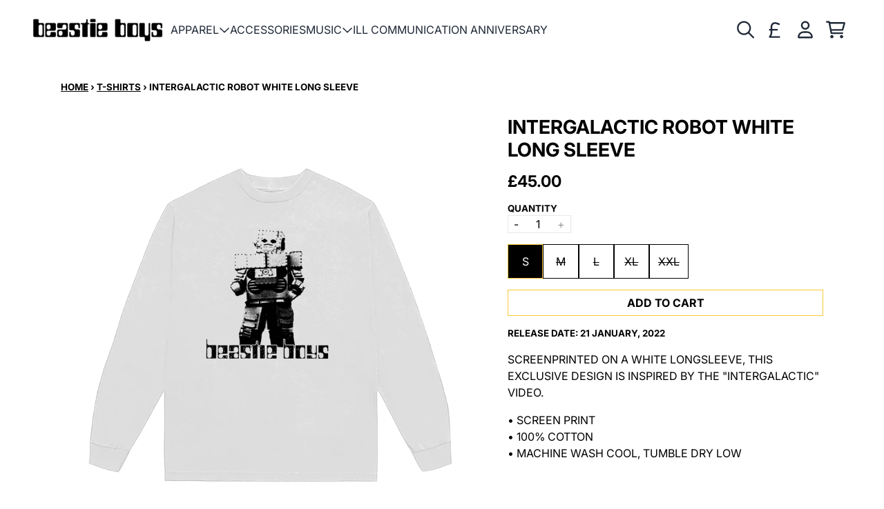

--- FILE ---
content_type: text/html; charset=utf-8
request_url: https://shopuk.beastieboys.com/collections/t-shirts/products/intergalactic-robot-white-long-sleeve
body_size: 26729
content:
<!doctype html>
<html class="flex flex-col min-h-full" lang="en">
<head>
  

  

  

  
  
  
<meta charset="utf-8">
  <meta name="robots" content="noai, noimageai">
  <meta http-equiv="X-UA-Compatible" content="IE=edge,chrome=1">
  <meta name="viewport" content="width=device-width,initial-scale=1,shrink-to-fit=no">
  <style data-shopify>
/* TYPOGRAPHY */@font-face {
  font-family: Inter;
  font-weight: 700;
  font-style: normal;
  font-display: swap;
  src: url("//shopuk.beastieboys.com/cdn/fonts/inter/inter_n7.02711e6b374660cfc7915d1afc1c204e633421e4.woff2") format("woff2"),
       url("//shopuk.beastieboys.com/cdn/fonts/inter/inter_n7.6dab87426f6b8813070abd79972ceaf2f8d3b012.woff") format("woff");
}
@font-face {
  font-family: Inter;
  font-weight: 400;
  font-style: normal;
  font-display: swap;
  src: url("//shopuk.beastieboys.com/cdn/fonts/inter/inter_n4.b2a3f24c19b4de56e8871f609e73ca7f6d2e2bb9.woff2") format("woff2"),
       url("//shopuk.beastieboys.com/cdn/fonts/inter/inter_n4.af8052d517e0c9ffac7b814872cecc27ae1fa132.woff") format("woff");
}
@font-face {
  font-family: Inter;
  font-weight: 700;
  font-style: normal;
  font-display: swap;
  src: url("//shopuk.beastieboys.com/cdn/fonts/inter/inter_n7.02711e6b374660cfc7915d1afc1c204e633421e4.woff2") format("woff2"),
       url("//shopuk.beastieboys.com/cdn/fonts/inter/inter_n7.6dab87426f6b8813070abd79972ceaf2f8d3b012.woff") format("woff");
}
@font-face {
  font-family: "Source Code Pro";
  font-weight: 400;
  font-style: normal;
  font-display: swap;
  src: url("//shopuk.beastieboys.com/cdn/fonts/source_code_pro/sourcecodepro_n4.057a1deeb017f07198e1e712ce5e03dbfb3c5dfa.woff2") format("woff2"),
       url("//shopuk.beastieboys.com/cdn/fonts/source_code_pro/sourcecodepro_n4.9575234ffbb5a688fb454ab8c917c06259a52d9f.woff") format("woff");
}
:root {

  --typeface_primary: Inter, sans-serif;


  --typeface_secondary: Inter, sans-serif;


  --typeface_tertiary: "Source Code Pro", monospace;




  --font_display_md: var(--typeface_tertiary);
  --font_display_md_weight: 400;
  --font_display_md_letter: -0.0125rem;
  --font_display_md_line: 1.2;
  --font_display_md_text_transform: uppercase;

  
  
  --font_display_md_size: 1.125rem;
  --font_display_md_size_md: 1.2rem;

  
  --font_heading_2xl: var(--typeface_primary);
  --font_heading_2xl_weight: 700;
  --font_heading_2xl_letter: 0.0rem;
  --font_heading_2xl_line: 1.2;
  --font_heading_2xl_text_transform: uppercase;

  
  
  --font_heading_2xl_size: 1.802032470703125rem;
  --font_heading_2xl_size_md: 2.48832rem;

  
  --font_heading_xl: var(--typeface_primary);
  --font_heading_xl_weight: 700;
  --font_heading_xl_letter: 0.0rem;
  --font_heading_xl_line: 1.2;
  --font_heading_xl_text_transform: uppercase;

  
  
  --font_heading_xl_size: 1.601806640625rem;
  --font_heading_xl_size_md: 2.0736rem;

  
  --font_heading_lg: var(--typeface_secondary);
  --font_heading_lg_weight: 700;
  --font_heading_lg_letter: 0.0rem;
  --font_heading_lg_line: 1.2;
  --font_heading_lg_text_transform: uppercase;

  
  
  --font_heading_lg_size: 1.423828125rem;
  --font_heading_lg_size_md: 1.728rem;

  
  --font_heading_md: var(--typeface_secondary);
  --font_heading_md_weight: 700;
  --font_heading_md_letter: 0.0rem;
  --font_heading_md_line: 1.2;
  --font_heading_md_text_transform: uppercase;

  
  
  --font_heading_md_size: 1.265625rem;
  --font_heading_md_size_md: 1.44rem;

  
  --font_body_lg: var(--typeface_primary);
  --font_body_lg_weight: 700;
  --font_body_lg_letter: 0.0rem;
  --font_body_lg_line: 1.5;
  --font_body_lg_text_transform: uppercase;

  
  
  --font_body_lg_size: 1.125rem;
  --font_body_lg_size_md: 1.2rem;

  
  --font_body_md: var(--typeface_primary);
  --font_body_md_weight: 400;
  --font_body_md_letter: 0.0rem;
  --font_body_md_line: 1.5;
  --font_body_md_text_transform: uppercase;

  --font_body_md_size: 1rem;
  --font_body_md_size_md: 1rem;

  
  --font_body_sm: var(--typeface_primary);
  --font_body_sm_weight: 700;
  --font_body_sm_letter: 0.0rem;
  --font_body_sm_line: 1.5;
  --font_body_sm_text_transform: uppercase;

  
  
  
  
  --font_body_sm_size: 0.8888888888888888rem;
  --font_body_sm_size_md: 0.8333333333333334rem;

  
  --font_body_xs: var(--typeface_primary);
  --font_body_xs_weight: 700;
  --font_body_xs_letter: 0.0rem;
  --font_body_xs_line: 1.5;
  --font_body_xs_text_transform: uppercase;

  
  
  
  
  --font_body_xs_size: 0.7901234567901234rem;
  --font_body_xs_size_md: 0.75rem;

  
  --font_button: var(--typeface_primary);
  --font_button_weight: 700;
  --font_button_letter: 0.0rem;
  --font_button_line: 1;
  --font_button_text_transform: uppercase;

  --font_button_size: 1rem;
  --font_button_size_md: 1rem;


  --font_navigation_lg: var(--typeface_primary);
  --font_navigation_lg_weight: 400;
  --font_navigation_lg_letter: 0.0rem;
  --font_navigation_lg_line: 1.5;
  --font_navigation_lg_text_transform: uppercase;

  
  
  --font_navigation_lg_size: 1.125rem;
  --font_navigation_lg_size_md: 1.2rem;

  
  --font_navigation_md: var(--typeface_primary);
  --font_navigation_md_weight: 400;
  --font_navigation_md_letter: 0.0rem;
  --font_navigation_md_line: 1.5;
  --font_navigation_md_text_transform: uppercase;

  --font_navigation_md_size: 1rem;
  --font_navigation_md_size_md: 1rem;

  
  --font_navigation_sm: var(--typeface_primary);
  --font_navigation_sm_weight: 400;
  --font_navigation_sm_letter: 0.0rem;
  --font_navigation_sm_line: 1.5;
  --font_navigation_sm_text_transform: uppercase;

  
  
  
  
  --font_navigation_sm_size: 0.8888888888888888rem;
  --font_navigation_sm_size_md: 0.8333333333333334rem;

}
/* TYPOGRAPHY */

</style>
  <style data-shopify>
  /**
      Set Color Variable from shopify
  */
  :root {
    --color-black: hsl(0 0% 5%);
    --color-white: hsl(0 0% 95%);
    --color-transparent: rgba(0,0,0,0);

    --color-gray-50: hsl(210 20% 98%);
    --color-gray-100: hsl(220 14% 96%);
    --color-gray-200: hsl(220 13% 91%);
    --color-gray-300: hsl(216 12% 84%);
    --color-gray-400: hsl(218 11% 65%);
    --color-gray-500: hsl(220 9% 46%);
    --color-gray-600: hsl(215 14% 34%);
    --color-gray-700: hsl(217 19% 27%);
    --color-gray-800: hsl(215 28% 17%);
    --color-gray-900: hsl(221 39% 11%);

    --color-gray-100-on: hsl(221 39% 11%);
    --color-gray-900-on: hsl(220 14% 96%);

    
      

      --scheme1-content-base:0 0% 0%;
      --scheme1-content-subtle:0 0% 0%;
      --scheme1-content-emphasis:0 0% 0%;
      --scheme1-content-heading:0 0% 0%;
      
      --scheme1-surface:0 0% 100%;
      --scheme1-surface-gradient: ;
      --scheme1-background:0 0% 100%;
      --scheme1-background-gradient: ;

      --scheme1-primary:45 94% 60%;
      --scheme1-primary-light:45 94% 80%;
      --scheme1-primary-dark:45 94% 40%;
      --scheme1-primary-on:0 0% 0%;
      --scheme1-primary-gradient: ;

      --scheme1-secondary:0 0% 0%;
      --scheme1-secondary-light:0 0% 20%;
      --scheme1-secondary-dark:0 0% 0%;
      --scheme1-secondary-on:0 0% 98%;
      --scheme1-secondary-gradient: ;

      --scheme1-tertiary:45 94% 60%;
      --scheme1-tertiary-light:45 94% 80%;
      --scheme1-tertiary-dark:45 94% 40%;
      --scheme1-tertiary-on:0 0% 0%;
      --scheme1-tertiary-gradient: ;
      
      
      
      --scheme1-notification-on:0 0% 0%;
      --scheme1-notification:0 0% 100%;
      --scheme1-notification-mix: hsl(0, 10%, 40%);

      
      
      --scheme1-success-on:150 3% 13%;
      --scheme1-success:141 79% 85%;
      --scheme1-success-mix: hsl(141, 22%, 39%);

      
      
      --scheme1-error-on:0 74% 42%;
      --scheme1-error:0 100% 97%;
      --scheme1-error-mix: hsl(0, 66%, 60%);

    
      

      --scheme2-content-base:215 28% 17%;
      --scheme2-content-subtle:215 14% 34%;
      --scheme2-content-emphasis:224 71% 4%;
      --scheme2-content-heading:221 39% 11%;
      
      --scheme2-surface:220 14% 96%;
      --scheme2-surface-gradient: ;
      --scheme2-background:0 0% 100%;
      --scheme2-background-gradient: ;

      --scheme2-primary:221 39% 11%;
      --scheme2-primary-light:221 39% 31%;
      --scheme2-primary-dark:0 0% 0%;
      --scheme2-primary-on:0 0% 98%;
      --scheme2-primary-gradient: ;

      --scheme2-secondary:45 94% 60%;
      --scheme2-secondary-light:45 94% 80%;
      --scheme2-secondary-dark:45 94% 40%;
      --scheme2-secondary-on:221 39% 11%;
      --scheme2-secondary-gradient: ;

      --scheme2-tertiary:215 14% 34%;
      --scheme2-tertiary-light:216 14% 54%;
      --scheme2-tertiary-dark:216 14% 14%;
      --scheme2-tertiary-on:0 0% 98%;
      --scheme2-tertiary-gradient: ;
      
      
      
      --scheme2-notification-on:200 4% 13%;
      --scheme2-notification:220 6% 90%;
      --scheme2-notification-mix: hsl(211, 11%, 42%);

      
      
      --scheme2-success-on:150 3% 13%;
      --scheme2-success:141 79% 85%;
      --scheme2-success-mix: hsl(141, 22%, 39%);

      
      
      --scheme2-error-on:0 74% 42%;
      --scheme2-error:0 100% 97%;
      --scheme2-error-mix: hsl(0, 66%, 60%);

    
      

      --scheme3-content-base:220 13% 91%;
      --scheme3-content-subtle:216 12% 84%;
      --scheme3-content-emphasis:210 20% 98%;
      --scheme3-content-heading:210 20% 98%;
      
      --scheme3-surface:221 39% 11%;
      --scheme3-surface-gradient: ;
      --scheme3-background:224 71% 4%;
      --scheme3-background-gradient: ;

      --scheme3-primary:224 71% 4%;
      --scheme3-primary-light:224 71% 24%;
      --scheme3-primary-dark:0 0% 0%;
      --scheme3-primary-on:210 20% 98%;
      --scheme3-primary-gradient: ;

      --scheme3-secondary:221 39% 11%;
      --scheme3-secondary-light:221 39% 31%;
      --scheme3-secondary-dark:0 0% 0%;
      --scheme3-secondary-on:220 13% 91%;
      --scheme3-secondary-gradient: ;

      --scheme3-tertiary:217 19% 27%;
      --scheme3-tertiary-light:217 19% 47%;
      --scheme3-tertiary-dark:220 18% 7%;
      --scheme3-tertiary-on:210 20% 98%;
      --scheme3-tertiary-gradient: ;
      
      
      
      --scheme3-notification-on:200 4% 13%;
      --scheme3-notification:220 6% 90%;
      --scheme3-notification-mix: hsl(211, 11%, 42%);

      
      
      --scheme3-success-on:150 3% 13%;
      --scheme3-success:141 79% 85%;
      --scheme3-success-mix: hsl(141, 22%, 39%);

      
      
      --scheme3-error-on:0 74% 42%;
      --scheme3-error:0 100% 97%;
      --scheme3-error-mix: hsl(0, 66%, 60%);

    
      

      --scheme4-content-base:226 100% 94%;
      --scheme4-content-subtle:228 96% 89%;
      --scheme4-content-emphasis:0 0% 100%;
      --scheme4-content-heading:0 0% 100%;
      
      --scheme4-surface:244 47% 20%;
      --scheme4-surface-gradient: ;
      --scheme4-background:242 47% 34%;
      --scheme4-background-gradient: ;

      --scheme4-primary:0 0% 100%;
      --scheme4-primary-light:0 0% 100%;
      --scheme4-primary-dark:0 0% 80%;
      --scheme4-primary-on:230 94% 82%;
      --scheme4-primary-gradient: ;

      --scheme4-secondary:226 100% 94%;
      --scheme4-secondary-light:0 0% 100%;
      --scheme4-secondary-dark:226 100% 74%;
      --scheme4-secondary-on:0 0% 98%;
      --scheme4-secondary-gradient: ;

      --scheme4-tertiary:230 94% 82%;
      --scheme4-tertiary-light:0 0% 100%;
      --scheme4-tertiary-dark:230 94% 62%;
      --scheme4-tertiary-on:0 0% 98%;
      --scheme4-tertiary-gradient: ;
      
      
      
      --scheme4-notification-on:200 4% 13%;
      --scheme4-notification:220 6% 90%;
      --scheme4-notification-mix: hsl(211, 11%, 42%);

      
      
      --scheme4-success-on:150 3% 13%;
      --scheme4-success:141 79% 85%;
      --scheme4-success-mix: hsl(141, 22%, 39%);

      
      
      --scheme4-error-on:0 74% 42%;
      --scheme4-error:0 100% 97%;
      --scheme4-error-mix: hsl(0, 66%, 60%);

    
  }
  
      
      .scheme-scheme1 {
        /* Content */
        --color-content-base: hsl(var(--scheme1-content-base));
        --color-content-subtle: hsl(var(--scheme1-content-subtle));
        --color-content-emphasis: hsl(var(--scheme1-content-emphasis));
        --color-content-heading: hsl(var(--scheme1-content-heading));
        
        /* Surface */
        --color-surface: hsl(var(--scheme1-surface, var(--scheme1-background)));
         
          --color-surface-gradient: hsl(var(--scheme1-surface));
        

        /* Background */
        --color-background: hsl(var(--scheme1-background));
         
          --color-background-gradient: hsl(var(--scheme1-background));
        

        /* Primary Color */
        --color-primary-on: hsl(var(--scheme1-primary-on));
        --color-primary: hsl(var(--scheme1-primary));
        --color-primary-20: hsl(var(--scheme1-primary) / .2);
        --color-primary-30: hsl(var(--scheme1-primary) / .3);
        --color-primary-40: hsl(var(--scheme1-primary) / .4);
        --color-primary-60: hsl(var(--scheme1-primary) / .6);
        
        --color-primary-dark: hsl(var(--scheme1-primary-dark));
        --color-primary-dark-20: hsl(var(--scheme1-primary-dark) / .2);
        --color-primary-dark-30: hsl(var(--scheme1-primary-dark) / .3);
        --color-primary-dark-40: hsl(var(--scheme1-primary-dark) / .4);
        --color-primary-dark-60: hsl(var(--scheme1-primary-dark) / .6);

        --color-primary-light: hsl(var(--scheme1-primary-light));
        --color-primary-light-20: hsl(var(--scheme1-primary-light) / .2);
        --color-primary-light-30: hsl(var(--scheme1-primary-light) / .3);
        --color-primary-light-40: hsl(var(--scheme1-primary-light) / .4);
        --color-primary-light-60: hsl(var(--scheme1-primary-light) / .6);

         
          --color-primary-gradient: hsl(var(--scheme1-primary));
        
        
        /* Secondary Color */
        --color-secondary-on: hsl(var(--scheme1-secondary-on));
        --color-secondary: hsl(var(--scheme1-secondary));
        --color-secondary-20: hsl(var(--scheme1-secondary) / .2);
        --color-secondary-30: hsl(var(--scheme1-secondary) / .3);
        --color-secondary-40: hsl(var(--scheme1-secondary) / .4);
        --color-secondary-60: hsl(var(--scheme1-secondary) / .6);

        --color-secondary-dark: hsl(var(--scheme1-secondary-dark));
        --color-secondary-dark-20: hsl(var(--scheme1-secondary-dark) / .2);
        --color-secondary-dark-30: hsl(var(--scheme1-secondary-dark) / .3);
        --color-secondary-dark-40: hsl(var(--scheme1-secondary-dark) / .4);
        --color-secondary-dark-60: hsl(var(--scheme1-secondary-dark) / .6);

        --color-secondary-light: hsl(var(--scheme1-secondary-light));
        --color-secondary-light-20: hsl(var(--scheme1-secondary-light) / .2);
        --color-secondary-light-30: hsl(var(--scheme1-secondary-light) / .3);
        --color-secondary-light-40: hsl(var(--scheme1-secondary-light) / .4);
        --color-secondary-light-60: hsl(var(--scheme1-secondary-light) / .6);

         
          --color-secondary-gradient: hsl(var(--scheme1-secondary));
        

        /* Tertiary Color */
        --color-tertiary-on: hsl(var(--scheme1-tertiary-on));
        --color-tertiary: hsl(var(--scheme1-tertiary));
        --color-tertiary-20: hsl(var(--scheme1-tertiary) / .2);
        --color-tertiary-30: hsl(var(--scheme1-tertiary) / .3);
        --color-tertiary-40: hsl(var(--scheme1-tertiary) / .4);
        --color-tertiary-60: hsl(var(--scheme1-tertiary) / .6);

        --color-tertiary-dark: hsl(var(--scheme1-tertiary-dark));
        --color-tertiary-dark-20: hsl(var(--scheme1-tertiary-dark) / .2);
        --color-tertiary-dark-30: hsl(var(--scheme1-tertiary-dark) / .3);
        --color-tertiary-dark-40: hsl(var(--scheme1-tertiary-dark) / .4);
        --color-tertiary-dark-60: hsl(var(--scheme1-tertiary-dark) / .6);

        --color-tertiary-light: hsl(var(--scheme1-tertiary-light));
        --color-tertiary-light-20: hsl(var(--scheme1-tertiary-light) / .2);
        --color-tertiary-light-30: hsl(var(--scheme1-tertiary-light) / .3);
        --color-tertiary-light-40: hsl(var(--scheme1-tertiary-light) / .4);
        --color-tertiary-light-60: hsl(var(--scheme1-tertiary-light) / .6);

         
          --color-tertiary-gradient: hsl(var(--scheme1-tertiary));
        

        /* Accent Colors */
        /* Notification */
        --color-on-notification: hsl(var(--scheme1-notification-on));
        --color-notification: hsl(var(--scheme1-notification));
        --color-notification-mix: var(--scheme1-notification-mix);

        /* Success */
        --color-on-success: hsl(var(--scheme1-success-on));
        --color-success: hsl(var(--scheme1-success));
        --color-success-mix: var(--scheme1-success-mix);

        /* Error */
        --color-on-error: hsl(var(--scheme1-error-on));
        --color-error-on: var(--color-on-error);
        --color-error: hsl(var(--scheme1-error));
        --color-error-mix: var(--scheme1-error-mix);
        
        
        --color-error-mix-on: var(--color-white);

        /* Section */
        
        --color-text: var(--color-content-base, var(--color-content-base));
        --color-border: var(--color-content-base, var(--border-default-color));
        /* Section */

        /* Tables BG Color */
        --color-table-bg: var(--color-default, var(--color-background));

        /* Input Color */
        --color-input-text: hsl(var(--scheme1-content-base));
      }
    
      
      .scheme-scheme2 {
        /* Content */
        --color-content-base: hsl(var(--scheme2-content-base));
        --color-content-subtle: hsl(var(--scheme2-content-subtle));
        --color-content-emphasis: hsl(var(--scheme2-content-emphasis));
        --color-content-heading: hsl(var(--scheme2-content-heading));
        
        /* Surface */
        --color-surface: hsl(var(--scheme2-surface, var(--scheme2-background)));
         
          --color-surface-gradient: hsl(var(--scheme2-surface));
        

        /* Background */
        --color-background: hsl(var(--scheme2-background));
         
          --color-background-gradient: hsl(var(--scheme2-background));
        

        /* Primary Color */
        --color-primary-on: hsl(var(--scheme2-primary-on));
        --color-primary: hsl(var(--scheme2-primary));
        --color-primary-20: hsl(var(--scheme2-primary) / .2);
        --color-primary-30: hsl(var(--scheme2-primary) / .3);
        --color-primary-40: hsl(var(--scheme2-primary) / .4);
        --color-primary-60: hsl(var(--scheme2-primary) / .6);
        
        --color-primary-dark: hsl(var(--scheme2-primary-dark));
        --color-primary-dark-20: hsl(var(--scheme2-primary-dark) / .2);
        --color-primary-dark-30: hsl(var(--scheme2-primary-dark) / .3);
        --color-primary-dark-40: hsl(var(--scheme2-primary-dark) / .4);
        --color-primary-dark-60: hsl(var(--scheme2-primary-dark) / .6);

        --color-primary-light: hsl(var(--scheme2-primary-light));
        --color-primary-light-20: hsl(var(--scheme2-primary-light) / .2);
        --color-primary-light-30: hsl(var(--scheme2-primary-light) / .3);
        --color-primary-light-40: hsl(var(--scheme2-primary-light) / .4);
        --color-primary-light-60: hsl(var(--scheme2-primary-light) / .6);

         
          --color-primary-gradient: hsl(var(--scheme2-primary));
        
        
        /* Secondary Color */
        --color-secondary-on: hsl(var(--scheme2-secondary-on));
        --color-secondary: hsl(var(--scheme2-secondary));
        --color-secondary-20: hsl(var(--scheme2-secondary) / .2);
        --color-secondary-30: hsl(var(--scheme2-secondary) / .3);
        --color-secondary-40: hsl(var(--scheme2-secondary) / .4);
        --color-secondary-60: hsl(var(--scheme2-secondary) / .6);

        --color-secondary-dark: hsl(var(--scheme2-secondary-dark));
        --color-secondary-dark-20: hsl(var(--scheme2-secondary-dark) / .2);
        --color-secondary-dark-30: hsl(var(--scheme2-secondary-dark) / .3);
        --color-secondary-dark-40: hsl(var(--scheme2-secondary-dark) / .4);
        --color-secondary-dark-60: hsl(var(--scheme2-secondary-dark) / .6);

        --color-secondary-light: hsl(var(--scheme2-secondary-light));
        --color-secondary-light-20: hsl(var(--scheme2-secondary-light) / .2);
        --color-secondary-light-30: hsl(var(--scheme2-secondary-light) / .3);
        --color-secondary-light-40: hsl(var(--scheme2-secondary-light) / .4);
        --color-secondary-light-60: hsl(var(--scheme2-secondary-light) / .6);

         
          --color-secondary-gradient: hsl(var(--scheme2-secondary));
        

        /* Tertiary Color */
        --color-tertiary-on: hsl(var(--scheme2-tertiary-on));
        --color-tertiary: hsl(var(--scheme2-tertiary));
        --color-tertiary-20: hsl(var(--scheme2-tertiary) / .2);
        --color-tertiary-30: hsl(var(--scheme2-tertiary) / .3);
        --color-tertiary-40: hsl(var(--scheme2-tertiary) / .4);
        --color-tertiary-60: hsl(var(--scheme2-tertiary) / .6);

        --color-tertiary-dark: hsl(var(--scheme2-tertiary-dark));
        --color-tertiary-dark-20: hsl(var(--scheme2-tertiary-dark) / .2);
        --color-tertiary-dark-30: hsl(var(--scheme2-tertiary-dark) / .3);
        --color-tertiary-dark-40: hsl(var(--scheme2-tertiary-dark) / .4);
        --color-tertiary-dark-60: hsl(var(--scheme2-tertiary-dark) / .6);

        --color-tertiary-light: hsl(var(--scheme2-tertiary-light));
        --color-tertiary-light-20: hsl(var(--scheme2-tertiary-light) / .2);
        --color-tertiary-light-30: hsl(var(--scheme2-tertiary-light) / .3);
        --color-tertiary-light-40: hsl(var(--scheme2-tertiary-light) / .4);
        --color-tertiary-light-60: hsl(var(--scheme2-tertiary-light) / .6);

         
          --color-tertiary-gradient: hsl(var(--scheme2-tertiary));
        

        /* Accent Colors */
        /* Notification */
        --color-on-notification: hsl(var(--scheme2-notification-on));
        --color-notification: hsl(var(--scheme2-notification));
        --color-notification-mix: var(--scheme2-notification-mix);

        /* Success */
        --color-on-success: hsl(var(--scheme2-success-on));
        --color-success: hsl(var(--scheme2-success));
        --color-success-mix: var(--scheme2-success-mix);

        /* Error */
        --color-on-error: hsl(var(--scheme2-error-on));
        --color-error-on: var(--color-on-error);
        --color-error: hsl(var(--scheme2-error));
        --color-error-mix: var(--scheme2-error-mix);
        
        
        --color-error-mix-on: var(--color-white);

        /* Section */
        
          --color-bg: var(--color-transparent, var(--color-background));
        
        --color-text: var(--color-content-base, var(--color-content-base));
        --color-border: var(--color-content-base, var(--border-default-color));
        /* Section */

        /* Tables BG Color */
        --color-table-bg: var(--color-default, var(--color-background));

        /* Input Color */
        --color-input-text: hsl(var(--scheme2-content-base));
      }
    
      
      .scheme-scheme3 {
        /* Content */
        --color-content-base: hsl(var(--scheme3-content-base));
        --color-content-subtle: hsl(var(--scheme3-content-subtle));
        --color-content-emphasis: hsl(var(--scheme3-content-emphasis));
        --color-content-heading: hsl(var(--scheme3-content-heading));
        
        /* Surface */
        --color-surface: hsl(var(--scheme3-surface, var(--scheme3-background)));
         
          --color-surface-gradient: hsl(var(--scheme3-surface));
        

        /* Background */
        --color-background: hsl(var(--scheme3-background));
         
          --color-background-gradient: hsl(var(--scheme3-background));
        

        /* Primary Color */
        --color-primary-on: hsl(var(--scheme3-primary-on));
        --color-primary: hsl(var(--scheme3-primary));
        --color-primary-20: hsl(var(--scheme3-primary) / .2);
        --color-primary-30: hsl(var(--scheme3-primary) / .3);
        --color-primary-40: hsl(var(--scheme3-primary) / .4);
        --color-primary-60: hsl(var(--scheme3-primary) / .6);
        
        --color-primary-dark: hsl(var(--scheme3-primary-dark));
        --color-primary-dark-20: hsl(var(--scheme3-primary-dark) / .2);
        --color-primary-dark-30: hsl(var(--scheme3-primary-dark) / .3);
        --color-primary-dark-40: hsl(var(--scheme3-primary-dark) / .4);
        --color-primary-dark-60: hsl(var(--scheme3-primary-dark) / .6);

        --color-primary-light: hsl(var(--scheme3-primary-light));
        --color-primary-light-20: hsl(var(--scheme3-primary-light) / .2);
        --color-primary-light-30: hsl(var(--scheme3-primary-light) / .3);
        --color-primary-light-40: hsl(var(--scheme3-primary-light) / .4);
        --color-primary-light-60: hsl(var(--scheme3-primary-light) / .6);

         
          --color-primary-gradient: hsl(var(--scheme3-primary));
        
        
        /* Secondary Color */
        --color-secondary-on: hsl(var(--scheme3-secondary-on));
        --color-secondary: hsl(var(--scheme3-secondary));
        --color-secondary-20: hsl(var(--scheme3-secondary) / .2);
        --color-secondary-30: hsl(var(--scheme3-secondary) / .3);
        --color-secondary-40: hsl(var(--scheme3-secondary) / .4);
        --color-secondary-60: hsl(var(--scheme3-secondary) / .6);

        --color-secondary-dark: hsl(var(--scheme3-secondary-dark));
        --color-secondary-dark-20: hsl(var(--scheme3-secondary-dark) / .2);
        --color-secondary-dark-30: hsl(var(--scheme3-secondary-dark) / .3);
        --color-secondary-dark-40: hsl(var(--scheme3-secondary-dark) / .4);
        --color-secondary-dark-60: hsl(var(--scheme3-secondary-dark) / .6);

        --color-secondary-light: hsl(var(--scheme3-secondary-light));
        --color-secondary-light-20: hsl(var(--scheme3-secondary-light) / .2);
        --color-secondary-light-30: hsl(var(--scheme3-secondary-light) / .3);
        --color-secondary-light-40: hsl(var(--scheme3-secondary-light) / .4);
        --color-secondary-light-60: hsl(var(--scheme3-secondary-light) / .6);

         
          --color-secondary-gradient: hsl(var(--scheme3-secondary));
        

        /* Tertiary Color */
        --color-tertiary-on: hsl(var(--scheme3-tertiary-on));
        --color-tertiary: hsl(var(--scheme3-tertiary));
        --color-tertiary-20: hsl(var(--scheme3-tertiary) / .2);
        --color-tertiary-30: hsl(var(--scheme3-tertiary) / .3);
        --color-tertiary-40: hsl(var(--scheme3-tertiary) / .4);
        --color-tertiary-60: hsl(var(--scheme3-tertiary) / .6);

        --color-tertiary-dark: hsl(var(--scheme3-tertiary-dark));
        --color-tertiary-dark-20: hsl(var(--scheme3-tertiary-dark) / .2);
        --color-tertiary-dark-30: hsl(var(--scheme3-tertiary-dark) / .3);
        --color-tertiary-dark-40: hsl(var(--scheme3-tertiary-dark) / .4);
        --color-tertiary-dark-60: hsl(var(--scheme3-tertiary-dark) / .6);

        --color-tertiary-light: hsl(var(--scheme3-tertiary-light));
        --color-tertiary-light-20: hsl(var(--scheme3-tertiary-light) / .2);
        --color-tertiary-light-30: hsl(var(--scheme3-tertiary-light) / .3);
        --color-tertiary-light-40: hsl(var(--scheme3-tertiary-light) / .4);
        --color-tertiary-light-60: hsl(var(--scheme3-tertiary-light) / .6);

         
          --color-tertiary-gradient: hsl(var(--scheme3-tertiary));
        

        /* Accent Colors */
        /* Notification */
        --color-on-notification: hsl(var(--scheme3-notification-on));
        --color-notification: hsl(var(--scheme3-notification));
        --color-notification-mix: var(--scheme3-notification-mix);

        /* Success */
        --color-on-success: hsl(var(--scheme3-success-on));
        --color-success: hsl(var(--scheme3-success));
        --color-success-mix: var(--scheme3-success-mix);

        /* Error */
        --color-on-error: hsl(var(--scheme3-error-on));
        --color-error-on: var(--color-on-error);
        --color-error: hsl(var(--scheme3-error));
        --color-error-mix: var(--scheme3-error-mix);
        
        
        --color-error-mix-on: var(--color-white);

        /* Section */
        
          --color-bg: var(--color-transparent, var(--color-background));
        
        --color-text: var(--color-content-base, var(--color-content-base));
        --color-border: var(--color-content-base, var(--border-default-color));
        /* Section */

        /* Tables BG Color */
        --color-table-bg: var(--color-default, var(--color-background));

        /* Input Color */
        --color-input-text: hsl(var(--scheme3-content-base));
      }
    
      
      .scheme-scheme4 {
        /* Content */
        --color-content-base: hsl(var(--scheme4-content-base));
        --color-content-subtle: hsl(var(--scheme4-content-subtle));
        --color-content-emphasis: hsl(var(--scheme4-content-emphasis));
        --color-content-heading: hsl(var(--scheme4-content-heading));
        
        /* Surface */
        --color-surface: hsl(var(--scheme4-surface, var(--scheme4-background)));
         
          --color-surface-gradient: hsl(var(--scheme4-surface));
        

        /* Background */
        --color-background: hsl(var(--scheme4-background));
         
          --color-background-gradient: hsl(var(--scheme4-background));
        

        /* Primary Color */
        --color-primary-on: hsl(var(--scheme4-primary-on));
        --color-primary: hsl(var(--scheme4-primary));
        --color-primary-20: hsl(var(--scheme4-primary) / .2);
        --color-primary-30: hsl(var(--scheme4-primary) / .3);
        --color-primary-40: hsl(var(--scheme4-primary) / .4);
        --color-primary-60: hsl(var(--scheme4-primary) / .6);
        
        --color-primary-dark: hsl(var(--scheme4-primary-dark));
        --color-primary-dark-20: hsl(var(--scheme4-primary-dark) / .2);
        --color-primary-dark-30: hsl(var(--scheme4-primary-dark) / .3);
        --color-primary-dark-40: hsl(var(--scheme4-primary-dark) / .4);
        --color-primary-dark-60: hsl(var(--scheme4-primary-dark) / .6);

        --color-primary-light: hsl(var(--scheme4-primary-light));
        --color-primary-light-20: hsl(var(--scheme4-primary-light) / .2);
        --color-primary-light-30: hsl(var(--scheme4-primary-light) / .3);
        --color-primary-light-40: hsl(var(--scheme4-primary-light) / .4);
        --color-primary-light-60: hsl(var(--scheme4-primary-light) / .6);

         
          --color-primary-gradient: hsl(var(--scheme4-primary));
        
        
        /* Secondary Color */
        --color-secondary-on: hsl(var(--scheme4-secondary-on));
        --color-secondary: hsl(var(--scheme4-secondary));
        --color-secondary-20: hsl(var(--scheme4-secondary) / .2);
        --color-secondary-30: hsl(var(--scheme4-secondary) / .3);
        --color-secondary-40: hsl(var(--scheme4-secondary) / .4);
        --color-secondary-60: hsl(var(--scheme4-secondary) / .6);

        --color-secondary-dark: hsl(var(--scheme4-secondary-dark));
        --color-secondary-dark-20: hsl(var(--scheme4-secondary-dark) / .2);
        --color-secondary-dark-30: hsl(var(--scheme4-secondary-dark) / .3);
        --color-secondary-dark-40: hsl(var(--scheme4-secondary-dark) / .4);
        --color-secondary-dark-60: hsl(var(--scheme4-secondary-dark) / .6);

        --color-secondary-light: hsl(var(--scheme4-secondary-light));
        --color-secondary-light-20: hsl(var(--scheme4-secondary-light) / .2);
        --color-secondary-light-30: hsl(var(--scheme4-secondary-light) / .3);
        --color-secondary-light-40: hsl(var(--scheme4-secondary-light) / .4);
        --color-secondary-light-60: hsl(var(--scheme4-secondary-light) / .6);

         
          --color-secondary-gradient: hsl(var(--scheme4-secondary));
        

        /* Tertiary Color */
        --color-tertiary-on: hsl(var(--scheme4-tertiary-on));
        --color-tertiary: hsl(var(--scheme4-tertiary));
        --color-tertiary-20: hsl(var(--scheme4-tertiary) / .2);
        --color-tertiary-30: hsl(var(--scheme4-tertiary) / .3);
        --color-tertiary-40: hsl(var(--scheme4-tertiary) / .4);
        --color-tertiary-60: hsl(var(--scheme4-tertiary) / .6);

        --color-tertiary-dark: hsl(var(--scheme4-tertiary-dark));
        --color-tertiary-dark-20: hsl(var(--scheme4-tertiary-dark) / .2);
        --color-tertiary-dark-30: hsl(var(--scheme4-tertiary-dark) / .3);
        --color-tertiary-dark-40: hsl(var(--scheme4-tertiary-dark) / .4);
        --color-tertiary-dark-60: hsl(var(--scheme4-tertiary-dark) / .6);

        --color-tertiary-light: hsl(var(--scheme4-tertiary-light));
        --color-tertiary-light-20: hsl(var(--scheme4-tertiary-light) / .2);
        --color-tertiary-light-30: hsl(var(--scheme4-tertiary-light) / .3);
        --color-tertiary-light-40: hsl(var(--scheme4-tertiary-light) / .4);
        --color-tertiary-light-60: hsl(var(--scheme4-tertiary-light) / .6);

         
          --color-tertiary-gradient: hsl(var(--scheme4-tertiary));
        

        /* Accent Colors */
        /* Notification */
        --color-on-notification: hsl(var(--scheme4-notification-on));
        --color-notification: hsl(var(--scheme4-notification));
        --color-notification-mix: var(--scheme4-notification-mix);

        /* Success */
        --color-on-success: hsl(var(--scheme4-success-on));
        --color-success: hsl(var(--scheme4-success));
        --color-success-mix: var(--scheme4-success-mix);

        /* Error */
        --color-on-error: hsl(var(--scheme4-error-on));
        --color-error-on: var(--color-on-error);
        --color-error: hsl(var(--scheme4-error));
        --color-error-mix: var(--scheme4-error-mix);
        
        
        --color-error-mix-on: var(--color-white);

        /* Section */
        
          --color-bg: var(--color-transparent, var(--color-background));
        
        --color-text: var(--color-content-base, var(--color-content-base));
        --color-border: var(--color-content-base, var(--border-default-color));
        /* Section */

        /* Tables BG Color */
        --color-table-bg: var(--color-default, var(--color-background));

        /* Input Color */
        --color-input-text: hsl(var(--scheme4-content-base));
      }
    
</style>

  <style data-shopify>:root {
    --border-default-width: 1px;
    --border-default-width-narrow: 1px;
    --border-default-width-wide: 2px;
    --border-default-radius: 0;
    --border-default-color: var(--color-content-subtle);
  }</style>
  <style data-shopify>:root {--button-px-sm: 0.75rem; --button-py-sm: 0.5rem; --button-px-md: 1rem; --button-py-md: 0.625rem; --button-px-lg: 1.25rem; --button-py-lg: 0.75rem; --button-font-size: var(--font_button_size);--button-all-border-radius: 0;--border-button-width: var(--border-default-width-narrow);--button-px-default: var(--button-px-lg);--button-py-default: var(--button-py-md);}

  .btn {--tw-shadow: 0 0px 0px 0 var(--button-shadow-color); --button-box-shadow: var(--tw-ring-offset-shadow, 0 0 rgba(0,0,0,0)), var(--tw-ring-shadow, 0 0 rgba(0,0,0,0)), var(--tw-shadow); display: flex; align-items: center; justify-content: center; text-align: center; cursor: pointer; position: relative; overflow: hidden; color: var(--button-color); border: var(--border-button-width) solid var(--border-color); border-radius: var(--button-all-border-radius); box-shadow: var(--button-box-shadow); padding: var(--button-py-default) var(--button-px-default); font-size: var(--button-font-size); font-family: var(--font_button); font-weight: var(--font_button_weight); letter-spacing: var(--font_button_letter); line-height: var(--font_button_line); text-transform: var(--font_button_text_transform); transition: .2s ease-out; --border-color: var(--default,var(--color-primary)); --button-color: var(--color-primary-on); --button-shadow-color: var(--color-primary-20); text-decoration-color: transparent; --button-fill: var(--color-primary); --button-fill-hover: var(--color-secondary);}

  .btn:before,
  .btn:after {
    content: '';
    background: transparent;
    inset: 0;
    position: absolute;
    display: block;
    z-index: -1;
    transition: .2s ease-out;
    transform: translate3d(0,0,0);
  }
  .btn:before {
    background: var(--button-fill-hover);
    opacity: 0;
  }
  .btn:hover::before {
    opacity: var(--button-bg-opacity, 1);
  }

  .btn:after {
    background: var(--button-fill);
    opacity: var(--button-bg-opacity, 1);
  }
  .btn:hover::after {
    opacity: 0;
  }

  input.btn {
    background: var(--button-fill);
  }
  input.btn:before {
    display: none;
  }
  input.btn:after {
    display: none;
  }
  input.btn:hover {
    background: var(--button-fill-hover);
  }

  .btn--sm {
    --button-py-default: var(--button-py-sm);
    --button-px-default: var(--button-px-sm);
    font-size: max(calc(var(--button-font-size) * .618em ), 14px)
  }
  .btn--md {
    --button-py-default: var(--button-py-md);
    --button-px-default: var(--button-px-md);
  }
  .btn--lg {
    --button-py-default: var(--button-py-lg);
    --button-px-default: var(--button-px-lg);
  }

  .btn:hover,
  .btn--primary:hover {--border-color: var(--default,var(--color-secondary)); --button-color: var(--color-secondary-on); --button-shadow-color: var(--color-secondary-20); text-decoration-color: transparent;}

  .btn--secondary {--border-color: var(--default,var(--color-secondary)); --button-color: var(--color-secondary-on); --button-shadow-color: var(--color-secondary-20); text-decoration-color: transparent; --button-fill: var(--color-secondary); --button-fill-hover: var(--color-primary);}

  .btn--secondary:hover {--border-color: var(--default,var(--color-primary)); --button-color: var(--color-primary-on); --button-shadow-color: var(--color-primary-20); text-decoration-color: transparent;}

  .btn--tertiary {--border-color: var(--default,var(--color-primary)); --button-color: var(--color-primary-on); --button-shadow-color: var(--color-primary-20); text-decoration-color: transparent; --button-fill: var(--color-primary); --button-fill-hover: var(--color-primary);}

  .btn--tertiary:hover {--border-color: var(--default,var(--color-primary)); --button-color: var(--color-primary-on); --button-shadow-color: var(--color-primary-20); text-decoration-color: transparent;}

  .btn--light {--border-color: var(--color-gray-100,var(--color-gray-100)); --button-color: var(--color-gray-100-on); --button-shadow-color: var(--color-gray-100-20); text-decoration-color: transparent; --button-fill: var(--color-gray-100); --button-fill-hover: var(--color-gray-100);}

  .btn--light:hover {--border-color: var(--color-gray-100,var(--color-gray-100)); --button-color: var(--color-gray-100-on); --button-shadow-color: var(--color-gray-100-20); text-decoration-color: transparent;}

  .btn--dark {--border-color: var(--color-gray-900,var(--color-gray-900)); --button-color: var(--color-gray-900-on); --button-shadow-color: var(--color-gray-900-20); text-decoration-color: transparent; --button-fill: var(--color-gray-900); --button-fill-hover: var(--color-gray-900);}

  .btn--dark:hover {--border-color: var(--color-gray-900,var(--color-gray-900)); --button-color: var(--color-gray-900-on); --button-shadow-color: var(--color-gray-900-20); text-decoration-color: transparent;}
 
  .btn--error {--border-color: var(--color-error,var(--color-error)); --button-color: var(--color-error-on); --button-shadow-color: var(--color-error-20); text-decoration-color: transparent; --button-fill: var(--color-error); --button-fill-hover: var(--color-error);}

  .btn--error:hover {--border-color: var(--color-error,var(--color-error)); --button-color: var(--color-error-on); --button-shadow-color: var(--color-error-20); text-decoration-color: transparent;}

  .btn--error-on {--border-color: var(--color-error-on,var(--color-error-on)); --button-color: var(--color-error-on-on); --button-shadow-color: var(--color-error-on-20); text-decoration-color: transparent; --button-fill: var(--color-on-error); --button-color: var(--color-error); --button-fill-hover: var(--color-on-error);}

  .btn--error-on:hover {--border-color: var(--color-error-on,var(--color-error-on)); --button-color: var(--color-error-on-on); --button-shadow-color: var(--color-error-on-20); text-decoration-color: transparent; --button-color: var(--color-error);}
  
  .btn--error-mix {--border-color: var(--color-error-mix,var(--color-error-mix)); --button-color: var(--color-error-mix-on); --button-shadow-color: var(--color-error-mix-20); text-decoration-color: transparent; --button-fill: var(--color-error-mix); --button-fill-hover: var(--color-error-mix);}

  .btn--error-mix:hover {--border-color: var(--color-error-mix,var(--color-error-mix)); --button-color: var(--color-error-mix-on); --button-shadow-color: var(--color-error-mix-20); text-decoration-color: transparent;}

  @media screen and (min-width: 48em) {
    .btn {
      --button-font-size: var(--font_button_size_md);
    }
  }

  


</style>
  <style data-shopify>

:root {
  --gap-sm-2xs: 0.25rem;
  --gap-sm-xs: 0.5rem;
  --gap-sm-sm: 0.75rem;
  --gap-sm-md: 1.0rem;
  --gap-sm-lg: 1.25rem;
  --gap-sm-xl: 1.5rem;
  --gap-sm-2xl: 2.0rem;
  --gap-lg-2xs: 0.5rem;
  --gap-lg-xs: 1.0rem;
  --gap-lg-sm: 1.5rem;
  --gap-lg-md: 2.0rem;
  --gap-lg-lg: 2.5rem;
  --gap-lg-xl: 3.0rem;
  --gap-lg-2xl: 3.5rem;
  --gap-container-2xs: 0.5rem;
  --gap-container-xs: 1.0rem;
  --gap-container-sm: 2.0rem;
  --gap-container-md: 3.0rem;
  --gap-container-lg: 4.0rem;
  --gap-container-xl: 5.0rem;
  --gap-container-2xl: 6.0rem;
  --padding-xs-2xs: 0.125rem;
  --padding-xs-xs: 0.25rem;
  --padding-xs-sm: 0.375rem;
  --padding-xs-md: 0.5rem;
  --padding-xs-lg: 0.625rem;
  --padding-xs-xl: 0.75rem;
  --padding-xs-2xl: 1.0rem;
  --padding-sm-2xs: 0.25rem;
  --padding-sm-xs: 0.5rem;
  --padding-sm-sm: 0.75rem;
  --padding-sm-md: 1.0rem;
  --padding-sm-lg: 1.25rem;
  --padding-sm-xl: 1.5rem;
  --padding-sm-2xl: 2.0rem;
  --padding-lg-2xs: 0.5rem;
  --padding-lg-xs: 1.0rem;
  --padding-lg-sm: 1.5rem;
  --padding-lg-md: 2.0rem;
  --padding-lg-lg: 2.5rem;
  --padding-lg-xl: 3.0rem;
  --padding-lg-2xl: 3.5rem;
  --padding-container-2xs: 0.5rem;
  --padding-container-xs: 1.0rem;
  --padding-container-sm: 2.0rem;
  --padding-container-md: 3.0rem;
  --padding-container-lg: 4.0rem;
  --padding-container-xl: 5.0rem;
  --padding-container-2xl: 6.0rem;
  --padding-section-desktop-2xs: .5rem;
  --padding-section-desktop-xs: 1rem;
  --padding-section-desktop-sm: 2rem;
  --padding-section-desktop-md: 3rem;
  --padding-section-desktop-lg: 4rem;
  --padding-section-desktop-xl: 5rem;
  --padding-section-desktop-2xl: 6rem;
  --padding-section-mobile-2xs: .25rem;
  --padding-section-mobile-xs: .5rem;
  --padding-section-mobile-sm: 1.5rem;
  --padding-section-mobile-md: 2rem;
  --padding-section-mobile-lg: 2.5rem;
  --padding-section-mobile-xl: 3rem;
  --padding-section-mobile-2xl: 4rem;
  --margin-sm-2xs: 0.25rem;
  --margin-sm-xs: 0.5rem;
  --margin-sm-sm: 0.75rem;
  --margin-sm-md: 1.0rem;
  --margin-sm-lg: 1.25rem;
  --margin-sm-xl: 1.5rem;
  --margin-sm-2xl: 2.0rem;
  --margin-lg-2xs: 0.5rem;
  --margin-lg-xs: 1.0rem;
  --margin-lg-sm: 1.5rem;
  --margin-lg-md: 2.0rem;
  --margin-lg-lg: 2.5rem;
  --margin-lg-xl: 3.0rem;
  --margin-lg-2xl: 3.5rem;
  --margin-container-2xs: 0.5rem;
  --margin-container-xs: 1.0rem;
  --margin-container-sm: 2.0rem;
  --margin-container-md: 3.0rem;
  --margin-container-lg: 4.0rem;
  --margin-container-xl: 5.0rem;
  --margin-container-2xl: 6.0rem;
  --w-tooltip-sm: 180px;
  --w-tooltip-md: 210px;
  --w-tooltip-lg: 240px;
  --w-tooltip-xl: 270px;

  --container-max-w-sm: 100rem;
  --container-max-w-lg: 200rem;

  
  
  
  
  
  
  
  --select-pad-r: calc(var(--border-default-width) + 1rem + (2 * var(--padding-sm-xs)));
  
}

</style>
  <link href="//shopuk.beastieboys.com/cdn/shop/t/12/assets/styles-critical.bundle.css?v=82646864293315527791763992058" rel="stylesheet" type="text/css" media="all" />
  <title>
    

        
        INTERGALACTIC ROBOT WHITE LONG SLEEVE
 - Beastie Boys 
</title>

  

  





<script>
    window.theme_version = '2.11.2';
</script>
  <script src="//shopuk.beastieboys.com/cdn/shop/t/12/assets/runtime.bundle.js?v=32480693564219208801763992053"></script>
  <script src="//shopuk.beastieboys.com/cdn/shop/t/12/assets/geolocation.bundle.js?v=144049454093178163081763992035"></script>
  
    
<script>
  window.dataLayer = window.dataLayer || [];
  
window.dataLayer.push({
    event:'page_data_loaded',
    user: {
      logged_in: 'false'
    },
    pageType: 'product',
    platform: 'shopify',
    shopify_consent: 'true',
    platform_theme: 'global',
    platform_version: window.theme_version
  });
</script>
<!-- Google Tag Manager -->
<script>(function(w,d,s,l,i){w[l]=w[l]||[];w[l].push({'gtm.start':
new Date().getTime(),event:'gtm.js'});var f=d.getElementsByTagName(s)[0],
j=d.createElement(s),dl=l!='dataLayer'?'&l='+l:'';j.async=true;j.src=
'https://www.googletagmanager.com/gtm.js?id='+i+dl;f.parentNode.insertBefore(j,f);
})(window,document,'script','dataLayer','GTM-W6N6HL2');</script>
<!-- End Google Tag Manager -->
  

  <link rel="canonical" href="https://shopuk.beastieboys.com/products/intergalactic-robot-white-long-sleeve">

  <script>window.performance && window.performance.mark && window.performance.mark('shopify.content_for_header.start');</script><meta id="shopify-digital-wallet" name="shopify-digital-wallet" content="/68649779488/digital_wallets/dialog">
<meta name="shopify-checkout-api-token" content="88edcfc2966cc64d5f87006b23ac61b1">
<link rel="alternate" type="application/json+oembed" href="https://shopuk.beastieboys.com/products/intergalactic-robot-white-long-sleeve.oembed">
<script async="async" src="/checkouts/internal/preloads.js?locale=en-GB"></script>
<link rel="preconnect" href="https://shop.app" crossorigin="anonymous">
<script async="async" src="https://shop.app/checkouts/internal/preloads.js?locale=en-GB&shop_id=68649779488" crossorigin="anonymous"></script>
<script id="apple-pay-shop-capabilities" type="application/json">{"shopId":68649779488,"countryCode":"GB","currencyCode":"GBP","merchantCapabilities":["supports3DS"],"merchantId":"gid:\/\/shopify\/Shop\/68649779488","merchantName":"Beastie Boys ","requiredBillingContactFields":["postalAddress","email","phone"],"requiredShippingContactFields":["postalAddress","email","phone"],"shippingType":"shipping","supportedNetworks":["visa","maestro","masterCard","amex","discover","elo"],"total":{"type":"pending","label":"Beastie Boys ","amount":"1.00"},"shopifyPaymentsEnabled":true,"supportsSubscriptions":true}</script>
<script id="shopify-features" type="application/json">{"accessToken":"88edcfc2966cc64d5f87006b23ac61b1","betas":["rich-media-storefront-analytics"],"domain":"shopuk.beastieboys.com","predictiveSearch":true,"shopId":68649779488,"locale":"en"}</script>
<script>var Shopify = Shopify || {};
Shopify.shop = "beastie-boys-store-uk.myshopify.com";
Shopify.locale = "en";
Shopify.currency = {"active":"GBP","rate":"1.0"};
Shopify.country = "GB";
Shopify.theme = {"name":"Black Friday promotion","id":187803697527,"schema_name":"Rhythm","schema_version":"2.11.2","theme_store_id":null,"role":"main"};
Shopify.theme.handle = "null";
Shopify.theme.style = {"id":null,"handle":null};
Shopify.cdnHost = "shopuk.beastieboys.com/cdn";
Shopify.routes = Shopify.routes || {};
Shopify.routes.root = "/";</script>
<script type="module">!function(o){(o.Shopify=o.Shopify||{}).modules=!0}(window);</script>
<script>!function(o){function n(){var o=[];function n(){o.push(Array.prototype.slice.apply(arguments))}return n.q=o,n}var t=o.Shopify=o.Shopify||{};t.loadFeatures=n(),t.autoloadFeatures=n()}(window);</script>
<script>
  window.ShopifyPay = window.ShopifyPay || {};
  window.ShopifyPay.apiHost = "shop.app\/pay";
  window.ShopifyPay.redirectState = null;
</script>
<script id="shop-js-analytics" type="application/json">{"pageType":"product"}</script>
<script defer="defer" async type="module" src="//shopuk.beastieboys.com/cdn/shopifycloud/shop-js/modules/v2/client.init-shop-cart-sync_C5BV16lS.en.esm.js"></script>
<script defer="defer" async type="module" src="//shopuk.beastieboys.com/cdn/shopifycloud/shop-js/modules/v2/chunk.common_CygWptCX.esm.js"></script>
<script type="module">
  await import("//shopuk.beastieboys.com/cdn/shopifycloud/shop-js/modules/v2/client.init-shop-cart-sync_C5BV16lS.en.esm.js");
await import("//shopuk.beastieboys.com/cdn/shopifycloud/shop-js/modules/v2/chunk.common_CygWptCX.esm.js");

  window.Shopify.SignInWithShop?.initShopCartSync?.({"fedCMEnabled":true,"windoidEnabled":true});

</script>
<script>
  window.Shopify = window.Shopify || {};
  if (!window.Shopify.featureAssets) window.Shopify.featureAssets = {};
  window.Shopify.featureAssets['shop-js'] = {"shop-cart-sync":["modules/v2/client.shop-cart-sync_ZFArdW7E.en.esm.js","modules/v2/chunk.common_CygWptCX.esm.js"],"init-fed-cm":["modules/v2/client.init-fed-cm_CmiC4vf6.en.esm.js","modules/v2/chunk.common_CygWptCX.esm.js"],"shop-button":["modules/v2/client.shop-button_tlx5R9nI.en.esm.js","modules/v2/chunk.common_CygWptCX.esm.js"],"shop-cash-offers":["modules/v2/client.shop-cash-offers_DOA2yAJr.en.esm.js","modules/v2/chunk.common_CygWptCX.esm.js","modules/v2/chunk.modal_D71HUcav.esm.js"],"init-windoid":["modules/v2/client.init-windoid_sURxWdc1.en.esm.js","modules/v2/chunk.common_CygWptCX.esm.js"],"shop-toast-manager":["modules/v2/client.shop-toast-manager_ClPi3nE9.en.esm.js","modules/v2/chunk.common_CygWptCX.esm.js"],"init-shop-email-lookup-coordinator":["modules/v2/client.init-shop-email-lookup-coordinator_B8hsDcYM.en.esm.js","modules/v2/chunk.common_CygWptCX.esm.js"],"init-shop-cart-sync":["modules/v2/client.init-shop-cart-sync_C5BV16lS.en.esm.js","modules/v2/chunk.common_CygWptCX.esm.js"],"avatar":["modules/v2/client.avatar_BTnouDA3.en.esm.js"],"pay-button":["modules/v2/client.pay-button_FdsNuTd3.en.esm.js","modules/v2/chunk.common_CygWptCX.esm.js"],"init-customer-accounts":["modules/v2/client.init-customer-accounts_DxDtT_ad.en.esm.js","modules/v2/client.shop-login-button_C5VAVYt1.en.esm.js","modules/v2/chunk.common_CygWptCX.esm.js","modules/v2/chunk.modal_D71HUcav.esm.js"],"init-shop-for-new-customer-accounts":["modules/v2/client.init-shop-for-new-customer-accounts_ChsxoAhi.en.esm.js","modules/v2/client.shop-login-button_C5VAVYt1.en.esm.js","modules/v2/chunk.common_CygWptCX.esm.js","modules/v2/chunk.modal_D71HUcav.esm.js"],"shop-login-button":["modules/v2/client.shop-login-button_C5VAVYt1.en.esm.js","modules/v2/chunk.common_CygWptCX.esm.js","modules/v2/chunk.modal_D71HUcav.esm.js"],"init-customer-accounts-sign-up":["modules/v2/client.init-customer-accounts-sign-up_CPSyQ0Tj.en.esm.js","modules/v2/client.shop-login-button_C5VAVYt1.en.esm.js","modules/v2/chunk.common_CygWptCX.esm.js","modules/v2/chunk.modal_D71HUcav.esm.js"],"shop-follow-button":["modules/v2/client.shop-follow-button_Cva4Ekp9.en.esm.js","modules/v2/chunk.common_CygWptCX.esm.js","modules/v2/chunk.modal_D71HUcav.esm.js"],"checkout-modal":["modules/v2/client.checkout-modal_BPM8l0SH.en.esm.js","modules/v2/chunk.common_CygWptCX.esm.js","modules/v2/chunk.modal_D71HUcav.esm.js"],"lead-capture":["modules/v2/client.lead-capture_Bi8yE_yS.en.esm.js","modules/v2/chunk.common_CygWptCX.esm.js","modules/v2/chunk.modal_D71HUcav.esm.js"],"shop-login":["modules/v2/client.shop-login_D6lNrXab.en.esm.js","modules/v2/chunk.common_CygWptCX.esm.js","modules/v2/chunk.modal_D71HUcav.esm.js"],"payment-terms":["modules/v2/client.payment-terms_CZxnsJam.en.esm.js","modules/v2/chunk.common_CygWptCX.esm.js","modules/v2/chunk.modal_D71HUcav.esm.js"]};
</script>
<script>(function() {
  var isLoaded = false;
  function asyncLoad() {
    if (isLoaded) return;
    isLoaded = true;
    var urls = ["https:\/\/cdn.shopify.com\/s\/files\/1\/0686\/4977\/9488\/t\/1\/assets\/zendesk-embeddable.js?v=1669905641\u0026shop=beastie-boys-store-uk.myshopify.com"];
    for (var i = 0; i < urls.length; i++) {
      var s = document.createElement('script');
      s.type = 'text/javascript';
      s.async = true;
      s.src = urls[i];
      var x = document.getElementsByTagName('script')[0];
      x.parentNode.insertBefore(s, x);
    }
  };
  if(window.attachEvent) {
    window.attachEvent('onload', asyncLoad);
  } else {
    window.addEventListener('load', asyncLoad, false);
  }
})();</script>
<script id="__st">var __st={"a":68649779488,"offset":0,"reqid":"e857d797-4766-4fc1-8e3d-3035dc70dd1b-1768743070","pageurl":"shopuk.beastieboys.com\/collections\/t-shirts\/products\/intergalactic-robot-white-long-sleeve","u":"404ebcfa3a30","p":"product","rtyp":"product","rid":8372563673376};</script>
<script>window.ShopifyPaypalV4VisibilityTracking = true;</script>
<script id="captcha-bootstrap">!function(){'use strict';const t='contact',e='account',n='new_comment',o=[[t,t],['blogs',n],['comments',n],[t,'customer']],c=[[e,'customer_login'],[e,'guest_login'],[e,'recover_customer_password'],[e,'create_customer']],r=t=>t.map((([t,e])=>`form[action*='/${t}']:not([data-nocaptcha='true']) input[name='form_type'][value='${e}']`)).join(','),a=t=>()=>t?[...document.querySelectorAll(t)].map((t=>t.form)):[];function s(){const t=[...o],e=r(t);return a(e)}const i='password',u='form_key',d=['recaptcha-v3-token','g-recaptcha-response','h-captcha-response',i],f=()=>{try{return window.sessionStorage}catch{return}},m='__shopify_v',_=t=>t.elements[u];function p(t,e,n=!1){try{const o=window.sessionStorage,c=JSON.parse(o.getItem(e)),{data:r}=function(t){const{data:e,action:n}=t;return t[m]||n?{data:e,action:n}:{data:t,action:n}}(c);for(const[e,n]of Object.entries(r))t.elements[e]&&(t.elements[e].value=n);n&&o.removeItem(e)}catch(o){console.error('form repopulation failed',{error:o})}}const l='form_type',E='cptcha';function T(t){t.dataset[E]=!0}const w=window,h=w.document,L='Shopify',v='ce_forms',y='captcha';let A=!1;((t,e)=>{const n=(g='f06e6c50-85a8-45c8-87d0-21a2b65856fe',I='https://cdn.shopify.com/shopifycloud/storefront-forms-hcaptcha/ce_storefront_forms_captcha_hcaptcha.v1.5.2.iife.js',D={infoText:'Protected by hCaptcha',privacyText:'Privacy',termsText:'Terms'},(t,e,n)=>{const o=w[L][v],c=o.bindForm;if(c)return c(t,g,e,D).then(n);var r;o.q.push([[t,g,e,D],n]),r=I,A||(h.body.append(Object.assign(h.createElement('script'),{id:'captcha-provider',async:!0,src:r})),A=!0)});var g,I,D;w[L]=w[L]||{},w[L][v]=w[L][v]||{},w[L][v].q=[],w[L][y]=w[L][y]||{},w[L][y].protect=function(t,e){n(t,void 0,e),T(t)},Object.freeze(w[L][y]),function(t,e,n,w,h,L){const[v,y,A,g]=function(t,e,n){const i=e?o:[],u=t?c:[],d=[...i,...u],f=r(d),m=r(i),_=r(d.filter((([t,e])=>n.includes(e))));return[a(f),a(m),a(_),s()]}(w,h,L),I=t=>{const e=t.target;return e instanceof HTMLFormElement?e:e&&e.form},D=t=>v().includes(t);t.addEventListener('submit',(t=>{const e=I(t);if(!e)return;const n=D(e)&&!e.dataset.hcaptchaBound&&!e.dataset.recaptchaBound,o=_(e),c=g().includes(e)&&(!o||!o.value);(n||c)&&t.preventDefault(),c&&!n&&(function(t){try{if(!f())return;!function(t){const e=f();if(!e)return;const n=_(t);if(!n)return;const o=n.value;o&&e.removeItem(o)}(t);const e=Array.from(Array(32),(()=>Math.random().toString(36)[2])).join('');!function(t,e){_(t)||t.append(Object.assign(document.createElement('input'),{type:'hidden',name:u})),t.elements[u].value=e}(t,e),function(t,e){const n=f();if(!n)return;const o=[...t.querySelectorAll(`input[type='${i}']`)].map((({name:t})=>t)),c=[...d,...o],r={};for(const[a,s]of new FormData(t).entries())c.includes(a)||(r[a]=s);n.setItem(e,JSON.stringify({[m]:1,action:t.action,data:r}))}(t,e)}catch(e){console.error('failed to persist form',e)}}(e),e.submit())}));const S=(t,e)=>{t&&!t.dataset[E]&&(n(t,e.some((e=>e===t))),T(t))};for(const o of['focusin','change'])t.addEventListener(o,(t=>{const e=I(t);D(e)&&S(e,y())}));const B=e.get('form_key'),M=e.get(l),P=B&&M;t.addEventListener('DOMContentLoaded',(()=>{const t=y();if(P)for(const e of t)e.elements[l].value===M&&p(e,B);[...new Set([...A(),...v().filter((t=>'true'===t.dataset.shopifyCaptcha))])].forEach((e=>S(e,t)))}))}(h,new URLSearchParams(w.location.search),n,t,e,['guest_login'])})(!0,!0)}();</script>
<script integrity="sha256-4kQ18oKyAcykRKYeNunJcIwy7WH5gtpwJnB7kiuLZ1E=" data-source-attribution="shopify.loadfeatures" defer="defer" src="//shopuk.beastieboys.com/cdn/shopifycloud/storefront/assets/storefront/load_feature-a0a9edcb.js" crossorigin="anonymous"></script>
<script crossorigin="anonymous" defer="defer" src="//shopuk.beastieboys.com/cdn/shopifycloud/storefront/assets/shopify_pay/storefront-65b4c6d7.js?v=20250812"></script>
<script data-source-attribution="shopify.dynamic_checkout.dynamic.init">var Shopify=Shopify||{};Shopify.PaymentButton=Shopify.PaymentButton||{isStorefrontPortableWallets:!0,init:function(){window.Shopify.PaymentButton.init=function(){};var t=document.createElement("script");t.src="https://shopuk.beastieboys.com/cdn/shopifycloud/portable-wallets/latest/portable-wallets.en.js",t.type="module",document.head.appendChild(t)}};
</script>
<script data-source-attribution="shopify.dynamic_checkout.buyer_consent">
  function portableWalletsHideBuyerConsent(e){var t=document.getElementById("shopify-buyer-consent"),n=document.getElementById("shopify-subscription-policy-button");t&&n&&(t.classList.add("hidden"),t.setAttribute("aria-hidden","true"),n.removeEventListener("click",e))}function portableWalletsShowBuyerConsent(e){var t=document.getElementById("shopify-buyer-consent"),n=document.getElementById("shopify-subscription-policy-button");t&&n&&(t.classList.remove("hidden"),t.removeAttribute("aria-hidden"),n.addEventListener("click",e))}window.Shopify?.PaymentButton&&(window.Shopify.PaymentButton.hideBuyerConsent=portableWalletsHideBuyerConsent,window.Shopify.PaymentButton.showBuyerConsent=portableWalletsShowBuyerConsent);
</script>
<script data-source-attribution="shopify.dynamic_checkout.cart.bootstrap">document.addEventListener("DOMContentLoaded",(function(){function t(){return document.querySelector("shopify-accelerated-checkout-cart, shopify-accelerated-checkout")}if(t())Shopify.PaymentButton.init();else{new MutationObserver((function(e,n){t()&&(Shopify.PaymentButton.init(),n.disconnect())})).observe(document.body,{childList:!0,subtree:!0})}}));
</script>
<link id="shopify-accelerated-checkout-styles" rel="stylesheet" media="screen" href="https://shopuk.beastieboys.com/cdn/shopifycloud/portable-wallets/latest/accelerated-checkout-backwards-compat.css" crossorigin="anonymous">
<style id="shopify-accelerated-checkout-cart">
        #shopify-buyer-consent {
  margin-top: 1em;
  display: inline-block;
  width: 100%;
}

#shopify-buyer-consent.hidden {
  display: none;
}

#shopify-subscription-policy-button {
  background: none;
  border: none;
  padding: 0;
  text-decoration: underline;
  font-size: inherit;
  cursor: pointer;
}

#shopify-subscription-policy-button::before {
  box-shadow: none;
}

      </style>

<script>window.performance && window.performance.mark && window.performance.mark('shopify.content_for_header.end');</script> 
<style>
  ::backdrop {
    
      --theme-color: ;
      background: hsl(0 0% 0% / 0.4);
    
    
      -webkit-backdrop-filter: blur(10px);
      backdrop-filter: blur(10px);
    
  }
</style>
  <link href="//shopuk.beastieboys.com/cdn/shop/t/12/assets/styles.bundle.css?v=81751535007526119701763992060" rel="stylesheet" type="text/css" media="print" onload="this.media=`all`;this.removeAttribute(`onload`)" />
  <noscript><link href="//shopuk.beastieboys.com/cdn/shop/t/12/assets/styles.bundle.css?v=81751535007526119701763992060" rel="stylesheet" type="text/css" media="all" /></noscript>
  <script src="//shopuk.beastieboys.com/cdn/shop/t/12/assets/alpine.bundle.js?v=113434070582934062871763991760" defer></script>

      <script id="ze-snippet" src="https://static.zdassets.com/ekr/snippet.js?key=4ddd99f2-84bb-430e-88df-560a720be9f" defer="defer"></script>
    


  
<link rel="apple-touch-icon" sizes="180x180" href="//shopuk.beastieboys.com/cdn/shop/files/apple-icon-180x180.png?crop=center&height=180&v=1673542589&width=180">
    <link rel="icon" href="//shopuk.beastieboys.com/cdn/shop/files/apple-icon-180x180.png?crop=center&height=32&v=1673542589&width=32">
  














  <meta name="description" content="SCREENPRINTED ON A WHITE LONGSLEEVE, THIS EXCLUSIVE DESIGN IS INSPIRED BY THE &quot;INTERGALACTIC&quot; VIDEO. • SCREEN PRINT • 100% COTTON • MACHINE WASH COOL, TUMBLE DRY LOW">

  <meta property="og:site_name" content="Beastie Boys ">
  <meta property="og:url" content="https://shopuk.beastieboys.com/products/intergalactic-robot-white-long-sleeve">
  <meta property="og:title" content="INTERGALACTIC ROBOT WHITE LONG SLEEVE - Beastie Boys ">
  <meta property="og:type" content="product">
  <meta property="og:description" content="SCREENPRINTED ON A WHITE LONGSLEEVE, THIS EXCLUSIVE DESIGN IS INSPIRED BY THE &quot;INTERGALACTIC&quot; VIDEO. • SCREEN PRINT • 100% COTTON • MACHINE WASH COOL, TUMBLE DRY LOW">

  <meta property="og:image" content="http://shopuk.beastieboys.com/cdn/shop/products/image_of_780822135_2a6c137a-a555-4459-bcae-7baf738c8c3d.png?v=1689242154">
  <meta property="og:image:secure_url" content="https://shopuk.beastieboys.com/cdn/shop/products/image_of_780822135_2a6c137a-a555-4459-bcae-7baf738c8c3d.png?v=1689242154">
  <meta property="og:image:width" content="1100">
  <meta property="og:image:height" content="1100">

<meta property="og:price:amount" content="45.00">
    <meta property="og:price:currency" content="GBP">
<meta name="twitter:card" content="summary_large_image">
  <meta name="twitter:title" content="INTERGALACTIC ROBOT WHITE LONG SLEEVE - Beastie Boys ">
  <meta name="twitter:description" content="SCREENPRINTED ON A WHITE LONGSLEEVE, THIS EXCLUSIVE DESIGN IS INSPIRED BY THE &quot;INTERGALACTIC&quot; VIDEO. • SCREEN PRINT • 100% COTTON • MACHINE WASH COOL, TUMBLE DRY LOW">


  <script>
    
    function loadYoutubeIframeAPI() {
      console.log('loading yt???')
      if(!document.getElementById('youtube_iframe_api')) {
        console.log('loading yt once only!')
        const tag = document.createElement('script')
        tag.id = 'youtube_iframe_api'
        tag.src = 'https://www.youtube.com/iframe_api'
        const firstScriptTag = document.getElementsByTagName('script')[0]
        firstScriptTag.parentNode.insertBefore(tag, firstScriptTag)
      }
    }
    function onYouTubeIframeAPIReady () {
      const youtubePlayers = document.querySelectorAll('[data-autoplay="true"][data-youtube-id]')
      if (youtubePlayers) {
        youtubePlayers.forEach(function (player) {
          new YT.Player(player, {
            events: {
              onReady: function (e) {
                e.target.playVideo()
              }
            }
          })
        })
      }
    }
  </script>

  
  
  
<link href="https://monorail-edge.shopifysvc.com" rel="dns-prefetch">
<script>(function(){if ("sendBeacon" in navigator && "performance" in window) {try {var session_token_from_headers = performance.getEntriesByType('navigation')[0].serverTiming.find(x => x.name == '_s').description;} catch {var session_token_from_headers = undefined;}var session_cookie_matches = document.cookie.match(/_shopify_s=([^;]*)/);var session_token_from_cookie = session_cookie_matches && session_cookie_matches.length === 2 ? session_cookie_matches[1] : "";var session_token = session_token_from_headers || session_token_from_cookie || "";function handle_abandonment_event(e) {var entries = performance.getEntries().filter(function(entry) {return /monorail-edge.shopifysvc.com/.test(entry.name);});if (!window.abandonment_tracked && entries.length === 0) {window.abandonment_tracked = true;var currentMs = Date.now();var navigation_start = performance.timing.navigationStart;var payload = {shop_id: 68649779488,url: window.location.href,navigation_start,duration: currentMs - navigation_start,session_token,page_type: "product"};window.navigator.sendBeacon("https://monorail-edge.shopifysvc.com/v1/produce", JSON.stringify({schema_id: "online_store_buyer_site_abandonment/1.1",payload: payload,metadata: {event_created_at_ms: currentMs,event_sent_at_ms: currentMs}}));}}window.addEventListener('pagehide', handle_abandonment_event);}}());</script>
<script id="web-pixels-manager-setup">(function e(e,d,r,n,o){if(void 0===o&&(o={}),!Boolean(null===(a=null===(i=window.Shopify)||void 0===i?void 0:i.analytics)||void 0===a?void 0:a.replayQueue)){var i,a;window.Shopify=window.Shopify||{};var t=window.Shopify;t.analytics=t.analytics||{};var s=t.analytics;s.replayQueue=[],s.publish=function(e,d,r){return s.replayQueue.push([e,d,r]),!0};try{self.performance.mark("wpm:start")}catch(e){}var l=function(){var e={modern:/Edge?\/(1{2}[4-9]|1[2-9]\d|[2-9]\d{2}|\d{4,})\.\d+(\.\d+|)|Firefox\/(1{2}[4-9]|1[2-9]\d|[2-9]\d{2}|\d{4,})\.\d+(\.\d+|)|Chrom(ium|e)\/(9{2}|\d{3,})\.\d+(\.\d+|)|(Maci|X1{2}).+ Version\/(15\.\d+|(1[6-9]|[2-9]\d|\d{3,})\.\d+)([,.]\d+|)( \(\w+\)|)( Mobile\/\w+|) Safari\/|Chrome.+OPR\/(9{2}|\d{3,})\.\d+\.\d+|(CPU[ +]OS|iPhone[ +]OS|CPU[ +]iPhone|CPU IPhone OS|CPU iPad OS)[ +]+(15[._]\d+|(1[6-9]|[2-9]\d|\d{3,})[._]\d+)([._]\d+|)|Android:?[ /-](13[3-9]|1[4-9]\d|[2-9]\d{2}|\d{4,})(\.\d+|)(\.\d+|)|Android.+Firefox\/(13[5-9]|1[4-9]\d|[2-9]\d{2}|\d{4,})\.\d+(\.\d+|)|Android.+Chrom(ium|e)\/(13[3-9]|1[4-9]\d|[2-9]\d{2}|\d{4,})\.\d+(\.\d+|)|SamsungBrowser\/([2-9]\d|\d{3,})\.\d+/,legacy:/Edge?\/(1[6-9]|[2-9]\d|\d{3,})\.\d+(\.\d+|)|Firefox\/(5[4-9]|[6-9]\d|\d{3,})\.\d+(\.\d+|)|Chrom(ium|e)\/(5[1-9]|[6-9]\d|\d{3,})\.\d+(\.\d+|)([\d.]+$|.*Safari\/(?![\d.]+ Edge\/[\d.]+$))|(Maci|X1{2}).+ Version\/(10\.\d+|(1[1-9]|[2-9]\d|\d{3,})\.\d+)([,.]\d+|)( \(\w+\)|)( Mobile\/\w+|) Safari\/|Chrome.+OPR\/(3[89]|[4-9]\d|\d{3,})\.\d+\.\d+|(CPU[ +]OS|iPhone[ +]OS|CPU[ +]iPhone|CPU IPhone OS|CPU iPad OS)[ +]+(10[._]\d+|(1[1-9]|[2-9]\d|\d{3,})[._]\d+)([._]\d+|)|Android:?[ /-](13[3-9]|1[4-9]\d|[2-9]\d{2}|\d{4,})(\.\d+|)(\.\d+|)|Mobile Safari.+OPR\/([89]\d|\d{3,})\.\d+\.\d+|Android.+Firefox\/(13[5-9]|1[4-9]\d|[2-9]\d{2}|\d{4,})\.\d+(\.\d+|)|Android.+Chrom(ium|e)\/(13[3-9]|1[4-9]\d|[2-9]\d{2}|\d{4,})\.\d+(\.\d+|)|Android.+(UC? ?Browser|UCWEB|U3)[ /]?(15\.([5-9]|\d{2,})|(1[6-9]|[2-9]\d|\d{3,})\.\d+)\.\d+|SamsungBrowser\/(5\.\d+|([6-9]|\d{2,})\.\d+)|Android.+MQ{2}Browser\/(14(\.(9|\d{2,})|)|(1[5-9]|[2-9]\d|\d{3,})(\.\d+|))(\.\d+|)|K[Aa][Ii]OS\/(3\.\d+|([4-9]|\d{2,})\.\d+)(\.\d+|)/},d=e.modern,r=e.legacy,n=navigator.userAgent;return n.match(d)?"modern":n.match(r)?"legacy":"unknown"}(),u="modern"===l?"modern":"legacy",c=(null!=n?n:{modern:"",legacy:""})[u],f=function(e){return[e.baseUrl,"/wpm","/b",e.hashVersion,"modern"===e.buildTarget?"m":"l",".js"].join("")}({baseUrl:d,hashVersion:r,buildTarget:u}),m=function(e){var d=e.version,r=e.bundleTarget,n=e.surface,o=e.pageUrl,i=e.monorailEndpoint;return{emit:function(e){var a=e.status,t=e.errorMsg,s=(new Date).getTime(),l=JSON.stringify({metadata:{event_sent_at_ms:s},events:[{schema_id:"web_pixels_manager_load/3.1",payload:{version:d,bundle_target:r,page_url:o,status:a,surface:n,error_msg:t},metadata:{event_created_at_ms:s}}]});if(!i)return console&&console.warn&&console.warn("[Web Pixels Manager] No Monorail endpoint provided, skipping logging."),!1;try{return self.navigator.sendBeacon.bind(self.navigator)(i,l)}catch(e){}var u=new XMLHttpRequest;try{return u.open("POST",i,!0),u.setRequestHeader("Content-Type","text/plain"),u.send(l),!0}catch(e){return console&&console.warn&&console.warn("[Web Pixels Manager] Got an unhandled error while logging to Monorail."),!1}}}}({version:r,bundleTarget:l,surface:e.surface,pageUrl:self.location.href,monorailEndpoint:e.monorailEndpoint});try{o.browserTarget=l,function(e){var d=e.src,r=e.async,n=void 0===r||r,o=e.onload,i=e.onerror,a=e.sri,t=e.scriptDataAttributes,s=void 0===t?{}:t,l=document.createElement("script"),u=document.querySelector("head"),c=document.querySelector("body");if(l.async=n,l.src=d,a&&(l.integrity=a,l.crossOrigin="anonymous"),s)for(var f in s)if(Object.prototype.hasOwnProperty.call(s,f))try{l.dataset[f]=s[f]}catch(e){}if(o&&l.addEventListener("load",o),i&&l.addEventListener("error",i),u)u.appendChild(l);else{if(!c)throw new Error("Did not find a head or body element to append the script");c.appendChild(l)}}({src:f,async:!0,onload:function(){if(!function(){var e,d;return Boolean(null===(d=null===(e=window.Shopify)||void 0===e?void 0:e.analytics)||void 0===d?void 0:d.initialized)}()){var d=window.webPixelsManager.init(e)||void 0;if(d){var r=window.Shopify.analytics;r.replayQueue.forEach((function(e){var r=e[0],n=e[1],o=e[2];d.publishCustomEvent(r,n,o)})),r.replayQueue=[],r.publish=d.publishCustomEvent,r.visitor=d.visitor,r.initialized=!0}}},onerror:function(){return m.emit({status:"failed",errorMsg:"".concat(f," has failed to load")})},sri:function(e){var d=/^sha384-[A-Za-z0-9+/=]+$/;return"string"==typeof e&&d.test(e)}(c)?c:"",scriptDataAttributes:o}),m.emit({status:"loading"})}catch(e){m.emit({status:"failed",errorMsg:(null==e?void 0:e.message)||"Unknown error"})}}})({shopId: 68649779488,storefrontBaseUrl: "https://shopuk.beastieboys.com",extensionsBaseUrl: "https://extensions.shopifycdn.com/cdn/shopifycloud/web-pixels-manager",monorailEndpoint: "https://monorail-edge.shopifysvc.com/unstable/produce_batch",surface: "storefront-renderer",enabledBetaFlags: ["2dca8a86"],webPixelsConfigList: [{"id":"1184956791","configuration":"{\"gtm_id\":\"GTM-W6N6HL2\"}","eventPayloadVersion":"v1","runtimeContext":"LAX","scriptVersion":"052627b0966f79e32e910ef5a9485f37","type":"APP","apiClientId":37773246465,"privacyPurposes":["ANALYTICS","MARKETING","SALE_OF_DATA"],"dataSharingAdjustments":{"protectedCustomerApprovalScopes":["read_customer_address","read_customer_email","read_customer_name","read_customer_phone","read_customer_personal_data"]}},{"id":"shopify-app-pixel","configuration":"{}","eventPayloadVersion":"v1","runtimeContext":"STRICT","scriptVersion":"0450","apiClientId":"shopify-pixel","type":"APP","privacyPurposes":["ANALYTICS","MARKETING"]},{"id":"shopify-custom-pixel","eventPayloadVersion":"v1","runtimeContext":"LAX","scriptVersion":"0450","apiClientId":"shopify-pixel","type":"CUSTOM","privacyPurposes":["ANALYTICS","MARKETING"]}],isMerchantRequest: false,initData: {"shop":{"name":"Beastie Boys ","paymentSettings":{"currencyCode":"GBP"},"myshopifyDomain":"beastie-boys-store-uk.myshopify.com","countryCode":"GB","storefrontUrl":"https:\/\/shopuk.beastieboys.com"},"customer":null,"cart":null,"checkout":null,"productVariants":[{"price":{"amount":45.0,"currencyCode":"GBP"},"product":{"title":"INTERGALACTIC ROBOT WHITE LONG SLEEVE","vendor":"Beastie Boys","id":"8372563673376","untranslatedTitle":"INTERGALACTIC ROBOT WHITE LONG SLEEVE","url":"\/products\/intergalactic-robot-white-long-sleeve","type":"T-shirt"},"id":"45427357417760","image":{"src":"\/\/shopuk.beastieboys.com\/cdn\/shop\/products\/image_of_780822135_2a6c137a-a555-4459-bcae-7baf738c8c3d.png?v=1689242154"},"sku":"05054612216316","title":"S","untranslatedTitle":"S"},{"price":{"amount":45.0,"currencyCode":"GBP"},"product":{"title":"INTERGALACTIC ROBOT WHITE LONG SLEEVE","vendor":"Beastie Boys","id":"8372563673376","untranslatedTitle":"INTERGALACTIC ROBOT WHITE LONG SLEEVE","url":"\/products\/intergalactic-robot-white-long-sleeve","type":"T-shirt"},"id":"45427357450528","image":{"src":"\/\/shopuk.beastieboys.com\/cdn\/shop\/products\/image_of_780822135_2a6c137a-a555-4459-bcae-7baf738c8c3d.png?v=1689242154"},"sku":"05054612216309","title":"M","untranslatedTitle":"M"},{"price":{"amount":45.0,"currencyCode":"GBP"},"product":{"title":"INTERGALACTIC ROBOT WHITE LONG SLEEVE","vendor":"Beastie Boys","id":"8372563673376","untranslatedTitle":"INTERGALACTIC ROBOT WHITE LONG SLEEVE","url":"\/products\/intergalactic-robot-white-long-sleeve","type":"T-shirt"},"id":"45427357483296","image":{"src":"\/\/shopuk.beastieboys.com\/cdn\/shop\/products\/image_of_780822135_2a6c137a-a555-4459-bcae-7baf738c8c3d.png?v=1689242154"},"sku":"05054612216293","title":"L","untranslatedTitle":"L"},{"price":{"amount":45.0,"currencyCode":"GBP"},"product":{"title":"INTERGALACTIC ROBOT WHITE LONG SLEEVE","vendor":"Beastie Boys","id":"8372563673376","untranslatedTitle":"INTERGALACTIC ROBOT WHITE LONG SLEEVE","url":"\/products\/intergalactic-robot-white-long-sleeve","type":"T-shirt"},"id":"45427357516064","image":{"src":"\/\/shopuk.beastieboys.com\/cdn\/shop\/products\/image_of_780822135_2a6c137a-a555-4459-bcae-7baf738c8c3d.png?v=1689242154"},"sku":"05054612216323","title":"XL","untranslatedTitle":"XL"},{"price":{"amount":45.0,"currencyCode":"GBP"},"product":{"title":"INTERGALACTIC ROBOT WHITE LONG SLEEVE","vendor":"Beastie Boys","id":"8372563673376","untranslatedTitle":"INTERGALACTIC ROBOT WHITE LONG SLEEVE","url":"\/products\/intergalactic-robot-white-long-sleeve","type":"T-shirt"},"id":"45427357548832","image":{"src":"\/\/shopuk.beastieboys.com\/cdn\/shop\/products\/image_of_780822135_2a6c137a-a555-4459-bcae-7baf738c8c3d.png?v=1689242154"},"sku":"05054612216286","title":"XXL","untranslatedTitle":"XXL"}],"purchasingCompany":null},},"https://shopuk.beastieboys.com/cdn","fcfee988w5aeb613cpc8e4bc33m6693e112",{"modern":"","legacy":""},{"shopId":"68649779488","storefrontBaseUrl":"https:\/\/shopuk.beastieboys.com","extensionBaseUrl":"https:\/\/extensions.shopifycdn.com\/cdn\/shopifycloud\/web-pixels-manager","surface":"storefront-renderer","enabledBetaFlags":"[\"2dca8a86\"]","isMerchantRequest":"false","hashVersion":"fcfee988w5aeb613cpc8e4bc33m6693e112","publish":"custom","events":"[[\"page_viewed\",{}],[\"product_viewed\",{\"productVariant\":{\"price\":{\"amount\":45.0,\"currencyCode\":\"GBP\"},\"product\":{\"title\":\"INTERGALACTIC ROBOT WHITE LONG SLEEVE\",\"vendor\":\"Beastie Boys\",\"id\":\"8372563673376\",\"untranslatedTitle\":\"INTERGALACTIC ROBOT WHITE LONG SLEEVE\",\"url\":\"\/products\/intergalactic-robot-white-long-sleeve\",\"type\":\"T-shirt\"},\"id\":\"45427357417760\",\"image\":{\"src\":\"\/\/shopuk.beastieboys.com\/cdn\/shop\/products\/image_of_780822135_2a6c137a-a555-4459-bcae-7baf738c8c3d.png?v=1689242154\"},\"sku\":\"05054612216316\",\"title\":\"S\",\"untranslatedTitle\":\"S\"}}]]"});</script><script>
  window.ShopifyAnalytics = window.ShopifyAnalytics || {};
  window.ShopifyAnalytics.meta = window.ShopifyAnalytics.meta || {};
  window.ShopifyAnalytics.meta.currency = 'GBP';
  var meta = {"product":{"id":8372563673376,"gid":"gid:\/\/shopify\/Product\/8372563673376","vendor":"Beastie Boys","type":"T-shirt","handle":"intergalactic-robot-white-long-sleeve","variants":[{"id":45427357417760,"price":4500,"name":"INTERGALACTIC ROBOT WHITE LONG SLEEVE - S","public_title":"S","sku":"05054612216316"},{"id":45427357450528,"price":4500,"name":"INTERGALACTIC ROBOT WHITE LONG SLEEVE - M","public_title":"M","sku":"05054612216309"},{"id":45427357483296,"price":4500,"name":"INTERGALACTIC ROBOT WHITE LONG SLEEVE - L","public_title":"L","sku":"05054612216293"},{"id":45427357516064,"price":4500,"name":"INTERGALACTIC ROBOT WHITE LONG SLEEVE - XL","public_title":"XL","sku":"05054612216323"},{"id":45427357548832,"price":4500,"name":"INTERGALACTIC ROBOT WHITE LONG SLEEVE - XXL","public_title":"XXL","sku":"05054612216286"}],"remote":false},"page":{"pageType":"product","resourceType":"product","resourceId":8372563673376,"requestId":"e857d797-4766-4fc1-8e3d-3035dc70dd1b-1768743070"}};
  for (var attr in meta) {
    window.ShopifyAnalytics.meta[attr] = meta[attr];
  }
</script>
<script class="analytics">
  (function () {
    var customDocumentWrite = function(content) {
      var jquery = null;

      if (window.jQuery) {
        jquery = window.jQuery;
      } else if (window.Checkout && window.Checkout.$) {
        jquery = window.Checkout.$;
      }

      if (jquery) {
        jquery('body').append(content);
      }
    };

    var hasLoggedConversion = function(token) {
      if (token) {
        return document.cookie.indexOf('loggedConversion=' + token) !== -1;
      }
      return false;
    }

    var setCookieIfConversion = function(token) {
      if (token) {
        var twoMonthsFromNow = new Date(Date.now());
        twoMonthsFromNow.setMonth(twoMonthsFromNow.getMonth() + 2);

        document.cookie = 'loggedConversion=' + token + '; expires=' + twoMonthsFromNow;
      }
    }

    var trekkie = window.ShopifyAnalytics.lib = window.trekkie = window.trekkie || [];
    if (trekkie.integrations) {
      return;
    }
    trekkie.methods = [
      'identify',
      'page',
      'ready',
      'track',
      'trackForm',
      'trackLink'
    ];
    trekkie.factory = function(method) {
      return function() {
        var args = Array.prototype.slice.call(arguments);
        args.unshift(method);
        trekkie.push(args);
        return trekkie;
      };
    };
    for (var i = 0; i < trekkie.methods.length; i++) {
      var key = trekkie.methods[i];
      trekkie[key] = trekkie.factory(key);
    }
    trekkie.load = function(config) {
      trekkie.config = config || {};
      trekkie.config.initialDocumentCookie = document.cookie;
      var first = document.getElementsByTagName('script')[0];
      var script = document.createElement('script');
      script.type = 'text/javascript';
      script.onerror = function(e) {
        var scriptFallback = document.createElement('script');
        scriptFallback.type = 'text/javascript';
        scriptFallback.onerror = function(error) {
                var Monorail = {
      produce: function produce(monorailDomain, schemaId, payload) {
        var currentMs = new Date().getTime();
        var event = {
          schema_id: schemaId,
          payload: payload,
          metadata: {
            event_created_at_ms: currentMs,
            event_sent_at_ms: currentMs
          }
        };
        return Monorail.sendRequest("https://" + monorailDomain + "/v1/produce", JSON.stringify(event));
      },
      sendRequest: function sendRequest(endpointUrl, payload) {
        // Try the sendBeacon API
        if (window && window.navigator && typeof window.navigator.sendBeacon === 'function' && typeof window.Blob === 'function' && !Monorail.isIos12()) {
          var blobData = new window.Blob([payload], {
            type: 'text/plain'
          });

          if (window.navigator.sendBeacon(endpointUrl, blobData)) {
            return true;
          } // sendBeacon was not successful

        } // XHR beacon

        var xhr = new XMLHttpRequest();

        try {
          xhr.open('POST', endpointUrl);
          xhr.setRequestHeader('Content-Type', 'text/plain');
          xhr.send(payload);
        } catch (e) {
          console.log(e);
        }

        return false;
      },
      isIos12: function isIos12() {
        return window.navigator.userAgent.lastIndexOf('iPhone; CPU iPhone OS 12_') !== -1 || window.navigator.userAgent.lastIndexOf('iPad; CPU OS 12_') !== -1;
      }
    };
    Monorail.produce('monorail-edge.shopifysvc.com',
      'trekkie_storefront_load_errors/1.1',
      {shop_id: 68649779488,
      theme_id: 187803697527,
      app_name: "storefront",
      context_url: window.location.href,
      source_url: "//shopuk.beastieboys.com/cdn/s/trekkie.storefront.cd680fe47e6c39ca5d5df5f0a32d569bc48c0f27.min.js"});

        };
        scriptFallback.async = true;
        scriptFallback.src = '//shopuk.beastieboys.com/cdn/s/trekkie.storefront.cd680fe47e6c39ca5d5df5f0a32d569bc48c0f27.min.js';
        first.parentNode.insertBefore(scriptFallback, first);
      };
      script.async = true;
      script.src = '//shopuk.beastieboys.com/cdn/s/trekkie.storefront.cd680fe47e6c39ca5d5df5f0a32d569bc48c0f27.min.js';
      first.parentNode.insertBefore(script, first);
    };
    trekkie.load(
      {"Trekkie":{"appName":"storefront","development":false,"defaultAttributes":{"shopId":68649779488,"isMerchantRequest":null,"themeId":187803697527,"themeCityHash":"10032634397399144830","contentLanguage":"en","currency":"GBP"},"isServerSideCookieWritingEnabled":true,"monorailRegion":"shop_domain","enabledBetaFlags":["65f19447"]},"Session Attribution":{},"S2S":{"facebookCapiEnabled":false,"source":"trekkie-storefront-renderer","apiClientId":580111}}
    );

    var loaded = false;
    trekkie.ready(function() {
      if (loaded) return;
      loaded = true;

      window.ShopifyAnalytics.lib = window.trekkie;

      var originalDocumentWrite = document.write;
      document.write = customDocumentWrite;
      try { window.ShopifyAnalytics.merchantGoogleAnalytics.call(this); } catch(error) {};
      document.write = originalDocumentWrite;

      window.ShopifyAnalytics.lib.page(null,{"pageType":"product","resourceType":"product","resourceId":8372563673376,"requestId":"e857d797-4766-4fc1-8e3d-3035dc70dd1b-1768743070","shopifyEmitted":true});

      var match = window.location.pathname.match(/checkouts\/(.+)\/(thank_you|post_purchase)/)
      var token = match? match[1]: undefined;
      if (!hasLoggedConversion(token)) {
        setCookieIfConversion(token);
        window.ShopifyAnalytics.lib.track("Viewed Product",{"currency":"GBP","variantId":45427357417760,"productId":8372563673376,"productGid":"gid:\/\/shopify\/Product\/8372563673376","name":"INTERGALACTIC ROBOT WHITE LONG SLEEVE - S","price":"45.00","sku":"05054612216316","brand":"Beastie Boys","variant":"S","category":"T-shirt","nonInteraction":true,"remote":false},undefined,undefined,{"shopifyEmitted":true});
      window.ShopifyAnalytics.lib.track("monorail:\/\/trekkie_storefront_viewed_product\/1.1",{"currency":"GBP","variantId":45427357417760,"productId":8372563673376,"productGid":"gid:\/\/shopify\/Product\/8372563673376","name":"INTERGALACTIC ROBOT WHITE LONG SLEEVE - S","price":"45.00","sku":"05054612216316","brand":"Beastie Boys","variant":"S","category":"T-shirt","nonInteraction":true,"remote":false,"referer":"https:\/\/shopuk.beastieboys.com\/collections\/t-shirts\/products\/intergalactic-robot-white-long-sleeve"});
      }
    });


        var eventsListenerScript = document.createElement('script');
        eventsListenerScript.async = true;
        eventsListenerScript.src = "//shopuk.beastieboys.com/cdn/shopifycloud/storefront/assets/shop_events_listener-3da45d37.js";
        document.getElementsByTagName('head')[0].appendChild(eventsListenerScript);

})();</script>
<script
  defer
  src="https://shopuk.beastieboys.com/cdn/shopifycloud/perf-kit/shopify-perf-kit-3.0.4.min.js"
  data-application="storefront-renderer"
  data-shop-id="68649779488"
  data-render-region="gcp-us-east1"
  data-page-type="product"
  data-theme-instance-id="187803697527"
  data-theme-name="Rhythm"
  data-theme-version="2.11.2"
  data-monorail-region="shop_domain"
  data-resource-timing-sampling-rate="10"
  data-shs="true"
  data-shs-beacon="true"
  data-shs-export-with-fetch="true"
  data-shs-logs-sample-rate="1"
  data-shs-beacon-endpoint="https://shopuk.beastieboys.com/api/collect"
></script>
</head>







<body class="template__product flex flex-col grow min-h-full relative md:relative scheme-scheme1 c-bg-background c-text-content-base" data-theme="rhythm" data-themev="2.11.2">
  
    <!-- Google Tag Manager (noscript) -->
    <noscript><iframe src="https://www.googletagmanager.com/ns.html?id=GTM-W6N6HL2"
    height="0" width="0" style="display:none;visibility:hidden"></iframe></noscript>
    <!-- End Google Tag Manager (noscript) --><a class="skip-to-content-link button sr-only focus:not-sr-only" href="#MainContent">
    Skip to content
  </a><content-overlay>
  <div class="overlay hidden fixed top-0 left-0 w-full h-full z-[1000001] c-bg-gray-900 opacity-50"></div>
</content-overlay><!-- BEGIN sections: header-group -->
<header id="shopify-section-sections--26888685945207__header" class="shopify-section shopify-section-group-header-group site-header"><style>
	#shopify-section-sections--26888685945207__header {
		position: sticky;top: 0;z-index: 999997;
    width: 100%;
	}
	</style>
  <script>document.getElementById('shopify-section-sections--26888685945207__header').classList.add('umg-sticky', 'transition-[transform]')</script>

<div id="header__wrapper" class="header__wrapper scheme-scheme2 c-text- c-border- c-bg- z-[10] mx-auto h-auto w-full section__wrapper scheme-scheme2 c-text- c-border- grid columns-1 rows-1 place-items-center relative z-0 overflow-visible c-bg-background c-text-content-base mb-none" x-data="{ hamburgerMenuOpen: false, searchBarOpen: false }" data-position="static_sticky_header">
  <div id="header__container" class="header__container grid gap-y-sm-sm gap-x-sm-xs grid-cols-12 section-spacing mx-auto w-full relative z-10 py-container-xs md:py-container-xs px-lg-xs md:px-container-xs max-w-lg c-border-default-color border-none border-x-0 border-t-0 mx-auto text-center" >
    
      
          




<div class="navigation-wrapper header__column flex header-md__column--0 col-span-2 justify-start items-center" >

  

    <button class="hamburger-btn-wrapper flex flex-row gap-sm-2xs items-center text_navigation_lg no-underline" x-on:click="hamburgerMenuOpen = true" type="button" aria-label="Open navigation menu">
      <div class="header__hamburgermenu--icon h-[3rem] w-[3rem] p-sm-sm">
        

  
  
  
      
      <svg xmlns="http://www.w3.org/2000/svg" viewBox="0 0 448 512" class="w-full h-full icon icon--menu" fill="currentColor">
        <path d="M0 88C0 74.75 10.75 64 24 64H424C437.3 64 448 74.75 448 88C448 101.3 437.3 112 424 112H24C10.75 112 0 101.3 0 88zM0 248C0 234.7 10.75 224 24 224H424C437.3 224 448 234.7 448 248C448 261.3 437.3 272 424 272H24C10.75 272 0 261.3 0 248zM424 432H24C10.75 432 0 421.3 0 408C0 394.7 10.75 384 24 384H424C437.3 384 448 394.7 448 408C448 421.3 437.3 432 424 432z"/>
      </svg>
  

      </div>
      
    </button>
    <div class="hamburger-wrapper fixed z-[1000000] top-0 inset-x-0 transform origin-top-left w-full h-screen md:flex overflow-scroll overscroll-contain" x-show="hamburgerMenuOpen" x-cloak>
      <div class="hamburger-container w-[83%] md:w-[40%] max-w-sm h-screen absolute right-0 z-10 overflow-scroll left-0 right-[17%] md:left-0 md:right-[60%] c-bg-background c-text-content-base py-lg-xl" x-show="hamburgerMenuOpen"x-transition:enter="transition ease-out duration-300"x-transition:enter-start="-translate-x-full"x-transition:enter-end="translate-x-0"x-transition:leave="transition ease-out duration-300"x-transition:leave-start="translate-x-0"x-transition:leave-end="-translate-x-full">
        <div class="hamburger-header-wrapper flex justify-between items-center py-sm-sm text_navigation_lg">
          <span class="hamburger-header-wrapper flex px-lg-md">
            
          </span>
          <button class="hamburger-close-btn-wrapper h-[3rem] w-[3rem] p-sm-sm mr-sm-md" x-on:click="hamburgerMenuOpen = false" type="button" aria-label="Close navigation menu">
            

  
  
  
      
      <svg xmlns="http://www.w3.org/2000/svg" viewBox="0 0 320 512" class="w-full h-full icon icon--close" fill="currentColor">
        <path d="M312.1 375c9.369 9.369 9.369 24.57 0 33.94s-24.57 9.369-33.94 0L160 289.9l-119 119c-9.369 9.369-24.57 9.369-33.94 0s-9.369-24.57 0-33.94L126.1 256L7.027 136.1c-9.369-9.369-9.369-24.57 0-33.94s24.57-9.369 33.94 0L160 222.1l119-119c9.369-9.369 24.57-9.369 33.94 0s9.369 24.57 0 33.94L193.9 256L312.1 375z"/>
      </svg>
  

          </button>
        </div>
  

        <nav class="nav-wrapper" >
          <ul class="navigation-container flex flex-col text-left gap-x-sm-xs gap-y-sm-xs" >
            


  
  
  
  
  
  

  <li class="" x-data="{ apparel: false }" x-cloak>

    
      <button href="/collections/clothing" class="header__navigation-link flex relative w-full text_navigation_md px-lg-md default w-full justify-between items-center gap-sm-2xs group" type="button" x-on:click="apparel = !apparel" :open="apparel">
        Apparel
        <div class="header__navigation-link-arrow group-open:rotate-180 h-[1em] w-[1em]">
          

  
  
  
  
      
      
          <svg xmlns="http://www.w3.org/2000/svg" viewBox="0 0 448 512" class="w-full h-full icon icon--arrow icon--arrow--chevron" fill="currentColor">
            <path d="M432.6 209.3l-191.1 183.1C235.1 397.8 229.1 400 224 400s-11.97-2.219-16.59-6.688L15.41 209.3C5.814 200.2 5.502 184.1 14.69 175.4c9.125-9.625 24.38-9.938 33.91-.7187L224 342.8l175.4-168c9.5-9.219 24.78-8.906 33.91 .7187C442.5 184.1 442.2 200.2 432.6 209.3z"/>
          </svg>
        
  

        </div>
      </button>
      
      
          <ul class="header__navigation-dropdown-container menu-container text-left flex flex-col gap-y-sm-xs gap-x-lg-xs md:gap-x-container-xs py-container-xs px-container-xs c-bg-background c-text-content-base" x-show="apparel" @click.away="apparel = false">
            
              <li class="text_navigation_md px-lg-md gap-x-sm-xs gap-y-sm-xs">
                <a href="/collections/clothing">
                  Apparel
                </a>
              </li>
            
            
              
                  <li class="text_navigation_md px-lg-md gap-x-sm-xs gap-y-sm-xs">
                    <a href="/collections/t-shirts">
                      T-Shirts
                    </a>
                  </li>
                  
              
            
              
                  <li class="text_navigation_md px-lg-md gap-x-sm-xs gap-y-sm-xs">
                    <a href="/collections/outwear">
                      Outwear
                    </a>
                  </li>
                  
              
            
              
                  <li class="text_navigation_md px-lg-md gap-x-sm-xs gap-y-sm-xs">
                    <a href="/collections/kids-clothing">
                      Kids
                    </a>
                  </li>
                  
              
            
          </ul>
        
    
    
  </li>

  
  
  
  
  
  

  <li class="" >

    
      <a href="/collections/accessories" class="header__navigation-link flex relative w-full text_navigation_md px-lg-md default" >
        Accessories
      </a>
    
    
  </li>

  
  
  
  
  
  

  <li class="" x-data="{ music: false }" x-cloak>

    
      <button href="/" class="header__navigation-link flex relative w-full text_navigation_md px-lg-md default w-full justify-between items-center gap-sm-2xs group" type="button" x-on:click="music = !music" :open="music">
        Music
        <div class="header__navigation-link-arrow group-open:rotate-180 h-[1em] w-[1em]">
          

  
  
  
  
      
      
          <svg xmlns="http://www.w3.org/2000/svg" viewBox="0 0 448 512" class="w-full h-full icon icon--arrow icon--arrow--chevron" fill="currentColor">
            <path d="M432.6 209.3l-191.1 183.1C235.1 397.8 229.1 400 224 400s-11.97-2.219-16.59-6.688L15.41 209.3C5.814 200.2 5.502 184.1 14.69 175.4c9.125-9.625 24.38-9.938 33.91-.7187L224 342.8l175.4-168c9.5-9.219 24.78-8.906 33.91 .7187C442.5 184.1 442.2 200.2 432.6 209.3z"/>
          </svg>
        
  

        </div>
      </button>
      
      
          <ul class="header__navigation-dropdown-container menu-container text-left flex flex-col gap-y-sm-xs gap-x-lg-xs md:gap-x-container-xs py-container-xs px-container-xs c-bg-background c-text-content-base" x-show="music" @click.away="music = false">
            
              <li class="text_navigation_md px-lg-md gap-x-sm-xs gap-y-sm-xs">
                <a href="/">
                  Music
                </a>
              </li>
            
            
              
                  <li class="text_navigation_md px-lg-md gap-x-sm-xs gap-y-sm-xs">
                    <a href="/collections/vinyl">
                      Vinyl
                    </a>
                  </li>
                  
              
            
              
                  <li class="text_navigation_md px-lg-md gap-x-sm-xs gap-y-sm-xs">
                    <a href="/collections/cd">
                      CD
                    </a>
                  </li>
                  
              
            
              
                  <li class="text_navigation_md px-lg-md gap-x-sm-xs gap-y-sm-xs">
                    <a href="/collections/cassette">
                      Cassette
                    </a>
                  </li>
                  
              
            
          </ul>
        
    
    
  </li>

  
  
  
  
  
  

  <li class="" >

    
      <a href="/pages/ill-communication-anniversary" class="header__navigation-link flex relative w-full text_navigation_md px-lg-md default" >
        ILL COMMUNICATION ANNIVERSARY
      </a>
    
    
  </li>

            
              

<ul class="account-navigation-container flex flex-col text-left gap-x-sm-xs gap-y-sm-xs">
  
    <li class="
">
      <a href="/account/login" class="header__navigation--account-link px-lg-md text_navigation_md px-lg-md default">
        Login
      </a>
    </li>
    <li class="
">
      <a href="/account/register" class="header__navigation--account-link px-lg-md text_navigation_md px-lg-md default">
        Create Account
      </a>
    </li>
  
</ul>
            
          </ul>          
        </nav>

  
      </div>
      <button class="absolute top-0 left-0 bottom-0 right-0 bg-black/30 w-full h-screen -z-1" x-show="hamburgerMenuOpen"x-on:click="hamburgerMenuOpen = false"x-transition:enter="transition ease-out duration-300"x-transition:enter-start="opacity-0"x-transition:enter-end="opacity-100"x-transition:leave="transition ease-out duration-300"x-transition:leave-start="opacity-100"x-transition:leave-end="opacity-0">
        <span class="sr-only">
          Close navigation menu
        </span>
      </button>
    </div>
  

</div>
        
        
    
      
          

<div class="header__column header__column--1 header__column--logo flex col-span-6 justify-center items-center" >
  <div class="logo-container" >
    


















  
  
  
  

  
  
  
  <a href="/" class="logo-cntr block" style="--logo-width: 12.5rem;" >

    
      

            





  <picture class="image__adaptive ">
    














    
  
<source data-src="//shopuk.beastieboys.com/cdn/shop/files/BB_gif_logo.png?v=1689332431&amp;width=625" alt="Beastie Boys " srcset="//shopuk.beastieboys.com/cdn/shop/files/BB_gif_logo.png?v=1689332431&amp;width=100 100w, //shopuk.beastieboys.com/cdn/shop/files/BB_gif_logo.png?v=1689332431&amp;width=300 300w, //shopuk.beastieboys.com/cdn/shop/files/BB_gif_logo.png?v=1689332431&amp;width=600 600w" width="625" height="178" loading="eager" sizes="(min-width: 768px) 200px, 200px"media="(min-width: 760px)">


















  
<img src="//shopuk.beastieboys.com/cdn/shop/files/BB_gif_logo.png?v=1689332431&amp;width=520" alt="Beastie Boys " srcset="//shopuk.beastieboys.com/cdn/shop/files/BB_gif_logo.png?v=1689332431&amp;width=100 100w, //shopuk.beastieboys.com/cdn/shop/files/BB_gif_logo.png?v=1689332431&amp;width=300 300w" width="520" height="148" loading="eager" sizes="(min-width: 768px) 200px, 200px" class="w-full object-cover image__responsive">



  </picture>


    
  </a>
  </div>
</div>
        
    
      
          

<div class="header__column header__column--2 header__column--actions flex col-span-4 justify-end items-center" >
  <div class="actions-container flex flex-row flex-wrap gap-y-sm-sm gap-sm-xxs">
    

    
    

    
    
    <div class="flex h-full fill-current items-center justify-center h-[2.75rem] w-[2.75rem]">
      <button class="btn-search text_navigation_md no-underline h-[1.75em] w-[1.75em]" x-on:click="searchBarOpen = true; $nextTick(() => { $store.headerGroupManager.updateMeasurements(); $refs.searchInput.focus() })" type="button" aria-label="Open Search Bar">
        

  
  
  
      
      <svg xmlns="http://www.w3.org/2000/svg" viewBox="-64 0 576 512" class="w-full h-full icon icon--search" fill="currentColor">
        <path d="M504.1 471l-134-134C399.1 301.5 415.1 256.8 415.1 208c0-114.9-93.13-208-208-208S-.0002 93.13-.0002 208S93.12 416 207.1 416c48.79 0 93.55-16.91 129-45.04l134 134C475.7 509.7 481.9 512 488 512s12.28-2.344 16.97-7.031C514.3 495.6 514.3 480.4 504.1 471zM48 208c0-88.22 71.78-160 160-160s160 71.78 160 160s-71.78 160-160 160S48 296.2 48 208z"/>
      </svg>
  

      </button>
    </div>
  






























   
  <cart-drawer-toggle-button class="header__action header__action--cart-trigger cart-toggle cursor-pointer text-center relative text_navigation_md no-underline" tabindex="-1">
    
  <a href="/cart" class="flex items-center flex h-full fill-current items-center justify-center h-[2.75rem] w-[2.75rem]">
    
      <div class="cart-toggle__innerwrapper cart-toggle__innerwrapper--icon items-center h-[1.75em] w-[1.75em]">
        

  
  
  
      
      
          
          <svg xmlns="http://www.w3.org/2000/svg" viewBox="0 0 576 512" class="w-full h-full icon icon--cart" fill="currentColor">
            <path d="M96 0C107.5 0 117.4 8.19 119.6 19.51L121.1 32H541.8C562.1 32 578.3 52.25 572.6 72.66L518.6 264.7C514.7 278.5 502.1 288 487.8 288H170.7L179.9 336H488C501.3 336 512 346.7 512 360C512 373.3 501.3 384 488 384H159.1C148.5 384 138.6 375.8 136.4 364.5L76.14 48H24C10.75 48 0 37.25 0 24C0 10.75 10.75 0 24 0H96zM475.6 240L520.6 80H131.1L161.6 240H475.6zM128 464C128 437.5 149.5 416 176 416C202.5 416 224 437.5 224 464C224 490.5 202.5 512 176 512C149.5 512 128 490.5 128 464zM512 464C512 490.5 490.5 512 464 512C437.5 512 416 490.5 416 464C416 437.5 437.5 416 464 416C490.5 416 512 437.5 512 464z"/>
          </svg>
      
  

      </div>
      <span class="sr-only">Cart</span>
    
    <div id="header-cart-count" class="cart-count grid place-items-center min-w-[22px] text_body_xs min-h-[22px] absolute place-content-center rounded-full -top-[0.3rem] -right-1 c-bg-tertiary c-text-tertiary-on empty:hidden"></div>
    
  </a>

  </cart-drawer-toggle-button>

    

  </div>
</div>
          
        
    
  </div>

  
    



  
  

  
  

  
  

  

  

  <div class="header__search-wrapper section__wrapper w-full hidden z-10 border-x-0 border-t-0 border-default-width-narrow c-border-default-color c-bg-background c-text-content-base" 
    
      x-show="searchBarOpen" @click.away="searchBarOpen = false; $nextTick(() => { $store.headerGroupManager.updateMeasurements() })" :class="{ '' : searchBarOpen , 'hidden' : !searchBarOpen }"
    
  >
    <div class="header__search-container section-spacing mx-auto w-full relative z-10 py-container-xl md:py-container-xl px-lg-md md:px-container-md max-w-lg">
      
      


































































    <form class="" action="/search" method="get" role="search" aria-label="Sitewide">
      <label for="search" class="sr-only text_body_md c-text-content-base py-sm-xs px-none">Search</label>
      <div class="relative w-full">
        <input
          class="appearance-none w-full placeholder-transparent border-x-0 border-t-0 text_body_md c-text-content-base c-bg-transparent shadow-sm rounded-none border-default-width c-border-content-base py-sm-xs px-sm-xs"
          type="search"
          value=""
          name="q"
          id="search"
          placeholder="Search" role="combobox" aria-expanded="false" aria-owns="predictive-search-results-list" aria-controls="predictive-search-results-list" aria-haspopup="listbox" aria-autocomplete="list" aria-label="Search" autocorrect="off" autocomplete="off" autocapitalize="off" spellcheck="false" x-ref="searchInput"
        >
        <button class="box-content border-default-size flex absolute z-10 top-1/2 right-0 items-center justify-center transform -translate-y-1/2 border-r-default-width border-transparent c-text-content-base w-4 px-sm-xs h-full" type="submit" aria-label="Search">
          

  
  
  
      
      <svg xmlns="http://www.w3.org/2000/svg" viewBox="-64 0 576 512" class="w-full h-full icon icon--search" fill="currentColor">
        <path d="M504.1 471l-134-134C399.1 301.5 415.1 256.8 415.1 208c0-114.9-93.13-208-208-208S-.0002 93.13-.0002 208S93.12 416 207.1 416c48.79 0 93.55-16.91 129-45.04l134 134C475.7 509.7 481.9 512 488 512s12.28-2.344 16.97-7.031C514.3 495.6 514.3 480.4 504.1 471zM48 208c0-88.22 71.78-160 160-160s160 71.78 160 160s-71.78 160-160 160S48 296.2 48 208z"/>
      </svg>
  

        </button>
      </div>
    </form>

    </div>
  </div>


  

  

  

 
 

</div>

</header><header id="shopify-section-sections--26888685945207__header-md" class="shopify-section shopify-section-group-header-group site-header site-header--md">

<div id="header__wrapper--md" class="header__wrapper header__wrapper--md scheme-scheme2 c-text- c-border- c-bg- z-[10] mx-auto h-auto w-full section__wrapper scheme-scheme2 c-text- c-border- grid columns-1 rows-1 place-items-center relative z-0 overflow-visible c-bg-background c-text-content-base mb-none" x-data="{ hamburgerMenuOpen: false, searchBarOpen: false }" data-position="static_header">
  <div id="header__container--md" class="header__container header__container--md grid gap-y-sm-sm gap-x-sm-sm grid-cols-12 section-spacing mx-auto w-full relative z-10 py-container-xs md:py-container-xs px-lg-md md:px-container-md max-w-full c-border-default-color border-none border-x-0 border-t-0 mx-auto text-center" >
    
      
          

<div class="header__column header__column--0 header__column--logo flex col-span-2 justify-center items-center" >
  <div class="logo-container" >
    


















  
  
  
  

  
  
  
  <a href="/" class="logo-cntr block" style="--logo-width: 18.75rem;" >

    
      

            





  <picture class="image__adaptive ">
    














    
  
<source data-src="//shopuk.beastieboys.com/cdn/shop/files/BB_gif_logo.png?v=1689332431&amp;width=625" alt="Beastie Boys " srcset="//shopuk.beastieboys.com/cdn/shop/files/BB_gif_logo.png?v=1689332431&amp;width=100 100w, //shopuk.beastieboys.com/cdn/shop/files/BB_gif_logo.png?v=1689332431&amp;width=300 300w, //shopuk.beastieboys.com/cdn/shop/files/BB_gif_logo.png?v=1689332431&amp;width=600 600w" width="625" height="178" loading="eager" sizes="(min-width: 768px) 300px, 300px"media="(min-width: 760px)">


















  
<img src="//shopuk.beastieboys.com/cdn/shop/files/BB_gif_logo.png?v=1689332431&amp;width=520" alt="Beastie Boys " srcset="//shopuk.beastieboys.com/cdn/shop/files/BB_gif_logo.png?v=1689332431&amp;width=100 100w, //shopuk.beastieboys.com/cdn/shop/files/BB_gif_logo.png?v=1689332431&amp;width=300 300w" width="520" height="148" loading="eager" sizes="(min-width: 768px) 300px, 300px" class="w-full object-cover image__responsive">



  </picture>


    
  </a>
  </div>
</div>
        
    
      
          




<div class="navigation-wrapper header__column flex header-md__column--1 col-span-6 justify-start items-center" >

  

        <nav class="nav-wrapper" >
          <ul class="navigation-container flex flex-row flex-wrap justify-center items-center text-left gap-x-sm-xl gap-y-sm-xs" >
            


  
  
  
  
  
  

  <li class="" x-data="{ apparel: false }" x-cloak>

    
      <button href="/collections/clothing" class="header__navigation-link flex relative w-full text_navigation_md no-underline hover:underline hover:decoration-2 hover:underline-offset-[4px] w-full justify-between items-center gap-sm-2xs group" type="button" x-on:click="apparel = !apparel" :open="apparel">
        Apparel
        <div class="header__navigation-link-arrow group-open:rotate-180 h-[1em] w-[1em]">
          

  
  
  
  
      
      
          <svg xmlns="http://www.w3.org/2000/svg" viewBox="0 0 448 512" class="w-full h-full icon icon--arrow icon--arrow--chevron" fill="currentColor">
            <path d="M432.6 209.3l-191.1 183.1C235.1 397.8 229.1 400 224 400s-11.97-2.219-16.59-6.688L15.41 209.3C5.814 200.2 5.502 184.1 14.69 175.4c9.125-9.625 24.38-9.938 33.91-.7187L224 342.8l175.4-168c9.5-9.219 24.78-8.906 33.91 .7187C442.5 184.1 442.2 200.2 432.6 209.3z"/>
          </svg>
        
  

        </div>
      </button>
      
      
          <ul class="header__navigation-dropdown-container menu-container text-left flex absolute z-[11] flex-col mt-lg-2xs gap-y-sm-xs gap-x-lg-xl md:gap-x-container-xl py-container-xs px-none c-bg-background c-text-content-base" x-show="apparel" @click.away="apparel = false">
            
            
              
                  <li class="px-lg-md no-underline hover:underline hover:decoration-2 hover:underline-offset-[4px] gap-x-sm-xl gap-y-sm-xs">
                    <a href="/collections/t-shirts">
                      T-Shirts
                    </a>
                  </li>
                  
              
            
              
                  <li class="px-lg-md no-underline hover:underline hover:decoration-2 hover:underline-offset-[4px] gap-x-sm-xl gap-y-sm-xs">
                    <a href="/collections/outwear">
                      Outwear
                    </a>
                  </li>
                  
              
            
              
                  <li class="px-lg-md no-underline hover:underline hover:decoration-2 hover:underline-offset-[4px] gap-x-sm-xl gap-y-sm-xs">
                    <a href="/collections/kids-clothing">
                      Kids
                    </a>
                  </li>
                  
              
            
          </ul>
        
    
    
  </li>

  
  
  
  
  
  

  <li class="" >

    
      <a href="/collections/accessories" class="header__navigation-link flex relative w-full text_navigation_md no-underline hover:underline hover:decoration-2 hover:underline-offset-[4px]" >
        Accessories
      </a>
    
    
  </li>

  
  
  
  
  
  

  <li class="" x-data="{ music: false }" x-cloak>

    
      <button href="/" class="header__navigation-link flex relative w-full text_navigation_md no-underline hover:underline hover:decoration-2 hover:underline-offset-[4px] w-full justify-between items-center gap-sm-2xs group" type="button" x-on:click="music = !music" :open="music">
        Music
        <div class="header__navigation-link-arrow group-open:rotate-180 h-[1em] w-[1em]">
          

  
  
  
  
      
      
          <svg xmlns="http://www.w3.org/2000/svg" viewBox="0 0 448 512" class="w-full h-full icon icon--arrow icon--arrow--chevron" fill="currentColor">
            <path d="M432.6 209.3l-191.1 183.1C235.1 397.8 229.1 400 224 400s-11.97-2.219-16.59-6.688L15.41 209.3C5.814 200.2 5.502 184.1 14.69 175.4c9.125-9.625 24.38-9.938 33.91-.7187L224 342.8l175.4-168c9.5-9.219 24.78-8.906 33.91 .7187C442.5 184.1 442.2 200.2 432.6 209.3z"/>
          </svg>
        
  

        </div>
      </button>
      
      
          <ul class="header__navigation-dropdown-container menu-container text-left flex absolute z-[11] flex-col mt-lg-2xs gap-y-sm-xs gap-x-lg-xl md:gap-x-container-xl py-container-xs px-none c-bg-background c-text-content-base" x-show="music" @click.away="music = false">
            
            
              
                  <li class="px-lg-md no-underline hover:underline hover:decoration-2 hover:underline-offset-[4px] gap-x-sm-xl gap-y-sm-xs">
                    <a href="/collections/vinyl">
                      Vinyl
                    </a>
                  </li>
                  
              
            
              
                  <li class="px-lg-md no-underline hover:underline hover:decoration-2 hover:underline-offset-[4px] gap-x-sm-xl gap-y-sm-xs">
                    <a href="/collections/cd">
                      CD
                    </a>
                  </li>
                  
              
            
              
                  <li class="px-lg-md no-underline hover:underline hover:decoration-2 hover:underline-offset-[4px] gap-x-sm-xl gap-y-sm-xs">
                    <a href="/collections/cassette">
                      Cassette
                    </a>
                  </li>
                  
              
            
          </ul>
        
    
    
  </li>

  
  
  
  
  
  

  <li class="" >

    
      <a href="/pages/ill-communication-anniversary" class="header__navigation-link flex relative w-full text_navigation_md no-underline hover:underline hover:decoration-2 hover:underline-offset-[4px]" >
        ILL COMMUNICATION ANNIVERSARY
      </a>
    
    
  </li>

            
          </ul>          
        </nav>

  

</div>
          
        
    
      
          

<div class="header__column header__column--2 header__column--actions flex col-span-4 justify-end items-center" >
  <div class="actions-container flex flex-row flex-wrap gap-y-sm-sm gap-sm-xxs">
    

    
    

    
    
    <div class="flex h-full fill-current items-center justify-center h-[2.75rem] w-[2.75rem]">
      <button class="btn-search text_navigation_md no-underline hover:underline hover:decoration-2 hover:underline-offset-[4px] hover:c-text-secondary h-[1.75em] w-[1.75em]" x-on:click="searchBarOpen = true; $nextTick(() => { $store.headerGroupManager.updateMeasurements(); $refs.searchInput.focus() })" type="button" aria-label="Open Search Bar">
        

  
  
  
      
      <svg xmlns="http://www.w3.org/2000/svg" viewBox="-64 0 576 512" class="w-full h-full icon icon--search" fill="currentColor">
        <path d="M504.1 471l-134-134C399.1 301.5 415.1 256.8 415.1 208c0-114.9-93.13-208-208-208S-.0002 93.13-.0002 208S93.12 416 207.1 416c48.79 0 93.55-16.91 129-45.04l134 134C475.7 509.7 481.9 512 488 512s12.28-2.344 16.97-7.031C514.3 495.6 514.3 480.4 504.1 471zM48 208c0-88.22 71.78-160 160-160s160 71.78 160 160s-71.78 160-160 160S48 296.2 48 208z"/>
      </svg>
  

      </button>
    </div>
  





  
  

  
  

  
  

  <div class="currency-list flex relative" x-data="{ currencySelectorOpen: false }" :aria-expanded="currencySelectorOpen" role="toolbar">
    <div class="flex h-full fill-current items-center justify-center h-[2.75rem] w-[2.75rem]">
      <button type="button" class="currency-list__container-button text_navigation_md no-underline hover:underline hover:decoration-2 hover:underline-offset-[4px] hover:c-text-secondary h-[1.75em] w-[1.75em]" :aria-expanded="currencySelectorOpen" aria-controls="currency-list" x-on:click="currencySelectorOpen = ! currencySelectorOpen" aria-label="Open currency selector">
        
          
          
              





    
    <svg class="w-full h-full icon icon-currency icon-currency--gbp" fill="currentColor" xmlns="http://www.w3.org/2000/svg" viewBox="20 -30 300 552">
      <path d="M96 224H232C245.3 224 256 234.7 256 248C256 261.3 245.3 272 232 272H96V335.4C96 360.8 89.62 385.8 77.44 408.1L64.43 432H296C309.3 432 320 442.7 320 456C320 469.3 309.3 480 296 480H24C15.53 480 7.686 475.5 3.363 468.2C-.9613 460.1-1.125 451.9 2.931 444.5L35.3 385.2C43.63 369.9 48 352.8 48 335.4V272H24C10.75 272 0 261.3 0 248C0 234.7 10.75 224 24 224H48V159.2C48 88.97 104.1 32 175.2 32C188.9 32 202.5 34.2 215.5 38.53L295.6 65.23C308.2 69.42 314.1 83.02 310.8 95.59C306.6 108.2 292.1 114.1 280.4 110.8L200.3 84.07C192.2 81.37 183.8 80 175.2 80C131.5 80 96 115.5 96 159.2V224z"/>
    </svg>

            
        
      </button>

      <ul role="list" class="currency-list__container absolute w-auto h-auto max-h-96 overflow-auto right-0 top-full z-10 c-bg-surface" x-show="currencySelectorOpen" @click.away="currencySelectorOpen = false" :class="{ '' : currencySelectorOpen , 'hidden' : !currencySelectorOpen }" x-cloak>
        
          <li class="currency-list__item my-sm-xs" tabindex="-1">
            <a class="text_navigation_md hover:underline hover:decoration-2 hover:underline-offset-[4px] px-sm-sm py-sm-xs whitespace-nowrap" href="?currency=EUR" data-value="EUR">
              EUR €
            </a>
          </li>
        
          <li class="currency-list__item my-sm-xs" tabindex="-1">
            <a class="text_navigation_md hover:underline hover:decoration-2 hover:underline-offset-[4px] px-sm-sm py-sm-xs whitespace-nowrap" href="?currency=GBP" aria-current="true" data-value="GBP">
              GBP £
            </a>
          </li>
        
          <li class="currency-list__item my-sm-xs" tabindex="-1">
            <a class="text_navigation_md hover:underline hover:decoration-2 hover:underline-offset-[4px] px-sm-sm py-sm-xs whitespace-nowrap" href="?currency=USD" data-value="USD">
              USD $
            </a>
          </li>
        
      </ul>
    </div>
  </div>






<button class="header__action header__action--account-link text_navigation_md no-underline hover:underline hover:decoration-2 hover:underline-offset-[4px] hover:c-text-secondary">
  <a href="/account" class="flex h-full fill-current items-center justify-center h-[2.75rem] w-[2.75rem]">
    
        <div class="h-[1.75em] w-[1.75em]">
          

  
  
  
      
      <svg xmlns="http://www.w3.org/2000/svg" viewBox="-64 0 576 512" class="w-full h-full icon icon--user" fill="currentColor">
        <path d="M272 304h-96C78.8 304 0 382.8 0 480c0 17.67 14.33 32 32 32h384c17.67 0 32-14.33 32-32C448 382.8 369.2 304 272 304zM48.99 464C56.89 400.9 110.8 352 176 352h96c65.16 0 119.1 48.95 127 112H48.99zM224 256c70.69 0 128-57.31 128-128c0-70.69-57.31-128-128-128S96 57.31 96 128C96 198.7 153.3 256 224 256zM224 48c44.11 0 80 35.89 80 80c0 44.11-35.89 80-80 80S144 172.1 144 128C144 83.89 179.9 48 224 48z"/>
      </svg>
  

          <span class="sr-only">Account</span>
        </div>
      
  </a>
</button>




























   
  <cart-drawer-toggle-button class="header__action header__action--cart-trigger cart-toggle cursor-pointer text-center relative text_navigation_md no-underline hover:underline hover:decoration-2 hover:underline-offset-[4px] hover:c-text-secondary" tabindex="-1">
    
  <a href="/cart" class="flex items-center flex h-full fill-current items-center justify-center h-[2.75rem] w-[2.75rem]">
    
      <div class="cart-toggle__innerwrapper cart-toggle__innerwrapper--icon items-center h-[1.75em] w-[1.75em]">
        

  
  
  
      
      
          
          <svg xmlns="http://www.w3.org/2000/svg" viewBox="0 0 576 512" class="w-full h-full icon icon--cart" fill="currentColor">
            <path d="M96 0C107.5 0 117.4 8.19 119.6 19.51L121.1 32H541.8C562.1 32 578.3 52.25 572.6 72.66L518.6 264.7C514.7 278.5 502.1 288 487.8 288H170.7L179.9 336H488C501.3 336 512 346.7 512 360C512 373.3 501.3 384 488 384H159.1C148.5 384 138.6 375.8 136.4 364.5L76.14 48H24C10.75 48 0 37.25 0 24C0 10.75 10.75 0 24 0H96zM475.6 240L520.6 80H131.1L161.6 240H475.6zM128 464C128 437.5 149.5 416 176 416C202.5 416 224 437.5 224 464C224 490.5 202.5 512 176 512C149.5 512 128 490.5 128 464zM512 464C512 490.5 490.5 512 464 512C437.5 512 416 490.5 416 464C416 437.5 437.5 416 464 416C490.5 416 512 437.5 512 464z"/>
          </svg>
      
  

      </div>
      <span class="sr-only">Cart</span>
    
    <div id="header-cart-count_md" class="cart-count grid place-items-center min-w-[22px] text_body_xs min-h-[22px] absolute place-content-center rounded-full -top-[0.3rem] -right-1 c-bg-tertiary c-text-tertiary-on empty:hidden"></div>
    
  </a>

  </cart-drawer-toggle-button>

    

  </div>
</div>
          
        
    
  </div>

  
    



  
  

  
  

  
  

  

  

  <div class="header__search-wrapper section__wrapper w-full hidden z-10 border-x-0 border-t-0 border-default-width-narrow c-border-default-color c-bg-background c-text-content-base" 
    
      x-show="searchBarOpen" @click.away="searchBarOpen = false; $nextTick(() => { $store.headerGroupManager.updateMeasurements() })" :class="{ '' : searchBarOpen , 'hidden' : !searchBarOpen }"
    
  >
    <div class="header__search-container section-spacing mx-auto w-full relative z-10 py-container-xl md:py-container-xl px-lg-md md:px-container-md max-w-lg">
      
      


































































    <form class="" action="/search" method="get" role="search" aria-label="Sitewide">
      <label for="search__md" class="sr-only text_body_md c-text-content-base py-sm-xs px-none">Search</label>
      <div class="relative w-full">
        <input
          class="appearance-none w-full placeholder-transparent border-x-0 border-t-0 text_body_md c-text-content-base c-bg-transparent shadow-sm rounded-none border-default-width c-border-content-base py-sm-xs px-sm-xs"
          type="search"
          value=""
          name="q"
          id="search__md"
          placeholder="Search" role="combobox" aria-expanded="false" aria-owns="predictive-search-results-list" aria-controls="predictive-search-results-list" aria-haspopup="listbox" aria-autocomplete="list" aria-label="Search" autocorrect="off" autocomplete="off" autocapitalize="off" spellcheck="false" x-ref="searchInput"
        >
        <button class="box-content border-default-size flex absolute z-10 top-1/2 right-0 items-center justify-center transform -translate-y-1/2 border-r-default-width border-transparent c-text-content-base w-4 px-sm-xs h-full" type="submit" aria-label="Search">
          

  
  
  
      
      <svg xmlns="http://www.w3.org/2000/svg" viewBox="-64 0 576 512" class="w-full h-full icon icon--search" fill="currentColor">
        <path d="M504.1 471l-134-134C399.1 301.5 415.1 256.8 415.1 208c0-114.9-93.13-208-208-208S-.0002 93.13-.0002 208S93.12 416 207.1 416c48.79 0 93.55-16.91 129-45.04l134 134C475.7 509.7 481.9 512 488 512s12.28-2.344 16.97-7.031C514.3 495.6 514.3 480.4 504.1 471zM48 208c0-88.22 71.78-160 160-160s160 71.78 160 160s-71.78 160-160 160S48 296.2 48 208z"/>
      </svg>
  

        </button>
      </div>
    </form>

    </div>
  </div>


  

  

  

 
 
</div>

</header><aside id="shopify-section-sections--26888685945207__global-messaging" class="shopify-section shopify-section-group-header-group global-messaging"></aside><aside id="shopify-section-sections--26888685945207__soft-redirect" class="shopify-section shopify-section-group-header-group section-soft-redirects">



</aside>
<!-- END sections: header-group --><cart-drawer hidden id="cart-drawer" class="cart-drawer fixed z-[1000002] top-0 max-w-11/12 h-full w-full md:max-w-xs motion-safe:animate-none right-0 translate-x-full transition-transform duration-300 ease-in-out">




















 
  <style>
    .cart-drawer.active {
      transform: translateX(0);
    }
  </style>
  <div class="cart-drawer__innerwrapper grid grid-rows-[auto_1fr_auto] h-full overflow-y-scroll overscroll-x-contain cart-drawer--empty section__container grid py-none px-none md:px-none gap-y-sm-md c-bg-background c-text-content-base border-none c-border-surface rounded-none shadow-none rounded-tr-none rounded-br-none border-r-0">
    <div class="cart-drawer__header flex justify-between items-start px-sm-md pt-sm-xl">
      
      <button class="cart-drawer__close ml-auto appearance-none h-[3rem] w-[3rem] p-sm-xs">
        <span class="sr-only">Close cart</span>
        

  
  
  
      
      <svg xmlns="http://www.w3.org/2000/svg" viewBox="0 0 320 512" class="w-full h-full icon icon--close" fill="currentColor">
        <path d="M312.1 375c9.369 9.369 9.369 24.57 0 33.94s-24.57 9.369-33.94 0L160 289.9l-119 119c-9.369 9.369-24.57 9.369-33.94 0s-9.369-24.57 0-33.94L126.1 256L7.027 136.1c-9.369-9.369-9.369-24.57 0-33.94s24.57-9.369 33.94 0L160 222.1l119-119c9.369-9.369 24.57-9.369 33.94 0s9.369 24.57 0 33.94L193.9 256L312.1 375z"/>
      </svg>
  

      </button>
    </div>

    <div class="cart-drawer__main grow flex flex-col items-stretch px-sm-md" id="cart-drawer-main">
      



  <div class="cart__empty grow flex flex-col justify-center items-center gap-sm-lg">

    <h4 class="cart__empty-title text_heading_lg">Your cart is empty</h4>
    <p class="cart__empty-message text_body">Time to fill up the cart</p>

    <cart-drawer-toggle-button class="cart__empty-action" tabindex="0">
      
      
      <button class="btn btn--primary block z-10 relative">Continue shopping</button>
    </cart-drawer-toggle-button>
  </div>
    </div>
    
  </div>

  


</cart-drawer><main id="MainContent" role="main" class="z-10 grow"><aside id="shopify-section-template--26888685748599__spacer_1" class="shopify-section spacer">







  
<div class="spacer__wrapper section__wrapper c-text- c-border- grid columns-1 rows-1 place-items-center relative z-0 overflow-hidden">
  <div class="spacer__spacing section-spacing mx-auto w-full relative z-10 py-container-xs md:py-container-xs px-none md:px-none max-w-full">
	</div>
</div>





</aside><aside id="shopify-section-template--26888685748599__breadcrumbs" class="shopify-section breadcrumbs">





<aside class="breadcrumbs__wrapper section__wrapper scheme-scheme1 grid columns-1 rows-1 place-items-center relative z-0 overflow-hidden">
	<div class="breadcrumbs__spacing section-spacing mx-auto w-full relative z-10 py-none md:py-none px-lg-md md:px-container-md max-w-lg">
		












<nav class="breadcrumb-nav text_body_sm c-text-content-base" role="navigation" aria-label="breadcrumbs">
	<a href="/" title="Back to home" class="underline hover:no-underline c-text-content-emphasis">Home</a>
	
	
		
			
				<span aria-hidden="true">&rsaquo;</span>
				
				<a class="underline hover:no-underline c-text-content-emphasis" href="/collections/t-shirts">T-Shirts</a>
			
		
		<span aria-hidden="true">&rsaquo;</span>
		<span>INTERGALACTIC ROBOT WHITE LONG SLEEVE</span>

	
</nav>
	</div>
</aside>

</aside><aside id="shopify-section-template--26888685748599__spacer_2" class="shopify-section spacer">







  
<div class="spacer__wrapper section__wrapper c-text- c-border- grid columns-1 rows-1 place-items-center relative z-0 overflow-hidden">
  <div class="spacer__spacing section-spacing mx-auto w-full relative z-10 py-container-xs md:py-container-xs px-none md:px-none max-w-full">
	</div>
</div>





</aside><div id="shopify-section-template--26888685748599__template" class="shopify-section template-product relative z-20">
















<div class="template-product__wrapper section__wrapper scheme-scheme1 grid columns-1 rows-1 place-items-center relative z-0 overflow-visible" data-product="8372563673376" data-initial-variant="45427357417760">
  
  <div class="template-product__spacing section-spacing mx-auto w-full relative z-10 py-none md:py-none px-lg-md md:px-container-md max-w-lg">
    <div class="section-container grid grid-cols-1 gap-lg-sm grid-flow-row-dense md:gap-lg-lg md:grid-cols-[var(--media-width-md),1fr] lg:grid-cols-[var(--media-width-lg),1fr]" style="--media-width-md:45%; --media-width-lg:55%;">
    
      


 






















<div id="product_media" class="product__media overflow-hidden -mx-lg-md md:mx-none -my-none md:my-none mb-0"
  
    x-data="pdpDialog"
  
>
  <div class="carousel-container">
    
<div class="pdp-media__wrapper pdp-media__carousel relative flex flex-col md:grid gap-sm-sm items-start md:grid-rows-[max-content_auto]"> <div class="swiper__parent carousel-wrapper w-full relative overflow-hidden swiper__parent" data-slides-per-view="1" data-slides-per-view-md="1" data-slides-per-view-lg="1" data-carousel-loop="false" data-carousel-autoplay="0" data-carousel-dragfree="false" data-carousel-align="start" data-carousel-gap-x="" data-carousel-gap-y="" > <div class="carousel-viewport w-full overflow-hidden swiper__viewport"> <ul class="carousel-container swiper-wrapper z-10 relative max-w-[100vw] w-full"> <li class="swiper-slide relative" style="--ratio: calc(1100/1100 * 100%);--ratio-md: calc(1100/1100 * 100%);"> <button class="w-full h-0 pb-[var(--ratio)] md:pb-[var(--ratio-md)] relative block cursor-zoom-in pointer-events-none absolute inset-0 md:pointer-events-auto" data-index="0" data-variant-id="" data-media-id="34368585171232" x-on:click="openDialog" aria-label="Zoom" > <img src="//shopuk.beastieboys.com/cdn/shop/products/image_of_780822135_2a6c137a-a555-4459-bcae-7baf738c8c3d.png?v=1689242154&amp;width=1100" alt="Beastie Boys - INTERGALACTIC ROBOT WHITE LONG SLEEVE" srcset="//shopuk.beastieboys.com/cdn/shop/products/image_of_780822135_2a6c137a-a555-4459-bcae-7baf738c8c3d.png?v=1689242154&amp;width=100 100w, //shopuk.beastieboys.com/cdn/shop/products/image_of_780822135_2a6c137a-a555-4459-bcae-7baf738c8c3d.png?v=1689242154&amp;width=300 300w, //shopuk.beastieboys.com/cdn/shop/products/image_of_780822135_2a6c137a-a555-4459-bcae-7baf738c8c3d.png?v=1689242154&amp;width=600 600w, //shopuk.beastieboys.com/cdn/shop/products/image_of_780822135_2a6c137a-a555-4459-bcae-7baf738c8c3d.png?v=1689242154&amp;width=800 800w" width="1100" height="1100" loading="lazy" sizes="(min-width: 1024px and max-width: 75rem) 100vw, (min-width: 760px and max-width: 75rem) 100vw, (min-width: 1024px) 75rem, (min-width: 760px) 75rem, (max-width: 759px) 50vw," class="block w-full h-full max-w-full max-h-full object-cover absolute inset-0 pointer-events-none image__responsive"> </button> </li> </ul><!-- container --> <div class="flex justify-between absolute top-1/2 left-0 px-sm-xs z-50 -translate-y-0.5"> <button class="block w-12 h-12 grid place-items-center swiper__navigation--prev disabled:opacity-0"> <div class="group w-10 h-10 grid place-items-center c-bg-surface hover:c-bg-primary active:c-bg-primary c-border-transparent hover:c-border-transparent border-none rounded-xl c-text-content-subtle hover:c-text-primary-on"> <div class="w-6 h-6 block rotate-90"> <span class="sr-only">Previous</span> <svg xmlns="http://www.w3.org/2000/svg" viewBox="0 0 448 512" class="w-full h-full icon icon--arrow icon--arrow--chevron" fill="currentColor"> <path d="M432.6 209.3l-191.1 183.1C235.1 397.8 229.1 400 224 400s-11.97-2.219-16.59-6.688L15.41 209.3C5.814 200.2 5.502 184.1 14.69 175.4c9.125-9.625 24.38-9.938 33.91-.7187L224 342.8l175.4-168c9.5-9.219 24.78-8.906 33.91 .7187C442.5 184.1 442.2 200.2 432.6 209.3z"/> </svg> </div> </div> </button> </div> <div class="flex justify-between absolute top-1/2 right-0 px-sm-xs z-50 -translate-y-0.5"> <button class="block w-12 h-12 grid place-items-center swiper__navigation--next disabled:opacity-0"> <div class="group w-10 h-10 grid place-items-center c-bg-surface hover:c-bg-primary active:c-bg-primary c-border-transparent hover:c-border-transparent border-none rounded-xl c-text-content-subtle hover:c-text-primary-on"> <div class="w-6 h-6 block rotate-[-90deg]"> <span class="sr-only">Next</span> <svg xmlns="http://www.w3.org/2000/svg" viewBox="0 0 448 512" class="w-full h-full icon icon--arrow icon--arrow--chevron" fill="currentColor"> <path d="M432.6 209.3l-191.1 183.1C235.1 397.8 229.1 400 224 400s-11.97-2.219-16.59-6.688L15.41 209.3C5.814 200.2 5.502 184.1 14.69 175.4c9.125-9.625 24.38-9.938 33.91-.7187L224 342.8l175.4-168c9.5-9.219 24.78-8.906 33.91 .7187C442.5 184.1 442.2 200.2 432.6 209.3z"/> </svg> </div> </div> </button> </div> <div class="swiper__pagination flex w-full justify-center relative z-10 overflow-hidden" style="--swiper-pagination-bullet-inactive-opacity:1; --swiper-pagination-color: #f9ca37; --swiper-pagination-bullet-inactive-color: #000000; --swiper-pagination-bottom: 16px;" data-label="Go to slide {{ index }}"></div> </div><!-- viewport --> </div><!-- parent --> </div>  
  </div>
  

  
  
    
    
    
    
    
    




  
  

  
  

  
  

  
  

  
  

  

  <div x-data="{ 'popup_Open': false }" class="popup-cntr overscroll-none flex justify-start md:justify-start" id="mediaZoom" >
    
    
    <dialog data-modal="mediaZoom" class="popup-dialog c-bg-transparent p-0 overscroll-none w-full max-w-[90%] max-h-[90%]" x-on:click="if($event.target === $el) popup_Open = false, $el.close(), $event.target.classList.remove('!block'), document.body.classList.remove('overflow-hidden')" >
      <div class="popup__wrapper section__wrapper scheme-scheme1 grid columns-1 rows-1 place-items-center relative z-0 overflow-hidden c-bg-surface c-text-on-surface rounded-none w-full px-lg-md py-lg-md">
        <div class="popup__container z-10 overflow-hidden c-bg-transparent section__container grid py-container-xs px-lg-xs md:px-container-xs gap-y-none border-none c-border-content-subtle rounded-none shadow-none pt-lg-md w-full h-full grid-cols-1 gap-y-sm-sm justify-center text-center items-center">
          
            <button class="block top-2 right-2 z-100 pointer w-6 h-6 absolute" x-on:click="popup_Open = false, $event.target.closest('dialog').close(), $event.target.closest('dialog').classList.remove('!block'), document.body.classList.remove('overflow-hidden')" x-ref="modalClose">
              

  
  
  
      
      <svg xmlns="http://www.w3.org/2000/svg" viewBox="0 0 320 512" class="w-full h-full icon icon--close" fill="currentColor">
        <path d="M312.1 375c9.369 9.369 9.369 24.57 0 33.94s-24.57 9.369-33.94 0L160 289.9l-119 119c-9.369 9.369-24.57 9.369-33.94 0s-9.369-24.57 0-33.94L126.1 256L7.027 136.1c-9.369-9.369-9.369-24.57 0-33.94s24.57-9.369 33.94 0L160 222.1l119-119c9.369-9.369 24.57-9.369 33.94 0s9.369 24.57 0 33.94L193.9 256L312.1 375z"/>
      </svg>
  

              <span class="sr-only">Close</span>
            </button>
          

      <div class="dialog-media-zoom grid gap-lg-2xl relative z-0">
        
          
          
          <div class="dialog-media-container relative w-full h-full z-0 grid items-center " data-dialog-media="0">
            









    














  
<img src="//shopuk.beastieboys.com/cdn/shop/products/image_of_780822135_2a6c137a-a555-4459-bcae-7baf738c8c3d.png?v=1689242154&amp;width=1100" alt="Beastie Boys - INTERGALACTIC ROBOT WHITE LONG SLEEVE" srcset="//shopuk.beastieboys.com/cdn/shop/products/image_of_780822135_2a6c137a-a555-4459-bcae-7baf738c8c3d.png?v=1689242154&amp;width=100 100w, //shopuk.beastieboys.com/cdn/shop/products/image_of_780822135_2a6c137a-a555-4459-bcae-7baf738c8c3d.png?v=1689242154&amp;width=300 300w, //shopuk.beastieboys.com/cdn/shop/products/image_of_780822135_2a6c137a-a555-4459-bcae-7baf738c8c3d.png?v=1689242154&amp;width=600 600w, //shopuk.beastieboys.com/cdn/shop/products/image_of_780822135_2a6c137a-a555-4459-bcae-7baf738c8c3d.png?v=1689242154&amp;width=800 800w" width="1100" height="1100" loading="lazy" sizes="(min-width: 1024px and max-width: 75rem) 100vw, (min-width: 760px and max-width: 75rem) 100vw, (min-width: 1024px) 75rem, (min-width: 760px) 75rem, (max-width: 759px) 50vw," class="block w-full max-h-[75vh] object-contain image__responsive">



  

          </div>
        
      </div>
    </div>
        
      </div>
    </dialog>
  </div>


  
</div>

    
      <div id="ProductInfo-template--26888685748599__template" class="product__info flex flex-col space-y-4 w-full z-1 text-left md:text-left max-w-xs py-none px-none sticky top-[calc(1rem+var(--header-sticky-height))] transition-[top] self-start xs" >

        

					
				
					
				
					

              
              <h1 class="text_heading_lg c-text-content-heading">INTERGALACTIC ROBOT WHITE LONG SLEEVE</h1>
				
					
              

                  
            
              <div id="price-template--26888685748599__template" class="price__layout flex items-center gap-sm-md text_heading_md justify-start md:justify-start"><span class="price-item--regular">£45.00</span>
                
                  













 
 

 
 
 
 

 

 

 

 
























                
              </div>
              
            
          
                 
				
					

  
    <div class="quantity-picker relative">
  
  
    






<div class="quantity-spinner-wrapper flex flex-col gap-y-1 items-start md:items-start">
	<label class="form__label text_body_sm" for="product-info-quantity-picker">
		Quantity
	</label>
	<quantity-spinner class="quantity-spinner flex relative border-solid border-default-width rounded-none content-base overflow-hidden items-start"  data-section="template--26888685748599__template" data-variant-id="45427357417760">
    
    
			<button type="button" class="quantity-spinner__button js-quantity-spinner-decrease c-bg-transparent px-sm-xs z-10">-</button>
			<input
				id="product-info-quantity-picker"
				type="number"
				name="quantity"
				min="1"
				pattern="[0-9]*"
				disabled
				class="quantity-spinner__input js-quantity-spinner-input text-center appearance-none border-none p-none max-w-[4ch] opacity-100 c-bg-transparent  "
				value="1"
				max="1"
				form="product-form-template--26888685748599__template"
			>
			<button  type="button" class="quantity-spinner__button js-quantity-spinner-increase c-bg-transparent px-sm-xs z-10">+</button>
	</quantity-spinner>
</div>
  
  
    </div>
  

				
					






















  
    <style>
      .variant-picker-fixed-width { min-width: 3.2rem; }
    </style>
  







<variant-selector data-section="template--26888685748599__template" data-url="/products/intergalactic-robot-white-long-sleeve" class="flex flex-col z-1 gap-sm-xl">
  
    
    
    
    
<fieldset class="js product-form__input flex justify-start md:justify-start items-stretch md:items-stretch">
        
<legend class="form__label block sr-only mb-sm-sm">Size</legend>
        <div class="options-values flex flex-wrap gap-sm-sm items-center justify-start">

            <div class="option-value flex">
              <input type="radio"
                id="template--26888685748599__template-8372563673376-1-S"
                name="Size"
                value="S"
                form=""
                
                checked
                
                class="sr-only peer"
              >
              
              

              
              <label
                  class="option--swatch cursor-pointer inline-block text-center  border-solid border-default-width-narrow rounded-none text_body_md c-border-content-base c-bg-surface c-text-content-base peer-checked:c-border-tertiary peer-checked:c-bg-content-base peer-checked:c-text-background hover:opacity-80 relative px-sm-sm py-sm-sm  variant-picker-fixed-width"
                  for="template--26888685748599__template-8372563673376-1-S"
                >S</label></div>

            <div class="option-value flex">
              <input type="radio"
                id="template--26888685748599__template-8372563673376-1-M"
                name="Size"
                value="M"
                form=""
                
                
                
                class="sr-only peer"
              >
              
              

              
              <label
                  class="option--swatch cursor-pointer inline-block text-center line-through border-solid border-default-width-narrow rounded-none text_body_md c-border-content-base c-bg-surface c-text-content-base peer-checked:c-border-tertiary peer-checked:c-bg-tertiary peer-checked:c-text-tertiary-on relative px-sm-sm py-sm-sm  variant-picker-fixed-width"
                  for="template--26888685748599__template-8372563673376-1-M"
                >M</label></div>

            <div class="option-value flex">
              <input type="radio"
                id="template--26888685748599__template-8372563673376-1-L"
                name="Size"
                value="L"
                form=""
                
                
                
                class="sr-only peer"
              >
              
              

              
              <label
                  class="option--swatch cursor-pointer inline-block text-center line-through border-solid border-default-width-narrow rounded-none text_body_md c-border-content-base c-bg-surface c-text-content-base peer-checked:c-border-tertiary peer-checked:c-bg-tertiary peer-checked:c-text-tertiary-on relative px-sm-sm py-sm-sm  variant-picker-fixed-width"
                  for="template--26888685748599__template-8372563673376-1-L"
                >L</label></div>

            <div class="option-value flex">
              <input type="radio"
                id="template--26888685748599__template-8372563673376-1-XL"
                name="Size"
                value="XL"
                form=""
                
                
                
                class="sr-only peer"
              >
              
              

              
              <label
                  class="option--swatch cursor-pointer inline-block text-center line-through border-solid border-default-width-narrow rounded-none text_body_md c-border-content-base c-bg-surface c-text-content-base peer-checked:c-border-tertiary peer-checked:c-bg-tertiary peer-checked:c-text-tertiary-on relative px-sm-sm py-sm-sm  variant-picker-fixed-width"
                  for="template--26888685748599__template-8372563673376-1-XL"
                >XL</label></div>

            <div class="option-value flex">
              <input type="radio"
                id="template--26888685748599__template-8372563673376-1-XXL"
                name="Size"
                value="XXL"
                form=""
                
                
                
                class="sr-only peer"
              >
              
              

              
              <label
                  class="option--swatch cursor-pointer inline-block text-center line-through border-solid border-default-width-narrow rounded-none text_body_md c-border-content-base c-bg-surface c-text-content-base peer-checked:c-border-tertiary peer-checked:c-bg-tertiary peer-checked:c-text-tertiary-on relative px-sm-sm py-sm-sm  variant-picker-fixed-width"
                  for="template--26888685748599__template-8372563673376-1-XXL"
                >XXL</label></div></div>
      </fieldset><script type="application/json" id="product-json">
		[{"id":45427357417760,"title":"S","option1":"S","option2":null,"option3":null,"sku":"05054612216316","requires_shipping":true,"taxable":true,"featured_image":null,"available":true,"name":"INTERGALACTIC ROBOT WHITE LONG SLEEVE - S","public_title":"S","options":["S"],"price":4500,"weight":250,"compare_at_price":null,"inventory_management":"shopify","barcode":"05054612216316","requires_selling_plan":false,"selling_plan_allocations":[],"quantity_rule":{"min":1,"max":null,"increment":1}},{"id":45427357450528,"title":"M","option1":"M","option2":null,"option3":null,"sku":"05054612216309","requires_shipping":true,"taxable":true,"featured_image":null,"available":false,"name":"INTERGALACTIC ROBOT WHITE LONG SLEEVE - M","public_title":"M","options":["M"],"price":4500,"weight":250,"compare_at_price":null,"inventory_management":"shopify","barcode":"05054612216309","requires_selling_plan":false,"selling_plan_allocations":[],"quantity_rule":{"min":1,"max":null,"increment":1}},{"id":45427357483296,"title":"L","option1":"L","option2":null,"option3":null,"sku":"05054612216293","requires_shipping":true,"taxable":true,"featured_image":null,"available":false,"name":"INTERGALACTIC ROBOT WHITE LONG SLEEVE - L","public_title":"L","options":["L"],"price":4500,"weight":250,"compare_at_price":null,"inventory_management":"shopify","barcode":"05054612216293","requires_selling_plan":false,"selling_plan_allocations":[],"quantity_rule":{"min":1,"max":null,"increment":1}},{"id":45427357516064,"title":"XL","option1":"XL","option2":null,"option3":null,"sku":"05054612216323","requires_shipping":true,"taxable":true,"featured_image":null,"available":false,"name":"INTERGALACTIC ROBOT WHITE LONG SLEEVE - XL","public_title":"XL","options":["XL"],"price":4500,"weight":250,"compare_at_price":null,"inventory_management":"shopify","barcode":"05054612216323","requires_selling_plan":false,"selling_plan_allocations":[],"quantity_rule":{"min":1,"max":null,"increment":1}},{"id":45427357548832,"title":"XXL","option1":"XXL","option2":null,"option3":null,"sku":"05054612216286","requires_shipping":true,"taxable":true,"featured_image":null,"available":false,"name":"INTERGALACTIC ROBOT WHITE LONG SLEEVE - XXL","public_title":"XXL","options":["XXL"],"price":4500,"weight":250,"compare_at_price":null,"inventory_management":"shopify","barcode":"05054612216286","requires_selling_plan":false,"selling_plan_allocations":[],"quantity_rule":{"min":1,"max":null,"increment":1}}]
	</script>
</variant-selector>

				
					
              
              

              














<product-form
  class="product-form-cntr"
  data-variant="45427357417760"
  
  data-section="template--26888685748599__template"
  
>
  
  
  
<form method="post" action="/cart/add" id="product-form-template--26888685748599__template" accept-charset="UTF-8" class="product-form flex flex-wrap gap-sm-xs w-full justify-start md:justify-start" enctype="multipart/form-data" novalidate="novalidate" data-type="add-to-cart-form"><input type="hidden" name="form_type" value="product" /><input type="hidden" name="utf8" value="✓" />
    <input type="hidden" name="id" value="45427357417760" aria-hidden="true">
    

    <input type="hidden" name="product_id" value="8372563673376" aria-hidden="true">
    <input type="hidden" name="product_type" value="T-shirt" aria-hidden="true">
    
      <input type="hidden" name="component_ref" value="" aria-hidden="true">
    
    
  


    

    
  
 
  

  

    
      
        <button type="submit" aria-label="Add INTERGALACTIC ROBOT WHITE LONG SLEEVE to cart" name="add" class="product-form__submit relative btn btn--primary grow" 

        >
          <span class="sr-only">Add INTERGALACTIC ROBOT WHITE LONG SLEEVE to cart</span>
          
            <span class="buybutton_label" aria-label="Add INTERGALACTIC ROBOT WHITE LONG SLEEVE to cart">
              Add to cart
            </span>
          
          
            <span class="icon icon--activity-spinning hidden absolute left-1/2 top-1/2 -translate-x-1/2 -translate-y-1/2 w-6 h-6">
              

  
  
  
      
      
          
          <svg class="w-full h-full icon icon--spinner animate-spin" fill="currentColor" xmlns="http://www.w3.org/2000/svg" viewBox="0 0 576 512">
            <path d="M264 24C264 10.75 274.7 0 288 0C429.4 0 544 114.6 544 256C544 302.6 531.5 346.4 509.7 384C503.1 395.5 488.4 399.4 476.9 392.8C465.5 386.2 461.5 371.5 468.2 360C485.9 329.4 496 293.9 496 255.1C496 141.1 402.9 47.1 288 47.1C274.7 47.1 264 37.25 264 23.1V24z"/>
          </svg>
      
  

            </span>
          
        </button>
      
    
  

<input type="hidden" name="product-id" value="8372563673376" /><input type="hidden" name="section-id" value="template--26888685748599__template" /></form>
  
  




<aside class="notification notification__error product-form__error-message-wrapper mt-sm-xs text_body_sm c-text-error-on c-bg-error text-left py-sm-xs px-sm-xs" hidden>
  
  <span class="notification__text" data-notification-text><span class="product-form__error-message"></span></span>
</aside>


  <aside hidden class="hidden">
    <span name="gtm_item_name" value="INTERGALACTIC ROBOT WHITE LONG SLEEVE"></span>
    <span name="gtm_item_id" value="8372563673376"></span>
    <span name="gtm_item_collection" value="T-Shirts"></span>
    <span name="gtm_item_variant" value="S"></span>
    <span name="gtm_item_upc" value="05054612216316"></span>
    <span
      name="gtm_item_price"
      value="45.00"
    ></span>
    
      <span name="component_ref" value=""""></span>
    
    
  </aside>
</product-form>


				
					
              

            
				
					
              
                










<div class="product__date-container flex flex-col gap-y-sm-xs" >
  
    <p class="product__date text_body_sm c-text-content-base">Release date: 21 January, 2022</p>
  
</div>

              

            
				
					
              
              
              
              















 
 

 
 
 
 

 

 

 

 

























				
					
              


















  
  <div class="product-description rte text_body_md">
    <p>SCREENPRINTED ON A WHITE LONGSLEEVE, THIS EXCLUSIVE DESIGN IS INSPIRED BY THE "INTERGALACTIC" VIDEO.</p>

<p>• SCREEN PRINT<br>
• 100% COTTON<br>
• MACHINE WASH COOL, TUMBLE DRY LOW</p>

  </div>




            
				
					
              


            
				
					
              

            
				
					
              

            
				
					
              
              
              
                
        
			</div>
		</div>
	</div>
</div>

<script src="//shopuk.beastieboys.com/cdn/shop/t/12/assets/product-detail-page.bundle.js?v=79660276230062042551763992049" defer></script>


<style> #shopify-section-template--26888685748599__template .popup__wrapper h3 {display: flex; justify-content: center;} #shopify-section-template--26888685748599__template .popup__wrapper div.rte {margin-left: auto;} </style></div><div id="shopify-section-template--26888685748599__template-bottom" class="shopify-section template-product-bottom"></div></main>
  <script src="//shopuk.beastieboys.com/cdn/shop/t/12/assets/theme.bundle.js?v=128241835865643115911763992063" defer></script>

  <script>
    window.shop_iso_code = "GB"
    window.shopUrl = 'https://shopuk.beastieboys.com';
    window.currentCurrency = 'GBP';
    window.routes = {
      
      cart_add_url: '/cart/add',
      cart_change_url: '/cart/change',
      cart_update_url: '/cart/update',
      predictive_search_url: '/search/suggest'
    };
    window.cartStrings = {
      error: `There was an error while updating your cart. Please try again.`,
      quantityError: `You can only add [quantity] of this item to your cart.`
    };
    window.variantStrings = {
      addToCart: `Add to cart`,
      soldOut: `Sorry Sold out`,
      unavailable: `Unavailable`,
    };
    window.accessibilityStrings = {
      imageAvailable: `Image [index] is now available in gallery view`,
      shareSuccess: `Link copied to clipboard`,
      pauseSlideshow: `Pause slideshow`,
      playSlideshow: `Play slideshow`,
    };
    window.shareStrings = {
      copyToClipboard: "Copy link",
      successMessage: "Link copied to clipboard",
      copyToClipboardError: "Error copying to clipboard",
      shareUrlError: "Error opening sharer"
    };
    

  </script>
  
    <!-- BEGIN sections: footer-group -->
<footer id="shopify-section-sections--26888685912439__footer" class="shopify-section shopify-section-group-footer-group site-footer">


















<div class="section__wrapper scheme-scheme1 grid columns-1 rows-1 place-items-center relative z-0 overflow-hidden c-bg-background c-text-content-base mt-none c-border-primary border-none border-x-0 border-b-0">
  <div class="section-spacing mx-auto w-full relative z-10 py-container-xl md:py-container-xl px-lg-md md:px-container-md max-w-lg !pb-container-2xl grid gap-y-sm-2xl gap-x-sm-xl md:grid-cols-6 mx-auto text-center">


<div  class="footer__column footer__column-- md:col-span-6">
  
    
    

    
    

    <div class="social-container social-component w-full h-full flex flex-col md:justify-center text-center md:text-center gap-y-sm-xs">
      
  
  

  
  

  
   

  
  

  
  
  
  
  <nav>
    <ul class="flex flex-wrap justify-center md:justify-center gap-none">
       
        <li>
          <a href="https://www.facebook.com/beastieboys/" target="_blank" aria-label="Open Facebook social link" class="icon_facebook flex h-full fill-current justify-center items-center h-[2.75rem] w-[2.75rem] c-text-content-subtle hover:c-text-tertiary">
            <div class="social-icons__wrapper" style="--width: 1.25rem; --height: 1.25rem;">
              <svg width="48" height="48" viewBox="0 0 48 48" fill="currentColor" class="h-full w-full" xmlns="http://www.w3.org/2000/svg"><path d="M24 0C10.7453 0 0 10.7453 0 24C0 35.255 7.74912 44.6995 18.2026 47.2934V31.3344H13.2538V24H18.2026V20.8397C18.2026 12.671 21.8995 8.8848 29.9194 8.8848C31.44 8.8848 34.0637 9.18336 35.137 9.48096V16.129C34.5706 16.0694 33.5866 16.0397 32.3645 16.0397C28.4294 16.0397 26.9088 17.5306 26.9088 21.4061V24H34.7482L33.4013 31.3344H26.9088V47.8243C38.7926 46.3891 48.001 36.2707 48.001 24C48 10.7453 37.2547 0 24 0Z" /></svg>
            </div>
          </a>
        </li> 
      
       
        <li>
          <a href="https://twitter.com/beastieboys" target="_blank" aria-label="Open Twitter social link" class="icon_twitter flex h-full fill-current justify-center items-center h-[2.75rem] w-[2.75rem] c-text-content-subtle hover:c-text-tertiary">
            <div class="social-icons__wrapper" style="--width: 1.25rem; --height: 1.25rem;">
              <svg width="48" height="48" viewBox="0 0 48 48" fill="currentColor" class="h-full w-full" xmlns="http://www.w3.org/2000/svg"><path d="M36.6526 3.80786H43.3995L28.6594 20.6548L46 43.5798H32.4225L21.7881 29.6759L9.61989 43.5798H2.86886L18.6349 25.5601L2 3.80786H15.9222L25.5348 16.5165L36.6526 3.80786ZM34.2846 39.5414H38.0232L13.8908 7.63413H9.87892L34.2846 39.5414Z" /></svg>
            </div>
          </a>
        </li> 
      
       
        <li>
          <a href="https://www.instagram.com/beastieboysstory/" target="_blank" aria-label="Open Instagram social link" class="icon_instagram flex h-full fill-current justify-center items-center h-[2.75rem] w-[2.75rem] c-text-content-subtle hover:c-text-tertiary">
            <div class="social-icons__wrapper" style="--width: 1.25rem; --height: 1.25rem;">
              <svg xmlns="http://www.w3.org/2000/svg" viewBox="0 0 448 512" class="w-full h-full"><path d="M224.1 141c-63.6 0-114.9 51.3-114.9 114.9s51.3 114.9 114.9 114.9S339 319.5 339 255.9 287.7 141 224.1 141zm0 189.6c-41.1 0-74.7-33.5-74.7-74.7s33.5-74.7 74.7-74.7 74.7 33.5 74.7 74.7-33.6 74.7-74.7 74.7zm146.4-194.3c0 14.9-12 26.8-26.8 26.8-14.9 0-26.8-12-26.8-26.8s12-26.8 26.8-26.8 26.8 12 26.8 26.8zm76.1 27.2c-1.7-35.9-9.9-67.7-36.2-93.9-26.2-26.2-58-34.4-93.9-36.2-37-2.1-147.9-2.1-184.9 0-35.8 1.7-67.6 9.9-93.9 36.1s-34.4 58-36.2 93.9c-2.1 37-2.1 147.9 0 184.9 1.7 35.9 9.9 67.7 36.2 93.9s58 34.4 93.9 36.2c37 2.1 147.9 2.1 184.9 0 35.9-1.7 67.7-9.9 93.9-36.2 26.2-26.2 34.4-58 36.2-93.9 2.1-37 2.1-147.8 0-184.8zM398.8 388c-7.8 19.6-22.9 34.7-42.6 42.6-29.5 11.7-99.5 9-132.1 9s-102.7 2.6-132.1-9c-19.6-7.8-34.7-22.9-42.6-42.6-11.7-29.5-9-99.5-9-132.1s-2.6-102.7 9-132.1c7.8-19.6 22.9-34.7 42.6-42.6 29.5-11.7 99.5-9 132.1-9s102.7-2.6 132.1 9c19.6 7.8 34.7 22.9 42.6 42.6 11.7 29.5 9 99.5 9 132.1s2.7 102.7-9 132.1z"/></svg>
            </div>
          </a>
        </li> 
      
       
        <li>
          <a href="https://www.youtube.com/user/BeastieBoys" target="_blank" aria-label="Open YouTube social link" class="icon_youtube flex h-full fill-current justify-center items-center h-[2.75rem] w-[2.75rem] c-text-content-subtle hover:c-text-tertiary">
            <div class="social-icons__wrapper" style="--width: 1.25rem; --height: 1.25rem;">
              <svg width="48" height="48" viewBox="0 0 48 48" fill="currentColor" class="h-full w-full" xmlns="http://www.w3.org/2000/svg"><path d="M47.5219 14.4001C47.5219 14.4001 47.0531 11.0907 45.6094 9.6376C43.7812 7.7251 41.7375 7.71572 40.8 7.60322C34.0875 7.11572 24.0094 7.11572 24.0094 7.11572H23.9906C23.9906 7.11572 13.9125 7.11572 7.2 7.60322C6.2625 7.71572 4.21875 7.7251 2.39062 9.6376C0.946875 11.0907 0.4875 14.4001 0.4875 14.4001C0.4875 14.4001 0 18.2907 0 22.172V25.8095C0 29.6907 0.478125 33.5813 0.478125 33.5813C0.478125 33.5813 0.946875 36.8907 2.38125 38.3438C4.20937 40.2563 6.60938 40.1907 7.67813 40.397C11.5219 40.7626 24 40.8751 24 40.8751C24 40.8751 34.0875 40.8563 40.8 40.3782C41.7375 40.2657 43.7812 40.2563 45.6094 38.3438C47.0531 36.8907 47.5219 33.5813 47.5219 33.5813C47.5219 33.5813 48 29.7001 48 25.8095V22.172C48 18.2907 47.5219 14.4001 47.5219 14.4001ZM19.0406 30.2251V16.7345L32.0062 23.5032L19.0406 30.2251Z" /></svg>
            </div>
          </a>
        </li> 
      
      
      
      
      
    </ul>
  </nav>


      
        <a href="https://shopuk.beastieboys.com" class="text_navigation_sm c-text-content-subtle hover:c-text-tertiary cursor-pointer no-underline hover:underline hover:decoration-2 hover:underline-offset-[4px]">&copy; 2026 Beastie Boys 
  
</a>
      
    </div>
  
</div>






















<div  class="footer__column footer__column-- md:col-span-6">
  <div class="navigation-container w-full h-full flex flex-col items-center gap-y-sm-xs text-center md:text-center md:justify-start">
    






























<nav class="w-full md:flex md:items-start justify-center md:justify-center nav-wrapper">
  <ul class="menu-nav text-center md:text-center md:flex justify-start md:flex-wrap md:justify-center gap-x-sm-sm gap-y-sm-xs nav-container flex flex-col md:flex-row">
    
      
            
        
        
        
          <li class="text_navigation_sm c-text-content-subtle hover:c-text-tertiary no-underline hover:underline hover:decoration-2 hover:underline-offset-[4px]">
            <a href="https://umusicstoresupport.zendesk.com/hc/en-us?store=beastie_boys_">Help & Support</a>
          </li>
        
      
    
      
            
        
        
        
          <li class="text_navigation_sm c-text-content-subtle hover:c-text-tertiary no-underline hover:underline hover:decoration-2 hover:underline-offset-[4px]">
            <a href="/policies/terms-of-sale">Terms and Conditions of Sale</a>
          </li>
        
      
    
      
            
        
        
        
          <li class="text_navigation_sm c-text-content-subtle hover:c-text-tertiary no-underline hover:underline hover:decoration-2 hover:underline-offset-[4px]">
            <a href="/policies/terms-of-service">Terms of Use</a>
          </li>
        
      
    
      
            
        
        
        
          <li class="text_navigation_sm c-text-content-subtle hover:c-text-tertiary no-underline hover:underline hover:decoration-2 hover:underline-offset-[4px]">
            <a href="/policies/privacy-policy">Privacy Policy</a>
          </li>
        
      
    
      
            
        
        
        
          <li class="text_navigation_sm c-text-content-subtle hover:c-text-tertiary no-underline hover:underline hover:decoration-2 hover:underline-offset-[4px]">
            <a href="/policies/legal-notice">Do not sell my information</a>
          </li>
        
      
    
      
            
        
        
        
          <li class="text_navigation_sm c-text-content-subtle hover:c-text-tertiary no-underline hover:underline hover:decoration-2 hover:underline-offset-[4px]">
            <a href="#" onclick="event.preventDefault();window.evidon.notice.showOptions();" data-linklist="evidon">Cookie Choices</a>
          </li>
        
      
    
  </ul>
</nav>

    
  </div>
</div>





<div  class="footer__column footer__column-- md:col-span-6 text_body_xs c-text-content-subtle">
  <div class="text-container w-full h-full flex flex-col text-center md:text-center md:justify-center">

    
      

      
        
      
    
      
    
  </div>
</div></div>

  

 
 
</div>





</footer>
<!-- END sections: footer-group -->
  

  <script src="//shopuk.beastieboys.com/cdn/shop/t/12/assets/utm-params.bundle.js?v=85696253200120431421763992065" defer="defer"></script>
  <script src="//shopuk.beastieboys.com/cdn/shop/t/12/assets/section-render.bundle.js?v=57840208151915404691763992055" defer="defer"></script>
  
    <script src="//shopuk.beastieboys.com/cdn/shop/t/12/assets/product.bundle.js?v=61230004927981993421763992050" defer="defer"></script><script src="//shopuk.beastieboys.com/cdn/shop/t/12/assets/cart-drawer.bundle.js?v=109941953667398423781763991767" defer="defer"></script>
      <script src="//shopuk.beastieboys.com/cdn/shop/t/12/assets/content-overlay.bundle.js?v=89196374094594843491763991772" defer="defer"></script><script src="//shopuk.beastieboys.com/cdn/shop/t/12/assets/cart-giftwrap.bundle.js?v=139920279607388231261763991768" defer="defer"></script>

  
<!-- BEGIN sections: background-group -->

<!-- END sections: background-group --><script>
      
          
          Shopify.analytics.publish('view_product', {
            currency: 'GBP',
            items: [
              {
                item_name: 'INTERGALACTIC ROBOT WHITE LONG SLEEVE',
                item_id: '8372563673376',
                item_category: 'T-Shirts',
                item_variant: 'S',
                upc: '05054612216316',
                price: 45.00,
                
              }
            ]
            })
        

      </script>
    
      <script src="//shopuk.beastieboys.com/cdn/shop/t/12/assets/url-params.bundle.js?v=178063910832590437871763992064"></script>
    
</body>
</html>



--- FILE ---
content_type: text/css
request_url: https://shopuk.beastieboys.com/cdn/shop/t/12/assets/styles-critical.bundle.css?v=82646864293315527791763992058
body_size: 13537
content:
/** Shopify CDN: Minification failed

Line 2022:24 Expected "]" to go with "["
Line 2022:45 Unexpected "]"
Line 2317:27 Expected "=" but found "\\%20header\\)"
Line 2337:20 Expected "]" to go with "["
Line 2337:49 Unexpected "]"

**/
/* Tailwind Utilities */
/* ! tailwindcss v3.3.3 | MIT License | https://tailwindcss.com */
/*
1. Prevent padding and border from affecting element width. (https://github.com/mozdevs/cssremedy/issues/4)
2. Allow adding a border to an element by just adding a border-width. (https://github.com/tailwindcss/tailwindcss/pull/116)
*/
*,
::before,
::after {
    box-sizing: border-box;
    /* 1 */
    border-width: 0;
    /* 2 */
    border-style: solid;
    /* 2 */
    border-color: #e5e7eb;
    /* 2 */
}
::before,
::after {
    --tw-content: '';
}
/*
1. Use a consistent sensible line-height in all browsers.
2. Prevent adjustments of font size after orientation changes in iOS.
3. Use a more readable tab size.
4. Use the user's configured `sans` font-family by default.
5. Use the user's configured `sans` font-feature-settings by default.
6. Use the user's configured `sans` font-variation-settings by default.
*/
html {
    line-height: 1.5;
    /* 1 */
    -webkit-text-size-adjust: 100%;
    /* 2 */
    -moz-tab-size: 4;
    /* 3 */
    -o-tab-size: 4;
    tab-size: 4;
    /* 3 */
    font-family: ui-sans-serif, system-ui, -apple-system, Segoe UI, Roboto, Ubuntu, Cantarell, Noto Sans, sans-serif, BlinkMacSystemFont, "Segoe UI", Roboto, "Helvetica Neue", Arial, "Noto Sans", sans-serif, "Apple Color Emoji", "Segoe UI Emoji", "Segoe UI Symbol", "Noto Color Emoji";
    /* 4 */
    font-feature-settings: normal;
    /* 5 */
    font-variation-settings: normal;
    /* 6 */
}
/*
1. Remove the margin in all browsers.
2. Inherit line-height from `html` so users can set them as a class directly on the `html` element.
*/
body {
    margin: 0;
    /* 1 */
    line-height: inherit;
    /* 2 */
}
/*
1. Add the correct height in Firefox.
2. Correct the inheritance of border color in Firefox. (https://bugzilla.mozilla.org/show_bug.cgi?id=190655)
3. Ensure horizontal rules are visible by default.
*/
hr {
    height: 0;
    /* 1 */
    color: inherit;
    /* 2 */
    border-top-width: 1px;
    /* 3 */
}
/*
Add the correct text decoration in Chrome, Edge, and Safari.
*/
abbr:where([title]) {
    text-decoration: underline;
    -webkit-text-decoration: underline dotted currentColor;
    text-decoration: underline dotted currentColor;
}
/*
Remove the default font size and weight for headings.
*/
h1,
h2,
h3,
h4,
h5,
h6 {
    font-size: inherit;
    font-weight: inherit;
}
/*
Reset links to optimize for opt-in styling instead of opt-out.
*/
a {
    color: inherit;
    text-decoration: inherit;
}
/*
Add the correct font weight in Edge and Safari.
*/
b,
strong {
    font-weight: bolder;
}
/*
1. Use the user's configured `mono` font family by default.
2. Correct the odd `em` font sizing in all browsers.
*/
code,
kbd,
samp,
pre {
    font-family: ui-monospace, SFMono-Regular, Menlo, Monaco, Consolas, "Liberation Mono", "Courier New", monospace;
    /* 1 */
    font-size: 1em;
    /* 2 */
}
/*
Add the correct font size in all browsers.
*/
small {
    font-size: 80%;
}
/*
Prevent `sub` and `sup` elements from affecting the line height in all browsers.
*/
sub,
sup {
    font-size: 75%;
    line-height: 0;
    position: relative;
    vertical-align: baseline;
}
sub {
    bottom: -0.25em;
}
sup {
    top: -0.5em;
}
/*
1. Remove text indentation from table contents in Chrome and Safari. (https://bugs.chromium.org/p/chromium/issues/detail?id=999088, https://bugs.webkit.org/show_bug.cgi?id=201297)
2. Correct table border color inheritance in all Chrome and Safari. (https://bugs.chromium.org/p/chromium/issues/detail?id=935729, https://bugs.webkit.org/show_bug.cgi?id=195016)
3. Remove gaps between table borders by default.
*/
table {
    text-indent: 0;
    /* 1 */
    border-color: inherit;
    /* 2 */
    border-collapse: collapse;
    /* 3 */
}
/*
1. Change the font styles in all browsers.
2. Remove the margin in Firefox and Safari.
3. Remove default padding in all browsers.
*/
button,
input,
optgroup,
select,
textarea {
    font-family: inherit;
    /* 1 */
    font-feature-settings: inherit;
    /* 1 */
    font-variation-settings: inherit;
    /* 1 */
    font-size: 100%;
    /* 1 */
    font-weight: inherit;
    /* 1 */
    line-height: inherit;
    /* 1 */
    color: inherit;
    /* 1 */
    margin: 0;
    /* 2 */
    padding: 0;
    /* 3 */
}
/*
Remove the inheritance of text transform in Edge and Firefox.
*/
button,
select {
    text-transform: none;
}
/*
1. Correct the inability to style clickable types in iOS and Safari.
2. Remove default button styles.
*/
button,
[type='button'],
[type='reset'],
[type='submit'] {
    -webkit-appearance: button;
    /* 1 */
    background-color: transparent;
    /* 2 */
    background-image: none;
    /* 2 */
}
/*
Use the modern Firefox focus style for all focusable elements.
*/
:-moz-focusring {
    outline: auto;
}
/*
Remove the additional `:invalid` styles in Firefox. (https://github.com/mozilla/gecko-dev/blob/2f9eacd9d3d995c937b4251a5557d95d494c9be1/layout/style/res/forms.css#L728-L737)
*/
:-moz-ui-invalid {
    box-shadow: none;
}
/*
Add the correct vertical alignment in Chrome and Firefox.
*/
progress {
    vertical-align: baseline;
}
/*
Correct the cursor style of increment and decrement buttons in Safari.
*/
::-webkit-inner-spin-button,
::-webkit-outer-spin-button {
    height: auto;
}
/*
1. Correct the odd appearance in Chrome and Safari.
2. Correct the outline style in Safari.
*/
[type='search'] {
    -webkit-appearance: textfield;
    /* 1 */
    outline-offset: -2px;
    /* 2 */
}
/*
Remove the inner padding in Chrome and Safari on macOS.
*/
::-webkit-search-decoration {
    -webkit-appearance: none;
}
/*
1. Correct the inability to style clickable types in iOS and Safari.
2. Change font properties to `inherit` in Safari.
*/
::-webkit-file-upload-button {
    -webkit-appearance: button;
    /* 1 */
    font: inherit;
    /* 2 */
}
/*
Add the correct display in Chrome and Safari.
*/
summary {
    display: list-item;
}
/*
Removes the default spacing and border for appropriate elements.
*/
blockquote,
dl,
dd,
h1,
h2,
h3,
h4,
h5,
h6,
hr,
figure,
p,
pre {
    margin: 0;
}
fieldset {
    margin: 0;
    padding: 0;
}
legend {
    padding: 0;
}
ol,
ul,
menu {
    list-style: none;
    margin: 0;
    padding: 0;
}
/*
Reset default styling for dialogs.
*/
dialog {
    padding: 0;
}
/*
Prevent resizing textareas horizontally by default.
*/
textarea {
    resize: vertical;
}
/*
1. Reset the default placeholder opacity in Firefox. (https://github.com/tailwindlabs/tailwindcss/issues/3300)
2. Set the default placeholder color to the user's configured gray 400 color.
*/
input::-moz-placeholder, textarea::-moz-placeholder {
    opacity: 1;
    /* 1 */
    color: #9ca3af;
    /* 2 */
}
input::placeholder,
textarea::placeholder {
    opacity: 1;
    /* 1 */
    color: #9ca3af;
    /* 2 */
}
/*
Set the default cursor for buttons.
*/
button,
[role="button"] {
    cursor: pointer;
}
/*
Make sure disabled buttons don't get the pointer cursor.
*/
:disabled {
    cursor: default;
}
/*
1. Make replaced elements `display: block` by default. (https://github.com/mozdevs/cssremedy/issues/14)
2. Add `vertical-align: middle` to align replaced elements more sensibly by default. (https://github.com/jensimmons/cssremedy/issues/14#issuecomment-634934210)
   This can trigger a poorly considered lint error in some tools but is included by design.
*/
img,
svg,
video,
canvas,
audio,
iframe,
embed,
object {
    display: block;
    /* 1 */
    vertical-align: middle;
    /* 2 */
}
/*
Constrain images and videos to the parent width and preserve their intrinsic aspect ratio. (https://github.com/mozdevs/cssremedy/issues/14)
*/
img,
video {
    max-width: 100%;
    height: auto;
}
/* Make elements with the HTML hidden attribute stay hidden by default */
[hidden] {
    display: none;
}
[type='text'],input:where(:not([type])),[type='email'],[type='url'],[type='password'],[type='number'],[type='date'],[type='datetime-local'],[type='month'],[type='search'],[type='tel'],[type='time'],[type='week'],[multiple],textarea,select {
    -webkit-appearance: none;
    -moz-appearance: none;
    appearance: none;
    background-color: #fff;
    border-color: #6b7280;
    border-width: 1px;
    border-radius: 0px;
    padding-top: 0.5rem;
    padding-right: 0.75rem;
    padding-bottom: 0.5rem;
    padding-left: 0.75rem;
    font-size: 1rem;
    line-height: 1.5rem;
    --tw-shadow: 0 0 rgba(0,0,0,0);
}
[type='text']:focus, input:where(:not([type])):focus, [type='email']:focus, [type='url']:focus, [type='password']:focus, [type='number']:focus, [type='date']:focus, [type='datetime-local']:focus, [type='month']:focus, [type='search']:focus, [type='tel']:focus, [type='time']:focus, [type='week']:focus, [multiple]:focus, textarea:focus, select:focus {
    outline: 2px solid transparent;
    outline-offset: 2px;
    --tw-ring-inset: var(--tw-empty,/*!*/ /*!*/);
    --tw-ring-offset-width: 0px;
    --tw-ring-offset-color: #fff;
    --tw-ring-color: #2563eb;
    --tw-ring-offset-shadow: var(--tw-ring-inset) 0 0 0 var(--tw-ring-offset-width) var(--tw-ring-offset-color);
    --tw-ring-shadow: var(--tw-ring-inset) 0 0 0 calc(1px + var(--tw-ring-offset-width)) var(--tw-ring-color);
    box-shadow: var(--tw-ring-offset-shadow), var(--tw-ring-shadow), var(--tw-shadow);
    border-color: #2563eb;
}
input::placeholder,textarea::placeholder {
    color: #6b7280;
    opacity: 1;
}
::-webkit-datetime-edit-fields-wrapper {
    padding: 0;
}
::-webkit-date-and-time-value {
    min-height: 1.5em;
    text-align: inherit;
}
::-webkit-datetime-edit {
    display: inline-flex;
}
::-webkit-datetime-edit,::-webkit-datetime-edit-year-field,::-webkit-datetime-edit-month-field,::-webkit-datetime-edit-day-field,::-webkit-datetime-edit-hour-field,::-webkit-datetime-edit-minute-field,::-webkit-datetime-edit-second-field,::-webkit-datetime-edit-millisecond-field,::-webkit-datetime-edit-meridiem-field {
    padding-top: 0;
    padding-bottom: 0;
}
select {
    background-image: url("data:image/svg+xml,%3csvg xmlns=%27http://www.w3.org/2000/svg%27 fill=%27none%27 viewBox=%270 0 20 20%27%3e%3cpath stroke=%27%236b7280%27 stroke-linecap=%27round%27 stroke-linejoin=%27round%27 stroke-width=%271.5%27 d=%27M6 8l4 4 4-4%27/%3e%3c/svg%3e");
    background-position: right 0.5rem center;
    background-repeat: no-repeat;
    background-size: 1.5em 1.5em;
    padding-right: 2.5rem;
    -webkit-print-color-adjust: exact;
    print-color-adjust: exact;
}
[multiple],[size]:where(select:not([size="1"])) {
    background-image: none;
    background-image: initial;
    background-position: 0 0;
    background-position: initial;
    background-repeat: repeat;
    background-repeat: initial;
    background-size: auto auto;
    background-size: initial;
    padding-right: 0.75rem;
    -webkit-print-color-adjust: inherit;
    print-color-adjust: inherit;
}
[type='checkbox'],[type='radio'] {
    -webkit-appearance: none;
    -moz-appearance: none;
    appearance: none;
    padding: 0;
    -webkit-print-color-adjust: exact;
    print-color-adjust: exact;
    display: inline-block;
    vertical-align: middle;
    background-origin: border-box;
    -webkit-user-select: none;
    -moz-user-select: none;
    user-select: none;
    flex-shrink: 0;
    height: 1rem;
    width: 1rem;
    color: #2563eb;
    background-color: #fff;
    border-color: #6b7280;
    border-width: 1px;
    --tw-shadow: 0 0 rgba(0,0,0,0);
}
[type='checkbox'] {
    border-radius: 0px;
}
[type='radio'] {
    border-radius: 100%;
}
[type='checkbox']:focus,[type='radio']:focus {
    outline: 2px solid transparent;
    outline-offset: 2px;
    --tw-ring-inset: var(--tw-empty,/*!*/ /*!*/);
    --tw-ring-offset-width: 2px;
    --tw-ring-offset-color: #fff;
    --tw-ring-color: #2563eb;
    --tw-ring-offset-shadow: var(--tw-ring-inset) 0 0 0 var(--tw-ring-offset-width) var(--tw-ring-offset-color);
    --tw-ring-shadow: var(--tw-ring-inset) 0 0 0 calc(2px + var(--tw-ring-offset-width)) var(--tw-ring-color);
    box-shadow: var(--tw-ring-offset-shadow), var(--tw-ring-shadow), var(--tw-shadow);
}
[type='checkbox']:checked,[type='radio']:checked {
    border-color: transparent;
    background-color: currentColor;
    background-size: 100% 100%;
    background-position: center;
    background-repeat: no-repeat;
}
[type='checkbox']:checked {
    background-image: url("data:image/svg+xml,%3csvg viewBox=%270 0 16 16%27 fill=%27white%27 xmlns=%27http://www.w3.org/2000/svg%27%3e%3cpath d=%27M12.207 4.793a1 1 0 010 1.414l-5 5a1 1 0 01-1.414 0l-2-2a1 1 0 011.414-1.414L6.5 9.086l4.293-4.293a1 1 0 011.414 0z%27/%3e%3c/svg%3e");
}
[type='radio']:checked {
    background-image: url("data:image/svg+xml,%3csvg viewBox=%270 0 16 16%27 fill=%27white%27 xmlns=%27http://www.w3.org/2000/svg%27%3e%3ccircle cx=%278%27 cy=%278%27 r=%273%27/%3e%3c/svg%3e");
}
[type='checkbox']:checked:hover,[type='checkbox']:checked:focus,[type='radio']:checked:hover,[type='radio']:checked:focus {
    border-color: transparent;
    background-color: currentColor;
}
[type='checkbox']:indeterminate {
    background-image: url("data:image/svg+xml,%3csvg xmlns=%27http://www.w3.org/2000/svg%27 fill=%27none%27 viewBox=%270 0 16 16%27%3e%3cpath stroke=%27white%27 stroke-linecap=%27round%27 stroke-linejoin=%27round%27 stroke-width=%272%27 d=%27M4 8h8%27/%3e%3c/svg%3e");
    border-color: transparent;
    background-color: currentColor;
    background-size: 100% 100%;
    background-position: center;
    background-repeat: no-repeat;
}
[type='checkbox']:indeterminate:hover,[type='checkbox']:indeterminate:focus {
    border-color: transparent;
    background-color: currentColor;
}
[type='file'] {
    background: transparent none repeat 0 0 / auto auto padding-box border-box scroll;
    background: initial;
    border-color: inherit;
    border-width: 0;
    border-radius: 0;
    padding: 0;
    font-size: inherit;
    line-height: inherit;
}
[type='file']:focus {
    outline: 1px solid ButtonText;
    outline: 1px auto -webkit-focus-ring-color;
}
*, ::before, ::after {
    --tw-border-spacing-x: 0;
    --tw-border-spacing-y: 0;
    --tw-translate-x: 0;
    --tw-translate-y: 0;
    --tw-rotate: 0;
    --tw-skew-x: 0;
    --tw-skew-y: 0;
    --tw-scale-x: 1;
    --tw-scale-y: 1;
    --tw-pan-x:   ;
    --tw-pan-y:   ;
    --tw-pinch-zoom:   ;
    --tw-scroll-snap-strictness: proximity;
    --tw-gradient-from-position:   ;
    --tw-gradient-via-position:   ;
    --tw-gradient-to-position:   ;
    --tw-ordinal:   ;
    --tw-slashed-zero:   ;
    --tw-numeric-figure:   ;
    --tw-numeric-spacing:   ;
    --tw-numeric-fraction:   ;
    --tw-ring-inset:   ;
    --tw-ring-offset-width: 0px;
    --tw-ring-offset-color: #fff;
    --tw-ring-color: rgba(59, 130, 246, 0.5);
    --tw-ring-offset-shadow: 0 0 rgba(0,0,0,0);
    --tw-ring-shadow: 0 0 rgba(0,0,0,0);
    --tw-shadow: 0 0 rgba(0,0,0,0);
    --tw-shadow-colored: 0 0 rgba(0,0,0,0);
    --tw-blur:   ;
    --tw-brightness:   ;
    --tw-contrast:   ;
    --tw-grayscale:   ;
    --tw-hue-rotate:   ;
    --tw-invert:   ;
    --tw-saturate:   ;
    --tw-sepia:   ;
    --tw-drop-shadow:   ;
    --tw-backdrop-blur:   ;
    --tw-backdrop-brightness:   ;
    --tw-backdrop-contrast:   ;
    --tw-backdrop-grayscale:   ;
    --tw-backdrop-hue-rotate:   ;
    --tw-backdrop-invert:   ;
    --tw-backdrop-opacity:   ;
    --tw-backdrop-saturate:   ;
    --tw-backdrop-sepia:   ;
}
::backdrop {
    --tw-border-spacing-x: 0;
    --tw-border-spacing-y: 0;
    --tw-translate-x: 0;
    --tw-translate-y: 0;
    --tw-rotate: 0;
    --tw-skew-x: 0;
    --tw-skew-y: 0;
    --tw-scale-x: 1;
    --tw-scale-y: 1;
    --tw-pan-x:   ;
    --tw-pan-y:   ;
    --tw-pinch-zoom:   ;
    --tw-scroll-snap-strictness: proximity;
    --tw-gradient-from-position:   ;
    --tw-gradient-via-position:   ;
    --tw-gradient-to-position:   ;
    --tw-ordinal:   ;
    --tw-slashed-zero:   ;
    --tw-numeric-figure:   ;
    --tw-numeric-spacing:   ;
    --tw-numeric-fraction:   ;
    --tw-ring-inset:   ;
    --tw-ring-offset-width: 0px;
    --tw-ring-offset-color: #fff;
    --tw-ring-color: rgba(59, 130, 246, 0.5);
    --tw-ring-offset-shadow: 0 0 rgba(0,0,0,0);
    --tw-ring-shadow: 0 0 rgba(0,0,0,0);
    --tw-shadow: 0 0 rgba(0,0,0,0);
    --tw-shadow-colored: 0 0 rgba(0,0,0,0);
    --tw-blur:   ;
    --tw-brightness:   ;
    --tw-contrast:   ;
    --tw-grayscale:   ;
    --tw-hue-rotate:   ;
    --tw-invert:   ;
    --tw-saturate:   ;
    --tw-sepia:   ;
    --tw-drop-shadow:   ;
    --tw-backdrop-blur:   ;
    --tw-backdrop-brightness:   ;
    --tw-backdrop-contrast:   ;
    --tw-backdrop-grayscale:   ;
    --tw-backdrop-hue-rotate:   ;
    --tw-backdrop-invert:   ;
    --tw-backdrop-opacity:   ;
    --tw-backdrop-saturate:   ;
    --tw-backdrop-sepia:   ;
}
.container {
    width: 100%;
}
@media (min-width: 480px) {
    .container {
        max-width: 480px;
    }
}
@media (min-width: 640px) {
    .container {
        max-width: 640px;
    }
}
@media (min-width: 768px) {
    .container {
        max-width: 768px;
    }
}
@media (min-width: 1024px) {
    .container {
        max-width: 1024px;
    }
}
@media (min-width: 1280px) {
    .container {
        max-width: 1280px;
    }
}
@media (min-width: 1536px) {
    .container {
        max-width: 1536px;
    }
}
@media (min-width: 1792px) {
    .container {
        max-width: 1792px;
    }
}
.sr-only {
    position: absolute;
    width: 1px;
    height: 1px;
    padding: 0;
    margin: -1px;
    overflow: hidden;
    clip: rect(0, 0, 0, 0);
    white-space: nowrap;
    border-width: 0;
}
.pointer-events-none {
    pointer-events: none;
}
.pointer-events-auto {
    pointer-events: auto;
}
.invisible {
    visibility: hidden;
}
.collapse {
    visibility: collapse;
}
.fixed {
    position: fixed;
}
.absolute {
    position: absolute;
}
.relative {
    position: relative;
}
.sticky {
    position: sticky;
}
.inset-0 {
    top: 0px;
    right: 0px;
    bottom: 0px;
    left: 0px;
}
.-right-1 {
    right: -0.25rem;
}
.-top-\[0\.3rem\] {
    top: -0.3rem;
}
.bottom-0 {
    bottom: 0px;
}
.left-0 {
    left: 0px;
}
.right-0 {
    right: 0px;
}
.top-0 {
    top: 0px;
}
.top-1\/2 {
    top: 50%;
}
.top-full {
    top: 100%;
}
.-z-10 {
    z-index: -10;
}
.z-0 {
    z-index: 0;
}
.z-10 {
    z-index: 10;
}
.z-50 {
    z-index: 50;
}
.z-\[10\] {
    z-index: 10;
}
.z-\[11\] {
    z-index: 11;
}
.z-\[1\] {
    z-index: 1;
}
.col-span-1 {
    grid-column: span 1 / span 1;
}
.col-span-10 {
    grid-column: span 10 / span 10;
}
.col-span-11 {
    grid-column: span 11 / span 11;
}
.col-span-12 {
    grid-column: span 12 / span 12;
}
.col-span-2 {
    grid-column: span 2 / span 2;
}
.col-span-3 {
    grid-column: span 3 / span 3;
}
.col-span-4 {
    grid-column: span 4 / span 4;
}
.col-span-5 {
    grid-column: span 5 / span 5;
}
.col-span-6 {
    grid-column: span 6 / span 6;
}
.col-span-7 {
    grid-column: span 7 / span 7;
}
.col-span-8 {
    grid-column: span 8 / span 8;
}
.col-span-9 {
    grid-column: span 9 / span 9;
}
.col-span-full {
    grid-column: 1 / -1;
}
.col-start-1 {
    grid-column-start: 1;
}
.col-start-10 {
    grid-column-start: 10;
}
.col-start-11 {
    grid-column-start: 11;
}
.col-start-2 {
    grid-column-start: 2;
}
.col-start-3 {
    grid-column-start: 3;
}
.col-start-4 {
    grid-column-start: 4;
}
.col-start-5 {
    grid-column-start: 5;
}
.col-start-6 {
    grid-column-start: 6;
}
.col-start-7 {
    grid-column-start: 7;
}
.col-start-8 {
    grid-column-start: 8;
}
.col-start-9 {
    grid-column-start: 9;
}
.col-start-auto {
    grid-column-start: auto;
}
.col-end-2 {
    grid-column-end: 2;
}
.row-span-1 {
    grid-row: span 1 / span 1;
}
.row-span-full {
    grid-row: 1 / -1;
}
.row-start-1 {
    grid-row-start: 1;
}
.row-start-2 {
    grid-row-start: 2;
}
.row-end-2 {
    grid-row-end: 2;
}
.mx-auto {
    margin-left: auto;
    margin-right: auto;
}
.mx-none {
    margin-left: 0rem;
    margin-right: 0rem;
}
.mb-container-2xl {
    margin-bottom: var(--margin-container-2xl);
}
.mb-container-2xs {
    margin-bottom: var(--margin-container-2xs);
}
.mb-container-lg {
    margin-bottom: var(--margin-container-lg);
}
.mb-container-md {
    margin-bottom: var(--margin-container-md);
}
.mb-container-sm {
    margin-bottom: var(--margin-container-sm);
}
.mb-container-xl {
    margin-bottom: var(--margin-container-xl);
}
.mb-container-xs {
    margin-bottom: var(--margin-container-xs);
}
.mb-lg-2xl {
    margin-bottom: var(--margin-lg-2xl);
}
.mb-lg-2xs {
    margin-bottom: var(--margin-lg-2xs);
}
.mb-lg-lg {
    margin-bottom: var(--margin-lg-lg);
}
.mb-lg-md {
    margin-bottom: var(--margin-lg-md);
}
.mb-lg-sm {
    margin-bottom: var(--margin-lg-sm);
}
.mb-lg-xl {
    margin-bottom: var(--margin-lg-xl);
}
.mb-lg-xs {
    margin-bottom: var(--margin-lg-xs);
}
.mb-none {
    margin-bottom: 0rem;
}
.mb-sm-2xl {
    margin-bottom: var(--margin-sm-2xl);
}
.mb-sm-2xs {
    margin-bottom: var(--margin-sm-2xs);
}
.mb-sm-lg {
    margin-bottom: var(--margin-sm-lg);
}
.mb-sm-md {
    margin-bottom: var(--margin-sm-md);
}
.mb-sm-sm {
    margin-bottom: var(--margin-sm-sm);
}
.mb-sm-xl {
    margin-bottom: var(--margin-sm-xl);
}
.mb-sm-xs {
    margin-bottom: var(--margin-sm-xs);
}
.mt-auto {
    margin-top: auto;
}
.mt-lg-md {
    margin-top: var(--margin-lg-md);
}
.\!block {
    display: block !important;
}
.block {
    display: block;
}
.inline-block {
    display: inline-block;
}
.inline {
    display: inline;
}
.flex {
    display: flex;
}
.grid {
    display: grid;
}
.contents {
    display: contents;
}
.hidden {
    display: none;
}
.h-0 {
    height: 0px;
}
.h-4 {
    height: 1rem;
}
.h-5 {
    height: 1.25rem;
}
.h-6 {
    height: 1.5rem;
}
.h-8 {
    height: 2rem;
}
.h-auto {
    height: auto;
}
.h-full {
    height: 100%;
}
.min-h-\[22px\] {
    min-height: 22px;
}
.min-h-screen {
    min-height: 100vh;
}
.w-4 {
    width: 1rem;
}
.w-5 {
    width: 1.25rem;
}
.w-6 {
    width: 1.5rem;
}
.w-8 {
    width: 2rem;
}
.w-\[1\.75em\] {
    width: 1.75em;
}
.w-\[1em\] {
    width: 1em;
}
.w-\[2\.75rem\] {
    width: 2.75rem;
}
.w-\[2em\] {
    width: 2em;
}
.w-\[3rem\] {
    width: 3rem;
}
.w-auto {
    width: auto;
}
.w-full {
    width: 100%;
}
.min-w-0 {
    min-width: 0px;
}
.min-w-\[22px\] {
    min-width: 22px;
}
.max-w-\[100vw\] {
    max-width: 100vw;
}
.max-w-none {
    max-width: none;
}
.flex-1 {
    flex: 1 1 0%;
}
.flex-shrink-0 {
    flex-shrink: 0;
}
.flex-grow {
    flex-grow: 1;
}
.-translate-x-2\/4 {
    --tw-translate-x: -50%;
    transform: translate(var(--tw-translate-x), var(--tw-translate-y)) rotate(var(--tw-rotate)) skewX(var(--tw-skew-x)) skewY(var(--tw-skew-y)) scaleX(var(--tw-scale-x)) scaleY(var(--tw-scale-y));
}
.-translate-y-0 {
    --tw-translate-y: -0px;
    transform: translate(var(--tw-translate-x), var(--tw-translate-y)) rotate(var(--tw-rotate)) skewX(var(--tw-skew-x)) skewY(var(--tw-skew-y)) scaleX(var(--tw-scale-x)) scaleY(var(--tw-scale-y));
}
.-translate-y-0\.5 {
    --tw-translate-y: -0.125rem;
    transform: translate(var(--tw-translate-x), var(--tw-translate-y)) rotate(var(--tw-rotate)) skewX(var(--tw-skew-x)) skewY(var(--tw-skew-y)) scaleX(var(--tw-scale-x)) scaleY(var(--tw-scale-y));
}
.-translate-y-2\/4 {
    --tw-translate-y: -50%;
    transform: translate(var(--tw-translate-x), var(--tw-translate-y)) rotate(var(--tw-rotate)) skewX(var(--tw-skew-x)) skewY(var(--tw-skew-y)) scaleX(var(--tw-scale-x)) scaleY(var(--tw-scale-y));
}
.rotate-\[calc\(-\.25\*var\(--rotate\)\)\] {
    --tw-rotate: calc(-.25 * var(--rotate));
    transform: translate(var(--tw-translate-x), var(--tw-translate-y)) rotate(var(--tw-rotate)) skewX(var(--tw-skew-x)) skewY(var(--tw-skew-y)) scaleX(var(--tw-scale-x)) scaleY(var(--tw-scale-y));
}
.transform {
    transform: translate(var(--tw-translate-x), var(--tw-translate-y)) rotate(var(--tw-rotate)) skewX(var(--tw-skew-x)) skewY(var(--tw-skew-y)) scaleX(var(--tw-scale-x)) scaleY(var(--tw-scale-y));
}
.cursor-pointer {
    cursor: pointer;
}
.select-none {
    -webkit-user-select: none;
    -moz-user-select: none;
    user-select: none;
}
.resize {
    resize: both;
}
.columns-1 {
    -moz-columns: 1;
    columns: 1;
}
.auto-cols-\[100\%\] {
    grid-auto-columns: 100%;
}
.grid-flow-col {
    grid-auto-flow: column;
}
.auto-rows-\[minmax\(min-content\2c max-content\)\] {
    grid-auto-rows: minmax(min-content,max-content);
}
.grid-cols-1 {
    grid-template-columns: repeat(1, minmax(0, 1fr));
}
.grid-cols-10 {
    grid-template-columns: repeat(10, minmax(0, 1fr));
}
.grid-cols-11 {
    grid-template-columns: repeat(11, minmax(0, 1fr));
}
.grid-cols-12 {
    grid-template-columns: repeat(12, minmax(0, 1fr));
}
.grid-cols-2 {
    grid-template-columns: repeat(2, minmax(0, 1fr));
}
.grid-cols-3 {
    grid-template-columns: repeat(3, minmax(0, 1fr));
}
.grid-cols-4 {
    grid-template-columns: repeat(4, minmax(0, 1fr));
}
.grid-cols-5 {
    grid-template-columns: repeat(5, minmax(0, 1fr));
}
.grid-cols-6 {
    grid-template-columns: repeat(6, minmax(0, 1fr));
}
.grid-cols-7 {
    grid-template-columns: repeat(7, minmax(0, 1fr));
}
.grid-cols-8 {
    grid-template-columns: repeat(8, minmax(0, 1fr));
}
.grid-cols-9 {
    grid-template-columns: repeat(9, minmax(0, 1fr));
}
.grid-rows-1 {
    grid-template-rows: repeat(1, minmax(0, 1fr));
}
.grid-rows-\[minmax\(max-content\2c 1fr\)_auto\] {
    grid-template-rows: minmax(max-content,1fr) auto;
}
.flex-col {
    flex-direction: column;
}
.flex-nowrap {
    flex-wrap: nowrap;
}
.place-content-center {
    align-content: center;
    justify-content: center;
    place-content: center;
}
.place-items-end {
    align-items: end;
    justify-items: end;
    place-items: end;
}
.place-items-center {
    align-items: center;
    justify-items: center;
    place-items: center;
}
.items-start {
    align-items: flex-start;
}
.items-end {
    align-items: flex-end;
}
.items-center {
    align-items: center;
}
.items-baseline {
    align-items: baseline;
}
.items-stretch {
    align-items: stretch;
}
.justify-start {
    justify-content: flex-start;
}
.justify-end {
    justify-content: flex-end;
}
.justify-center {
    justify-content: center;
}
.justify-between {
    justify-content: space-between;
}
.gap-sm-2xs {
    gap: var(--gap-sm-2xs);
}
.gap-sm-lg {
    gap: var(--gap-sm-lg);
}
.gap-sm-md {
    gap: var(--gap-sm-md);
}
.gap-x-lg-2xl {
    -moz-column-gap: var(--gap-lg-2xl);
    column-gap: var(--gap-lg-2xl);
}
.gap-x-lg-2xs {
    -moz-column-gap: var(--gap-lg-2xs);
    column-gap: var(--gap-lg-2xs);
}
.gap-x-lg-lg {
    -moz-column-gap: var(--gap-lg-lg);
    column-gap: var(--gap-lg-lg);
}
.gap-x-lg-md {
    -moz-column-gap: var(--gap-lg-md);
    column-gap: var(--gap-lg-md);
}
.gap-x-lg-sm {
    -moz-column-gap: var(--gap-lg-sm);
    column-gap: var(--gap-lg-sm);
}
.gap-x-lg-xl {
    -moz-column-gap: var(--gap-lg-xl);
    column-gap: var(--gap-lg-xl);
}
.gap-x-lg-xs {
    -moz-column-gap: var(--gap-lg-xs);
    column-gap: var(--gap-lg-xs);
}
.gap-x-none {
    -moz-column-gap: 0rem;
    column-gap: 0rem;
}
.gap-x-sm-2xl {
    -moz-column-gap: var(--gap-sm-2xl);
    column-gap: var(--gap-sm-2xl);
}
.gap-x-sm-2xs {
    -moz-column-gap: var(--gap-sm-2xs);
    column-gap: var(--gap-sm-2xs);
}
.gap-x-sm-lg {
    -moz-column-gap: var(--gap-sm-lg);
    column-gap: var(--gap-sm-lg);
}
.gap-x-sm-md {
    -moz-column-gap: var(--gap-sm-md);
    column-gap: var(--gap-sm-md);
}
.gap-x-sm-sm {
    -moz-column-gap: var(--gap-sm-sm);
    column-gap: var(--gap-sm-sm);
}
.gap-x-sm-xl {
    -moz-column-gap: var(--gap-sm-xl);
    column-gap: var(--gap-sm-xl);
}
.gap-x-sm-xs {
    -moz-column-gap: var(--gap-sm-xs);
    column-gap: var(--gap-sm-xs);
}
.gap-y-lg-2xl {
    row-gap: var(--gap-lg-2xl);
}
.gap-y-lg-2xs {
    row-gap: var(--gap-lg-2xs);
}
.gap-y-lg-lg {
    row-gap: var(--gap-lg-lg);
}
.gap-y-lg-md {
    row-gap: var(--gap-lg-md);
}
.gap-y-lg-sm {
    row-gap: var(--gap-lg-sm);
}
.gap-y-lg-xl {
    row-gap: var(--gap-lg-xl);
}
.gap-y-lg-xs {
    row-gap: var(--gap-lg-xs);
}
.gap-y-none {
    row-gap: 0rem;
}
.gap-y-sm-2xl {
    row-gap: var(--gap-sm-2xl);
}
.gap-y-sm-2xs {
    row-gap: var(--gap-sm-2xs);
}
.gap-y-sm-lg {
    row-gap: var(--gap-sm-lg);
}
.gap-y-sm-md {
    row-gap: var(--gap-sm-md);
}
.gap-y-sm-sm {
    row-gap: var(--gap-sm-sm);
}
.gap-y-sm-xl {
    row-gap: var(--gap-sm-xl);
}
.gap-y-sm-xs {
    row-gap: var(--gap-sm-xs);
}
.self-stretch {
    align-self: stretch;
}
.overflow-hidden {
    overflow: hidden;
}
.overflow-visible {
    overflow: visible;
}
.truncate {
    overflow: hidden;
    text-overflow: ellipsis;
    white-space: nowrap;
}
.whitespace-nowrap {
    white-space: nowrap;
}
.rounded {
    border-radius: 0.25rem;
}
.rounded-full {
    border-radius: 9999px;
}
.rounded-lg {
    border-radius: 24px;
}
.rounded-md {
    border-radius: 16px;
}
.rounded-none {
    border-radius: 0px;
}
.rounded-sm {
    border-radius: 12px;
}
.rounded-xl {
    border-radius: 36px;
}
.rounded-xs {
    border-radius: 8px;
}
.rounded-bl-lg {
    border-bottom-left-radius: 24px;
}
.rounded-bl-md {
    border-bottom-left-radius: 16px;
}
.rounded-bl-none {
    border-bottom-left-radius: 0px;
}
.rounded-bl-sm {
    border-bottom-left-radius: 12px;
}
.rounded-bl-xl {
    border-bottom-left-radius: 36px;
}
.rounded-bl-xs {
    border-bottom-left-radius: 8px;
}
.rounded-br-lg {
    border-bottom-right-radius: 24px;
}
.rounded-br-md {
    border-bottom-right-radius: 16px;
}
.rounded-br-none {
    border-bottom-right-radius: 0px;
}
.rounded-br-sm {
    border-bottom-right-radius: 12px;
}
.rounded-br-xl {
    border-bottom-right-radius: 36px;
}
.rounded-br-xs {
    border-bottom-right-radius: 8px;
}
.rounded-tl-lg {
    border-top-left-radius: 24px;
}
.rounded-tl-md {
    border-top-left-radius: 16px;
}
.rounded-tl-none {
    border-top-left-radius: 0px;
}
.rounded-tl-sm {
    border-top-left-radius: 12px;
}
.rounded-tl-xl {
    border-top-left-radius: 36px;
}
.rounded-tl-xs {
    border-top-left-radius: 8px;
}
.rounded-tr-lg {
    border-top-right-radius: 24px;
}
.rounded-tr-md {
    border-top-right-radius: 16px;
}
.rounded-tr-none {
    border-top-right-radius: 0px;
}
.rounded-tr-sm {
    border-top-right-radius: 12px;
}
.rounded-tr-xl {
    border-top-right-radius: 36px;
}
.rounded-tr-xs {
    border-top-right-radius: 8px;
}
.border {
    border-width: 1px;
}
.border-default-width {
    border-width: var(--border-default-width);
}
.border-default-width-narrow {
    border-width: var(--border-default-width-narrow);
}
.border-default-width-wide {
    border-width: var(--border-default-width-wide);
}
.border-none {
    border-width: 0;
}
.border-x-0 {
    border-left-width: 0px;
    border-right-width: 0px;
}
.border-t-0 {
    border-top-width: 0px;
}
.border-t-default-width {
    border-top-width: var(--border-default-width);
}
.border-t-default-width-narrow {
    border-top-width: var(--border-default-width-narrow);
}
.border-t-default-width-wide {
    border-top-width: var(--border-default-width-wide);
}
.border-t-none {
    border-top-width: 0;
}
.bg-black {
    --tw-bg-opacity: 1;
    background-color: rgba(0, 0, 0, var(--tw-bg-opacity));
}
.fill-current {
    fill: currentColor;
}
.object-contain {
    -o-object-fit: contain;
    object-fit: contain;
}
.object-cover {
    -o-object-fit: cover;
    object-fit: cover;
}
.object-center {
    -o-object-position: center;
    object-position: center;
}
.p-\[0\.05px\] {
    padding: 0.05px;
}
.p-sm-sm {
    padding: var(--padding-sm-sm);
}
.px-container-2xl {
    padding-left: var(--padding-container-2xl);
    padding-right: var(--padding-container-2xl);
}
.px-container-2xs {
    padding-left: var(--padding-container-2xs);
    padding-right: var(--padding-container-2xs);
}
.px-container-lg {
    padding-left: var(--padding-container-lg);
    padding-right: var(--padding-container-lg);
}
.px-container-md {
    padding-left: var(--padding-container-md);
    padding-right: var(--padding-container-md);
}
.px-container-sm {
    padding-left: var(--padding-container-sm);
    padding-right: var(--padding-container-sm);
}
.px-container-xl {
    padding-left: var(--padding-container-xl);
    padding-right: var(--padding-container-xl);
}
.px-container-xs {
    padding-left: var(--padding-container-xs);
    padding-right: var(--padding-container-xs);
}
.px-lg-2xl {
    padding-left: var(--padding-lg-2xl);
    padding-right: var(--padding-lg-2xl);
}
.px-lg-2xs {
    padding-left: var(--padding-lg-2xs);
    padding-right: var(--padding-lg-2xs);
}
.px-lg-lg {
    padding-left: var(--padding-lg-lg);
    padding-right: var(--padding-lg-lg);
}
.px-lg-md {
    padding-left: var(--padding-lg-md);
    padding-right: var(--padding-lg-md);
}
.px-lg-sm {
    padding-left: var(--padding-lg-sm);
    padding-right: var(--padding-lg-sm);
}
.px-lg-xl {
    padding-left: var(--padding-lg-xl);
    padding-right: var(--padding-lg-xl);
}
.px-lg-xs {
    padding-left: var(--padding-lg-xs);
    padding-right: var(--padding-lg-xs);
}
.px-none {
    padding-left: 0rem;
    padding-right: 0rem;
}
.px-sm-2xl {
    padding-left: var(--padding-sm-2xl);
    padding-right: var(--padding-sm-2xl);
}
.px-sm-2xs {
    padding-left: var(--padding-sm-2xs);
    padding-right: var(--padding-sm-2xs);
}
.px-sm-lg {
    padding-left: var(--padding-sm-lg);
    padding-right: var(--padding-sm-lg);
}
.px-sm-md {
    padding-left: var(--padding-sm-md);
    padding-right: var(--padding-sm-md);
}
.px-sm-sm {
    padding-left: var(--padding-sm-sm);
    padding-right: var(--padding-sm-sm);
}
.px-sm-xl {
    padding-left: var(--padding-sm-xl);
    padding-right: var(--padding-sm-xl);
}
.px-sm-xs {
    padding-left: var(--padding-sm-xs);
    padding-right: var(--padding-sm-xs);
}
.px-xs-2xl {
    padding-left: var(--padding-xs-2xl);
    padding-right: var(--padding-xs-2xl);
}
.px-xs-2xs {
    padding-left: var(--padding-xs-2xs);
    padding-right: var(--padding-xs-2xs);
}
.px-xs-lg {
    padding-left: var(--padding-xs-lg);
    padding-right: var(--padding-xs-lg);
}
.px-xs-md {
    padding-left: var(--padding-xs-md);
    padding-right: var(--padding-xs-md);
}
.px-xs-sm {
    padding-left: var(--padding-xs-sm);
    padding-right: var(--padding-xs-sm);
}
.px-xs-xl {
    padding-left: var(--padding-xs-xl);
    padding-right: var(--padding-xs-xl);
}
.px-xs-xs {
    padding-left: var(--padding-xs-xs);
    padding-right: var(--padding-xs-xs);
}
.py-container-2xl {
    padding-top: var(--padding-container-2xl);
    padding-bottom: var(--padding-container-2xl);
}
.py-container-2xs {
    padding-top: var(--padding-container-2xs);
    padding-bottom: var(--padding-container-2xs);
}
.py-container-lg {
    padding-top: var(--padding-container-lg);
    padding-bottom: var(--padding-container-lg);
}
.py-container-md {
    padding-top: var(--padding-container-md);
    padding-bottom: var(--padding-container-md);
}
.py-container-sm {
    padding-top: var(--padding-container-sm);
    padding-bottom: var(--padding-container-sm);
}
.py-container-xl {
    padding-top: var(--padding-container-xl);
    padding-bottom: var(--padding-container-xl);
}
.py-container-xs {
    padding-top: var(--padding-container-xs);
    padding-bottom: var(--padding-container-xs);
}
.py-lg-2xl {
    padding-top: var(--padding-lg-2xl);
    padding-bottom: var(--padding-lg-2xl);
}
.py-lg-2xs {
    padding-top: var(--padding-lg-2xs);
    padding-bottom: var(--padding-lg-2xs);
}
.py-lg-lg {
    padding-top: var(--padding-lg-lg);
    padding-bottom: var(--padding-lg-lg);
}
.py-lg-md {
    padding-top: var(--padding-lg-md);
    padding-bottom: var(--padding-lg-md);
}
.py-lg-sm {
    padding-top: var(--padding-lg-sm);
    padding-bottom: var(--padding-lg-sm);
}
.py-lg-xl {
    padding-top: var(--padding-lg-xl);
    padding-bottom: var(--padding-lg-xl);
}
.py-lg-xs {
    padding-top: var(--padding-lg-xs);
    padding-bottom: var(--padding-lg-xs);
}
.py-none {
    padding-top: 0rem;
    padding-bottom: 0rem;
}
.py-sm-2xl {
    padding-top: var(--padding-sm-2xl);
    padding-bottom: var(--padding-sm-2xl);
}
.py-sm-2xs {
    padding-top: var(--padding-sm-2xs);
    padding-bottom: var(--padding-sm-2xs);
}
.py-sm-lg {
    padding-top: var(--padding-sm-lg);
    padding-bottom: var(--padding-sm-lg);
}
.py-sm-md {
    padding-top: var(--padding-sm-md);
    padding-bottom: var(--padding-sm-md);
}
.py-sm-sm {
    padding-top: var(--padding-sm-sm);
    padding-bottom: var(--padding-sm-sm);
}
.py-sm-xl {
    padding-top: var(--padding-sm-xl);
    padding-bottom: var(--padding-sm-xl);
}
.py-sm-xs {
    padding-top: var(--padding-sm-xs);
    padding-bottom: var(--padding-sm-xs);
}
.py-xs-2xl {
    padding-top: var(--padding-xs-2xl);
    padding-bottom: var(--padding-xs-2xl);
}
.py-xs-2xs {
    padding-top: var(--padding-xs-2xs);
    padding-bottom: var(--padding-xs-2xs);
}
.py-xs-lg {
    padding-top: var(--padding-xs-lg);
    padding-bottom: var(--padding-xs-lg);
}
.py-xs-md {
    padding-top: var(--padding-xs-md);
    padding-bottom: var(--padding-xs-md);
}
.py-xs-sm {
    padding-top: var(--padding-xs-sm);
    padding-bottom: var(--padding-xs-sm);
}
.py-xs-xl {
    padding-top: var(--padding-xs-xl);
    padding-bottom: var(--padding-xs-xl);
}
.py-xs-xs {
    padding-top: var(--padding-xs-xs);
    padding-bottom: var(--padding-xs-xs);
}
.pb-\[100\%\] {
    padding-bottom: 100%;
}
.pb-\[120\%\] {
    padding-bottom: 120%;
}
.pb-\[140\%\] {
    padding-bottom: 140%;
}
.pb-\[200\%\] {
    padding-bottom: 200%;
}
.pb-\[56\.25\%\] {
    padding-bottom: 56.25%;
}
.pb-container-2xl {
    padding-bottom: var(--padding-container-2xl);
}
.pb-container-2xs {
    padding-bottom: var(--padding-container-2xs);
}
.pb-container-lg {
    padding-bottom: var(--padding-container-lg);
}
.pb-container-md {
    padding-bottom: var(--padding-container-md);
}
.pb-container-sm {
    padding-bottom: var(--padding-container-sm);
}
.pb-container-xl {
    padding-bottom: var(--padding-container-xl);
}
.pb-container-xs {
    padding-bottom: var(--padding-container-xs);
}
.pb-lg-2xl {
    padding-bottom: var(--padding-lg-2xl);
}
.pb-lg-2xs {
    padding-bottom: var(--padding-lg-2xs);
}
.pb-lg-lg {
    padding-bottom: var(--padding-lg-lg);
}
.pb-lg-md {
    padding-bottom: var(--padding-lg-md);
}
.pb-lg-sm {
    padding-bottom: var(--padding-lg-sm);
}
.pb-lg-xl {
    padding-bottom: var(--padding-lg-xl);
}
.pb-lg-xs {
    padding-bottom: var(--padding-lg-xs);
}
.pb-none {
    padding-bottom: 0rem;
}
.pb-sm-2xl {
    padding-bottom: var(--padding-sm-2xl);
}
.pb-sm-2xs {
    padding-bottom: var(--padding-sm-2xs);
}
.pb-sm-lg {
    padding-bottom: var(--padding-sm-lg);
}
.pb-sm-md {
    padding-bottom: var(--padding-sm-md);
}
.pb-sm-sm {
    padding-bottom: var(--padding-sm-sm);
}
.pb-sm-xl {
    padding-bottom: var(--padding-sm-xl);
}
.pb-sm-xs {
    padding-bottom: var(--padding-sm-xs);
}
.pl-\[var\(--carousel-peek-offset-mobile\)\] {
    padding-left: var(--carousel-peek-offset-mobile);
}
.pl-none {
    padding-left: 0rem;
}
.pr-\[calc\(var\(--carousel-peek-offset-mobile\)\)\] {
    padding-right: calc(var(--carousel-peek-offset-mobile));
}
.pr-none {
    padding-right: 0rem;
}
.pt-container-2xl {
    padding-top: var(--padding-container-2xl);
}
.pt-container-2xs {
    padding-top: var(--padding-container-2xs);
}
.pt-container-lg {
    padding-top: var(--padding-container-lg);
}
.pt-container-md {
    padding-top: var(--padding-container-md);
}
.pt-container-sm {
    padding-top: var(--padding-container-sm);
}
.pt-container-xl {
    padding-top: var(--padding-container-xl);
}
.pt-container-xs {
    padding-top: var(--padding-container-xs);
}
.pt-lg-2xl {
    padding-top: var(--padding-lg-2xl);
}
.pt-lg-2xs {
    padding-top: var(--padding-lg-2xs);
}
.pt-lg-lg {
    padding-top: var(--padding-lg-lg);
}
.pt-lg-md {
    padding-top: var(--padding-lg-md);
}
.pt-lg-sm {
    padding-top: var(--padding-lg-sm);
}
.pt-lg-xl {
    padding-top: var(--padding-lg-xl);
}
.pt-lg-xs {
    padding-top: var(--padding-lg-xs);
}
.pt-none {
    padding-top: 0rem;
}
.pt-sm-2xl {
    padding-top: var(--padding-sm-2xl);
}
.pt-sm-2xs {
    padding-top: var(--padding-sm-2xs);
}
.pt-sm-lg {
    padding-top: var(--padding-sm-lg);
}
.pt-sm-md {
    padding-top: var(--padding-sm-md);
}
.pt-sm-sm {
    padding-top: var(--padding-sm-sm);
}
.pt-sm-xl {
    padding-top: var(--padding-sm-xl);
}
.pt-sm-xs {
    padding-top: var(--padding-sm-xs);
}
.text-left {
    text-align: left;
}
.text-center {
    text-align: center;
}
.text-right {
    text-align: right;
}
.underline {
    text-decoration-line: underline;
}
.no-underline {
    text-decoration-line: none;
}
.decoration-2 {
    text-decoration-thickness: 2px;
}
.underline-offset-\[4px\] {
    text-underline-offset: 4px;
}
.opacity-0 {
    opacity: 0;
}
.opacity-50 {
    opacity: .5;
}
.shadow {
    --tw-shadow: 0 1px 3px 0 rgba(0, 0, 0, 0.1), 0 1px 2px -1px rgba(0, 0, 0, 0.1);
    --tw-shadow-colored: 0 1px 3px 0 var(--tw-shadow-color), 0 1px 2px -1px var(--tw-shadow-color);
    box-shadow: 0 0 rgba(0,0,0,0), 0 0 rgba(0,0,0,0), var(--tw-shadow);
    box-shadow: var(--tw-ring-offset-shadow, 0 0 rgba(0,0,0,0)), var(--tw-ring-shadow, 0 0 rgba(0,0,0,0)), var(--tw-shadow);
}
.transition {
    transition-property: color, background-color, border-color, text-decoration-color, fill, stroke, opacity, box-shadow, transform, filter, -webkit-backdrop-filter;
    transition-property: color, background-color, border-color, text-decoration-color, fill, stroke, opacity, box-shadow, transform, filter, backdrop-filter;
    transition-property: color, background-color, border-color, text-decoration-color, fill, stroke, opacity, box-shadow, transform, filter, backdrop-filter, -webkit-backdrop-filter;
    transition-timing-function: cubic-bezier(0.4, 0, 0.2, 1);
    transition-duration: 150ms;
}
.transition-\[transform\] {
    transition-property: transform;
    transition-timing-function: cubic-bezier(0.4, 0, 0.2, 1);
    transition-duration: 150ms;
}
.transition-all {
    transition-property: all;
    transition-timing-function: cubic-bezier(0.4, 0, 0.2, 1);
    transition-duration: 150ms;
}
.transition-colors {
    transition-property: color, background-color, border-color, text-decoration-color, fill, stroke;
    transition-timing-function: cubic-bezier(0.4, 0, 0.2, 1);
    transition-duration: 150ms;
}
.transition-opacity {
    transition-property: opacity;
    transition-timing-function: cubic-bezier(0.4, 0, 0.2, 1);
    transition-duration: 150ms;
}
.transition-transform {
    transition-property: transform;
    transition-timing-function: cubic-bezier(0.4, 0, 0.2, 1);
    transition-duration: 150ms;
}
.duration-200 {
    transition-duration: 200ms;
}
.duration-500 {
    transition-duration: 500ms;
}
.ease-in-out {
    transition-timing-function: cubic-bezier(0.4, 0, 0.2, 1);
}
/* Custom */
:root {
    --safetop: env(safe-area-inset-top);
    --saferight: env(safe-area-inset-right);
    --safebottom: env(safe-area-inset-bottom);
    --safeleft: env(safe-area-inset-left);
}
/* Shopify Unbranded Buy Button */
.shopify-payment-button__button--unbranded {
    border-radius: var(--button-all-border-radius);
    border: var(--border-button-width) solid var(--button-primary-border-color);
    /* Primary */
    background: var(--button-primary-fill);
    color: var(--button-primary-color);
    --tw-shadow: var(--button-primary-shadow-color);
    font-family: var(--font_button);
    font-weight: var(--font_button_weight);
    font-size: var(--font_button_size);
    letter-spacing: var(--font_button_letter);
    line-height: var(--font_button_line);
    text-transform: var(--font_button_text_transform);
    padding: var(--button-py-default) var(--button-px-default);
}
@media (min-width: 48em) {
    .shopify-payment-button__button--unbranded {
        font-size: var(--font_button_size_md);
    }
}
body .shopify-payment-button__button--unbranded:hover:not([disabled]) {
    background-color: var(--button-primary-hover-fill);
    color: var(--button-primary-hover-color);
    border-color: var(--button-primary-hover-border-color);
    --tw-shadow: var(--button-primary-hover-shadow-color);
}
/* TODO: Shopify branded button, eg shop pay,  pay, google pay */
/* input[number] */
/* Chrome, Safari, Edge, Opera */
input[type="number"]::-webkit-outer-spin-button,
input[type="number"]::-webkit-inner-spin-button {
    -webkit-appearance: none;
    margin: 0;
}
/* input[search] */
/* Chrome, Safari */
input[type="search"]::-webkit-search-cancel-button {
    display: none;
}
/* Firefox */
input[type="number"] {
    -moz-appearance: textfield;
    -webkit-text-fill-color: var(--color-input-text);
}
.cart-item-controls input[type="number"][name="quantity"] {
    -webkit-text-fill-color: var(--color-content-base);
    -webkit-text-fill-color: var(--color-text);
}
input:not(:-moz-placeholder-shown):invalid {
    border-color: var(--color-on-error);
    background-color: var(--color-error);
    color: var(--color-on-error);
}
input:not(:placeholder-shown):invalid {
    border-color: var(--color-on-error);
    background-color: var(--color-error);
    color: var(--color-on-error);
}
input:not(:-ms-input-placeholder):invalid {
    border-color: var(--color-on-error);
    background-color: var(--color-error);
    color: var(--color-on-error);
}
.logo-cntr {
    max-width: 4rem;
    max-width: var(--logo-width, 4rem);
}
@media (min-width: 48em) {
    .logo-cntr {
        max-width: 4rem;
        max-width: var(--logo-width_md, var(--logo-width, 4rem));
    }
}
/* Marquee scrolling text */
.marquee {
    --gap: 1.5rem;
    --duration: 60s;
    --scroll-start: 0;
    --scroll-end: calc(-100% - var(--gap));
}
/* todo: move to tailwind */
@media (prefers-reduced-motion: no-preference) {
    .marquee_animation_x {
        animation: marquee_animation_x var(--duration) linear infinite;
    }
}
.marquee:hover .marquee__group {
    animation-play-state: paused;
}
@keyframes marquee_animation_x {
    from {
        transform: translateX(var(--scroll-start));
    }
    to {
        transform: translateX(var(--scroll-end));
    }
}
/* Cart Overrides */
.cart-drawer__footer .cart-drawer__button {
    margin-bottom: env(safe-area-inset-bottom);
    margin-bottom: var(--safebottom);
}
.cart-item-error[\:has\(.hidden\:only-child\)] {
    display: none;
}
.cart-item-error:has(.hidden:only-child) {
    display: none;
}
/* Cart Overrides */
/* Hero Banner */
.hero-banner__content {
    --width: 50%;
    --width--md: 50%;
    --pos_x: 50%;
    --pos_x--md: 50%;
    --pos_y: 50%;
    --pos_y--md: 50%;
    width: var(--width);
    left: var(--pos_x);
    top: var(--pos_y);
}
@media (min-width: 768px) {
    .hero-banner__content {
        width: var(--width--md);
        left: var(--pos_x--md);
        top: var(--pos_y--md);
    }
}
/* Social Media Icons */
.social-icons__wrapper {
    width: var(--width);
    height: var(--height);
}
/* Gift Card Landing Page */
.gift-card__image--wrapper {
    width: var(--width);
}
@media (min-width: 768px) {
    .gift-card__image--wrapper {
        width: var(--width--md);
    }
}
/* Announcement Bar */
.announcement-bar__item--image {
    --width: 33%;
    --width--md: 33%;
    width: var(--width);
}
@media (min-width: 768px) {
    .announcement-bar__item--image {
        width: var(--width--md);
    }
}
/* Generic Image Size */
.image-size img {
    max-width: 100%;
    max-width: var(--maxwidth, 100%);
}
.image-size svg {
    max-width: 100%;
    max-width: var(--maxwidth, 100%);
}
@media (min-width: 768px) {
    .image-size img {
        max-width: 100%;
        max-width: var(--maxwidth-md, var(--maxwidth, 100%));
    }
    .image-size svg {
        max-width: 100%;
        max-width: var(--maxwidth-md, var(--maxwidth, 100%));
    }
}
/* PDP */
/* .product__info > *:empty {
  display: none;
} */
.product__info.loading,
.product_card.loading {
    opacity: 0.6;
    cursor: wait;
}
.product__info.loading *,
.product_card.loading * {
    pointer-events: none;
}
/* Captcha Page */
.shopify-challenge__container {
    margin-top: var(--margin-container-md) !important;
}
.shopify-challenge__button {
    margin: var(--margin-container-md) auto !important;
}
/* Lookbook */
.lookbook__hotspot {
    --pos_x: 50%;
    --pos_x--md: 50%;
    --pos_y: 50%;
    --pos_y--md: 50%;
    left: var(--pos_x);
    top: var(--pos_y);
}
@media (min-width: 768px) {
    .lookbook__hotspot {
        left: var(--pos_x--md);
        top: var(--pos_y--md);
    }
}
.lookbook__hotspot_active {
    background-color: var(--hotspot_bg_color_active) !important;
    border-color: var(--hotspot_border_color_active) !important;
    animation: none !important;
}
.tooltip-wrapper {
    display: grid;
}
.lookbook__tooltip {
    --width: var(--w-tooltip-md);
    width: var(--width);
}
.\!hidden {
    display: none !important;
}
.tooltip-hidden {
    display: none;
}
.w-1em {
    width: 1em;
}
.h-1em {
    height: 1em;
}
.lookbook__hotspot .tippy-svg-arrow {
    fill: transparent;
}
.lookbook__hotspot .tippy-svg-arrow::before {
    content: '';
    display: block;
    position: absolute;
    width: 0;
    height: 0;
    border: 8px solid transparent;
}
.lookbook__hotspot .tippy-svg-arrow::after {
    content: '';
    display: block;
    position: absolute;
    width: 0;
    height: 0;
    border: 7px solid transparent;
}
.lookbook__hotspot .tippy-box[data-placement^=top]>.tippy-svg-arrow::before {
    left: 0;
    top: calc(100% - 1px);
    border-top-color: var(--tooltip_arrow_border_color);
}
.lookbook__hotspot .tippy-box[data-placement^=top]>.tippy-svg-arrow::after {
    left: 1px;
    top: calc(100% - 1px);
    border-top-color: var(--tooltip_arrow_bg_color);
    transform: none;
}
.lookbook__hotspot .tippy-box[data-placement^=bottom]>.tippy-svg-arrow::before {
    left: 0;
    bottom: calc(100% - 1px);
    border-bottom-color: var(--tooltip_arrow_border_color);
}
.lookbook__hotspot .tippy-box[data-placement^=bottom]>.tippy-svg-arrow::after {
    left: 1px;
    bottom: calc(100% - 1px);
    border-bottom-color: var(--tooltip_arrow_bg_color);
}
.lookbook__hotspot .tippy-box[data-placement^=left]>.tippy-svg-arrow::before {
    top: 0;
    left: calc(100% - 1px);
    border-left-color: var(--tooltip_arrow_border_color);
}
.lookbook__hotspot .tippy-box[data-placement^=left]>.tippy-svg-arrow::after {
    top: 1px;
    left: calc(100% - 1px);
    border-left-color: var(--tooltip_arrow_bg_color);
    transform: none;
}
.lookbook__hotspot .tippy-box[data-placement^=right]>.tippy-svg-arrow::before {
    top: 0;
    right: calc(100% - 1px);
    border-right-color: var(--tooltip_arrow_border_color);
}
.lookbook__hotspot .tippy-box[data-placement^=right]>.tippy-svg-arrow::after {
    top: 1px;
    right: calc(100% - 1px);
    border-right-color: var(--tooltip_arrow_bg_color);
    transform: none;
}
/* Geolocation based show/hide */
[data-geo-show] {
    display: none;
}
/* Select icon patch */
/* TODO: remove css override and fix in core + vv app block */
select + div {
    height: calc(100% - (var(--border-default-width) * 2)) !important;
}
select + .border-default-size {
    height: calc(100% - (var(--border-default-width) * 2)) !important;
}
select + .border-default-size-narrow {
    height: calc(100% - (var(--border-default-width-narrow) * 2)) !important;
}
select + .border-default-size-wide {
    height: calc(100% - (var(--border-default-width-wide) * 2)) !important;
}
.rte {
    max-width: 75ch;
}
.text-left .rte,
.text-left .rte table,
.popup__container.text-left .rte,
.popup__container.text-left .rte table {
    margin-left: 0;
    margin-right: auto;
}
.text-center .rte,
.text-center .rte table,
.popup__container.text-center .rte,
.popup__container.text-center .rte table {
    margin-left: auto;
    margin-right: auto;
}
.text-right .rte,
.text-right .rte table,
.popup__container.text-right .rte,
.popup__container.text-right .rte table {
    margin-right: 0;
    margin-left: auto;
}
.rte > *:not(:last-child) {
    margin-bottom: 1rem;
}
.rte ul {
    list-style: disc;
    padding-left: 1rem;
}
.rte ol {
    list-style: decimal;
    padding-left: 1rem;
}
@media (min-width: 768px) {
    .md\:text-left .rte,
  .md\:text-left .rte table,
  .popup__container.md\:text-left .rte,
  .popup__container.md\:text-left .rte table {
        margin-left: 0;
        margin-right: auto;
    }
    .md\:text-center .rte,
  .md\:text-center .rte table,
  .popup__container.md\:text-center .rte,
  .popup__container.md\:text-center .rte table {
        margin-left: auto;
        margin-right: auto;
    }
    .md\:text-right .rte,
  .md\:text-right .rte table,
  .popup__container.md\:text-right .rte,
  .popup__container.md\:text-right .rte table {
        margin-right: 0;
        margin-left: auto;
    }
}
[x-cloak] {
    display: none !important;
}
/* mobile main menu patch */
.shopify-section-group-header-group {
    z-index: 98;
    width: 100%;
    position: var(--header-group-position);
}
.shopify-section-group-header-group.site-header {
    position: var(--header-group-header-position);
}
header, header.shopify-section-group-header-group {
    z-index: 999998 !important;
}
header ~ header {
    display: none;
}
@media (min-width: 768px) {
    .shopify-section-group-header-group {
        position: var(--header-group-position-md);
    }
    .shopify-section-group-header-group.site-header {
        position: var(--header-group-header-position-md);
    }
    header ~ header {
        display: grid;
    }
    body[\:has\(header\%20~\%20header\)] header:nth-of-type(1) {
        display: none;
    }
    body:has(header ~ header) header:nth-of-type(1) {
        display: none;
    }
    @supports not selector(:has(~ *)) {
        header:nth-of-type(1) {
            display: none;
        }
    }
}
.filters .accordion__body {
    display: block !important;
}
/* tables */
caption {
    text-align: inherit;
}
/* until tw has deep :has support */
.cart-toggle[\:has\(.cart-count\:not\(\:empty\)\)] .cart-count__brack {
    display: block;
}
.cart-toggle:has(.cart-count:not(:empty)) .cart-count__brack {
    display: block;
}
/* WCAG */
@media (pointer: coarse) {
    .option--swatch {
        min-height: 44px;
        min-width: 44px;
    }
    .quantity-spinner button, 
  .quantity-spinner input {
        min-height: 44px;
        min-width: 44px;
    }
}
/* font-weight */
.font_bolder {
    font-weight: bolder;
}
.font_lighter {
    font-weight: lighter;
}
.font_normal {
    font-weight: normal;
}
.text_display_md, .text_display_md button {
    font-family: var(--font_display_md);
    font-weight: var(--font_display_md_weight);
    font-size: var(--font_display_md_size);
    letter-spacing: var(--font_display_md_letter);
    line-height: var(--font_display_md_line);
    text-transform: var(--font_display_md_text_transform);
    text-wrap: balance;
}
@media (min-width: 48em) {
    .text_display_md, .text_display_md button {
        font-size: var(--font_display_md_size_md);
    }
}
.text_heading_2xl {
    font-family: var(--font_heading_2xl);
    font-weight: var(--font_heading_2xl_weight);
    font-size: var(--font_heading_2xl_size);
    letter-spacing: var(--font_heading_2xl_letter);
    line-height: var(--font_heading_2xl_line);
    text-transform: var(--font_heading_2xl_text_transform);
    text-wrap: balance;
}
@media (min-width: 48em) {
    .text_heading_2xl {
        font-size: var(--font_heading_2xl_size_md);
    }
}
.text_heading_xl {
    font-family: var(--font_heading_xl);
    font-weight: var(--font_heading_xl_weight);
    font-size: var(--font_heading_xl_size);
    letter-spacing: var(--font_heading_xl_letter);
    line-height: var(--font_heading_xl_line);
    text-transform: var(--font_heading_xl_text_transform);
    text-wrap: balance;
}
@media (min-width: 48em) {
    .text_heading_xl {
        font-size: var(--font_heading_xl_size_md);
    }
}
.text_heading_lg {
    font-family: var(--font_heading_lg);
    font-weight: var(--font_heading_lg_weight);
    font-size: var(--font_heading_lg_size);
    letter-spacing: var(--font_heading_lg_letter);
    line-height: var(--font_heading_lg_line);
    text-transform: var(--font_heading_lg_text_transform);
    text-wrap: balance;
}
@media (min-width: 48em) {
    .text_heading_lg {
        font-size: var(--font_heading_lg_size_md);
    }
}
.text_heading_md {
    font-family: var(--font_heading_md);
    font-weight: var(--font_heading_md_weight);
    font-size: var(--font_heading_md_size);
    letter-spacing: var(--font_heading_md_letter);
    line-height: var(--font_heading_md_line);
    text-transform: var(--font_heading_md_text_transform);
    text-wrap: balance;
}
@media (min-width: 48em) {
    .text_heading_md {
        font-size: var(--font_heading_md_size_md);
    }
}
.text_body_lg {
    font-family: var(--font_body_lg);
    font-weight: var(--font_body_lg_weight);
    font-size: var(--font_body_lg_size);
    letter-spacing: var(--font_body_lg_letter);
    line-height: var(--font_body_lg_line);
    text-transform: var(--font_body_lg_text_transform);
}
@media (min-width: 48em) {
    .text_body_lg {
        font-size: var(--font_body_lg_size_md);
    }
}
.text_body_md {
    font-family: var(--font_body_md);
    font-weight: var(--font_body_md_weight);
    font-size: var(--font_body_md_size);
    letter-spacing: var(--font_body_md_letter);
    line-height: var(--font_body_md_line);
    text-transform: var(--font_body_md_text_transform);
    text-wrap: pretty;
}
body:not(.does-not-exist) {
    font-family: var(--font_body_md);
    font-weight: var(--font_body_md_weight);
    font-size: var(--font_body_md_size);
    letter-spacing: var(--font_body_md_letter);
    line-height: var(--font_body_md_line);
    text-transform: var(--font_body_md_text_transform);
    text-wrap: pretty;
}
@media (min-width: 48em) {
    .text_body_md {
        font-size: var(--font_body_md_size_md);
    }
    body:not(.does-not-exist) {
        font-size: var(--font_body_md_size_md);
    }
}
.text_body_sm {
    font-family: var(--font_body_sm);
    font-weight: var(--font_body_sm_weight);
    font-size: var(--font_body_sm_size);
    letter-spacing: var(--font_body_sm_letter);
    line-height: var(--font_body_sm_line);
    text-transform: var(--font_body_sm_text_transform);
}
@media (min-width: 48em) {
    .text_body_sm {
        font-size: var(--font_body_sm_size_md);
    }
}
.text_body_xs {
    font-family: var(--font_body_xs);
    font-weight: var(--font_body_xs_weight);
    font-size: var(--font_body_xs_size);
    letter-spacing: var(--font_body_xs_letter);
    line-height: var(--font_body_xs_line);
    text-transform: var(--font_body_xs_text_transform);
}
@media (min-width: 48em) {
    .text_body_xs {
        font-size: var(--font_body_xs_size_md);
    }
}
.text_button-styles {
    font-family: var(--font_button);
    font-weight: var(--font_button_weight);
    letter-spacing: var(--font_button_letter);
    line-height: var(--font_button_line);
    text-transform: var(--font_button_text_transform);
}
.text_button-size {
    font-size: var(--font_button_size);
}
@media (min-width: 48em) {
    .text_button-size {
        font-size: var(--font_button_size_md);
    }
}
.text_navigation_lg {
    font-family: var(--font_navigation_lg);
    font-weight: var(--font_navigation_lg_weight);
    font-size: var(--font_navigation_lg_size);
    letter-spacing: var(--font_navigation_lg_letter);
    line-height: var(--font_navigation_lg_line);
    text-transform: var(--font_navigation_lg_text_transform);
}
@media (min-width: 48em) {
    .text_navigation_lg {
        font-size: var(--font_navigation_lg_size_md);
    }
}
.text_navigation_md {
    font-family: var(--font_navigation_md);
    font-weight: var(--font_navigation_md_weight);
    font-size: var(--font_navigation_md_size);
    letter-spacing: var(--font_navigation_md_letter);
    line-height: var(--font_navigation_md_line);
    text-transform: var(--font_navigation_md_text_transform);
}
@media (min-width: 48em) {
    .text_navigation_md {
        font-size: var(--font_navigation_md_size_md);
    }
}
.text_navigation_sm {
    font-family: var(--font_navigation_sm);
    font-weight: var(--font_navigation_sm_weight);
    font-size: var(--font_navigation_sm_size);
    letter-spacing: var(--font_navigation_sm_letter);
    line-height: var(--font_navigation_sm_line);
    text-transform: var(--font_navigation_sm_text_transform);
}
@media (min-width: 48em) {
    .text_navigation_sm {
        font-size: var(--font_navigation_sm_size_md);
    }
}
body {
    color: var(--color-content-base);
    color: var(--color-text);
    background: var(--color-background);
    background: var(--color-bg, var(--tw-gray-100));
}
/* TODO: convert from tailwind to our own generated classes with better inheritance */
[class*='c-bg-'] {
    background: var(--color-background);
    background: var(--color-bg);
}
[class*='c-text-'] {
    color: var(--color-content-base);
    color: var(--color-text);
}
[class*='c-border-'],
[class*='before\:c-border-']::before,
.peer:checked ~ .peer-checked\:before\:[c-border-]::before,
[class*='after\:c-border-']::after {
    border-color: var(--color-border);
}
.c-bg-black {
    --color-bg: var(--color-black);
}
.c-bg-white {
    --color-bg: var(--color-white);
}
.c-bg-transparent {
    --color-bg: var(--color-transparent);
}
.c-text-black {
    --color-text: var(--color-black);
}
.c-text-white {
    --color-text: var(--color-white);
}
.c-text-transparent {
    --color-text: var(--color-transparent);
}
.c-border-black,
.before\:c-border-black::before,
.after\:c-border-black::after {
    --color-border: var(--color-black);
}
.c-border-white,
.before\:c-border-white::before,
.after\:c-border-white::after {
    --color-border: var(--color-white);
}
.c-border-transparent,
.before\:c-border-transparent::before,
.after\:c-border-transparent::after {
    --color-border: var(--color-transparent);
}
/* Grays */
.c-bg-gray-50 {
    --color-bg: var(--color-gray-50);
}
.c-bg-gray-100 {
    --color-bg: var(--color-gray-100);
}
.c-bg-gray-200 {
    --color-bg: var(--color-gray-200);
}
.c-bg-gray-300 {
    --color-bg: var(--color-gray-300);
}
.c-bg-gray-400 {
    --color-bg: var(--color-gray-400);
}
.c-bg-gray-500 {
    --color-bg: var(--color-gray-500);
}
.c-bg-gray-600 {
    --color-bg: var(--color-gray-600);
}
.c-bg-gray-700 {
    --color-bg: var(--color-gray-700);
}
.c-bg-gray-800 {
    --color-bg: var(--color-gray-800);
}
.c-bg-gray-900 {
    --color-bg: var(--color-gray-900);
}
.c-text-gray-50 {
    --color-text: var(--color-gray-50);
}
.c-text-gray-100 {
    --color-text: var(--color-gray-100);
}
.c-text-gray-200 {
    --color-text: var(--color-gray-200);
}
.c-text-gray-300 {
    --color-text: var(--color-gray-300);
}
.c-text-gray-400 {
    --color-text: var(--color-gray-400);
}
.c-text-gray-500 {
    --color-text: var(--color-gray-500);
}
.c-text-gray-600 {
    --color-text: var(--color-gray-600);
}
.c-text-gray-700 {
    --color-text: var(--color-gray-700);
}
.c-text-gray-800 {
    --color-text: var(--color-gray-800);
}
.c-text-gray-900 {
    --color-text: var(--color-gray-900);
}
.c-border-gray-50,
.before\:c-border-gray-50::before,
.peer:checked ~ .peer-checked\:before\:c-border-gray-50::before,
.after\:c-border-gray-50::after {
    --color-border: var(--color-gray-50);
}
.c-border-gray-100,
.before\:c-border-gray-100::before,
.peer:checked ~ .peer-checked\:before\:c-border-gray-100::before,
.after\:c-border-gray-100::after {
    --color-border: var(--color-gray-100);
}
.c-border-gray-200,
.before\:c-border-gray-200::before,
.peer:checked ~ .peer-checked\:before\:c-border-gray-200::before,
.after\:c-border-gray-200::after {
    --color-border: var(--color-gray-200);
}
.c-border-gray-300,
.before\:c-border-gray-300::before,
.peer:checked ~ .peer-checked\:before\:c-border-gray-300::before,
.after\:c-border-gray-300::after {
    --color-border: var(--color-gray-300);
}
.c-border-gray-400,
.before\:c-border-gray-400::before,
.peer:checked ~ .peer-checked\:before\:c-border-gray-400::before,
.after\:c-border-gray-400::after {
    --color-border: var(--color-gray-400);
}
.c-border-gray-500,
.before\:c-border-gray-500::before,
.peer:checked ~ .peer-checked\:before\:c-border-gray-500::before,
.after\:c-border-gray-500::after {
    --color-border: var(--color-gray-500);
}
.c-border-gray-600,
.before\:c-border-gray-600::before,
.peer:checked ~ .peer-checked\:before\:c-border-gray-600::before,
.after\:c-border-gray-600::after {
    --color-border: var(--color-gray-600);
}
.c-border-gray-700,
.before\:c-border-gray-700::before,
.peer:checked ~ .peer-checked\:before\:c-border-gray-700::before,
.after\:c-border-gray-700::after {
    --color-border: var(--color-gray-700);
}
.c-border-gray-800,
.before\:c-border-gray-800::before,
.peer:checked ~ .peer-checked\:before\:c-border-gray-800::before,
.after\:c-border-gray-800::after {
    --color-border: var(--color-gray-800);
}
.c-border-gray-900,
.before\:c-border-gray-900::before,
.peer:checked ~ .peer-checked\:before\:c-border-gray-900::before,
.after\:c-border-gray-900::after {
    --color-border: var(--color-gray-900);
}
/* Primary */
.c-bg-primary {
    --color-bg: var(--color-primary);
}
.c-bg-primary-gradient {
    --color-bg: var(--color-primary-gradient);
}
.c-bg-primary-light {
    --color-bg: var(--color-primary-light);
}
.c-bg-primary-dark {
    --color-bg: var(--color-primary-dark);
}
.c-bg-primary-on {
    --color-bg: var(--color-primary-on);
}
.c-bg-primary-20 {
    --color-bg: var(--color-primary-20);
}
.c-bg-primary-30 {
    --color-bg: var(--color-primary-30);
}
.c-bg-primary-40 {
    --color-bg: var(--color-primary-40);
}
.c-bg-primary-60 {
    --color-bg: var(--color-primary-60);
}
.c-bg-primary-light-20 {
    --color-bg: var(--color-primary-light-20);
}
.c-bg-primary-light-30 {
    --color-bg: var(--color-primary-light-30);
}
.c-bg-primary-light-40 {
    --color-bg: var(--color-primary-light-40);
}
.c-bg-primary-light-60 {
    --color-bg: var(--color-primary-light-60);
}
.c-bg-primary-dark-20 {
    --color-bg: var(--color-primary-dark-20);
}
.c-bg-primary-dark-30 {
    --color-bg: var(--color-primary-dark-30);
}
.c-bg-primary-dark-40 {
    --color-bg: var(--color-primary-dark-40);
}
.c-bg-primary-dark-60 {
    --color-bg: var(--color-primary-dark-60);
}
.c-text-primary-light {
    --color-text: var(--color-primary-light);
}
.c-text-primary {
    --color-text: var(--color-primary);
}
.c-text-primary-dark {
    --color-text: var(--color-primary-dark);
}
.c-text-primary-on {
    --color-text: var(--color-primary-on);
}
.c-text-primary-20 {
    --color-text: var(--color-primary-20);
}
.c-text-primary-30 {
    --color-text: var(--color-primary-30);
}
.c-text-primary-40 {
    --color-text: var(--color-primary-40);
}
.c-text-primary-60 {
    --color-text: var(--color-primary-60);
}
.c-text-primary-light-20 {
    --color-text: var(--color-primary-light-20);
}
.c-text-primary-light-30 {
    --color-text: var(--color-primary-light-30);
}
.c-text-primary-light-40 {
    --color-text: var(--color-primary-light-40);
}
.c-text-primary-light-60 {
    --color-text: var(--color-primary-light-60);
}
.c-text-primary-dark-20 {
    --color-text: var(--color-primary-dark-20);
}
.c-text-primary-dark-30 {
    --color-text: var(--color-primary-dark-30);
}
.c-text-primary-dark-40 {
    --color-text: var(--color-primary-dark-40);
}
.c-text-primary-dark-60 {
    --color-text: var(--color-primary-dark-60);
}
.c-border-primary-light,
.before\:c-border-primary-light::before,
.peer:checked ~ .peer-checked\:before\:c-border-primary-light::before,
.after\:c-border-primary-light::after {
    --color-border: var(--color-primary-light);
}
.c-border-primary,
.before\:c-border-primary::before,
.peer:checked ~ .peer-checked\:before\:c-border-primary::before,
.after\:c-border-primary::after {
    --color-border: var(--color-primary);
}
.c-border-primary-dark,
.before\:c-border-primary-dark::before,
.peer:checked ~ .peer-checked\:before\:c-border-primary-dark::before,
.after\:c-border-primary-dark::after {
    --color-border: var(--color-primary-dark);
}
.c-border-primary-on,
.before\:c-border-primary-on::before,
.peer:checked ~ .peer-checked\:before\:c-border-primary-on::before,
.after\:c-border-primary-on::after {
    --color-border: var(--color-primary-on);
}
.c-border-primary-20,
.before\:c-border-primary-20::before,
.peer:checked ~ .peer-checked\:before\:c-border-primary-20::before,
.after\:c-border-primary-20::after {
    --color-border: var(--color-primary-20);
}
.c-border-primary-30,
.before\:c-border-primary-30::before,
.peer:checked ~ .peer-checked\:before\:c-border-primary-30::before,
.after\:c-border-primary-30::after {
    --color-border: var(--color-primary-30);
}
.c-border-primary-light-20,
.before\:c-border-primary-light-20::before,
.peer:checked ~ .peer-checked\:before\:c-border-primary-light-20::before,
.after\:c-border-primary-light-20::after {
    --color-border: var(--color-primary-light-20);
}
.c-border-primary-light-30,
.before\:c-border-primary-light-30::before,
.peer:checked ~ .peer-checked\:before\:c-border-primary-light-30::before,
.after\:c-border-primary-light-30::after {
    --color-border: var(--color-primary-light-30);
}
.c-border-primary-light-40,
.before\:c-border-primary-light-40::before,
.peer:checked ~ .peer-checked\:before\:c-border-primary-light-40::before,
.after\:c-border-primary-light-40::after {
    --color-border: var(--color-primary-light-40);
}
.c-border-primary-light-60,
.before\:c-border-primary-light-60::before,
.peer:checked ~ .peer-checked\:before\:c-border-primary-light-60::before,
.after\:c-border-primary-light-60::after {
    --color-border: var(--color-primary-light-60);
}
.c-border-primary-dark-20,
.before\:c-border-primary-dark-20::before,
.peer:checked ~ .peer-checked\:before\:c-border-primary-dark-20::before,
.after\:c-border-primary-dark-20::after {
    --color-border: var(--color-primary-dark-20);
}
.c-border-primary-dark-30,
.before\:c-border-primary-dark-30::before,
.peer:checked ~ .peer-checked\:before\:c-border-primary-dark-30::before,
.after\:c-border-primary-dark-30::after {
    --color-border: var(--color-primary-dark-30);
}
.c-border-primary-dark-40,
.before\:c-border-primary-dark-40::before,
.peer:checked ~ .peer-checked\:before\:c-border-primary-dark-40::before,
.after\:c-border-primary-dark-40::after {
    --color-border: var(--color-primary-dark-40);
}
.c-border-primary-dark-60,
.before\:c-border-primary-dark-60::before,
.peer:checked ~ .peer-checked\:before\:c-border-primary-dark-60::before,
.after\:c-border-primary-dark-60::after {
    --color-border: var(--color-primary-dark-60);
}
/* Secondary */
.c-bg-secondary-light {
    --color-bg: var(--color-secondary-light);
}
.c-bg-secondary-gradient {
    --color-bg: var(--color-secondary-gradient);
}
.c-bg-secondary {
    --color-bg: var(--color-secondary);
}
.c-bg-secondary-dark {
    --color-bg: var(--color-secondary-dark);
}
.c-bg-secondary-on {
    --color-bg: var(--color-secondary-on);
}
.c-bg-secondary-20 {
    --color-bg: var(--color-secondary-20);
}
.c-bg-secondary-30 {
    --color-bg: var(--color-secondary-30);
}
.c-bg-secondary-40 {
    --color-bg: var(--color-secondary-40);
}
.c-bg-secondary-60 {
    --color-bg: var(--color-secondary-60);
}
.c-bg-secondary-light-20 {
    --color-bg: var(--color-secondary-light-20);
}
.c-bg-secondary-light-30 {
    --color-bg: var(--color-secondary-light-30);
}
.c-bg-secondary-light-40 {
    --color-bg: var(--color-secondary-light-40);
}
.c-bg-secondary-light-60 {
    --color-bg: var(--color-secondary-light-60);
}
.c-bg-secondary-dark-20 {
    --color-bg: var(--color-secondary-dark-20);
}
.c-bg-secondary-dark-30 {
    --color-bg: var(--color-secondary-dark-30);
}
.c-bg-secondary-dark-40 {
    --color-bg: var(--color-secondary-dark-40);
}
.c-bg-secondary-dark-60 {
    --color-bg: var(--color-secondary-dark-60);
}
.c-text-secondary-light {
    --color-text: var(--color-secondary-light);
}
.c-text-secondary {
    --color-text: var(--color-secondary);
}
.c-text-secondary-dark {
    --color-text: var(--color-secondary-dark);
}
.c-text-secondary-on {
    --color-text: var(--color-secondary-on);
}
.c-text-secondary-20 {
    --color-text: var(--color-secondary-20);
}
.c-text-secondary-30 {
    --color-text: var(--color-secondary-30);
}
.c-text-secondary-40 {
    --color-text: var(--color-secondary-40);
}
.c-text-secondary-60 {
    --color-text: var(--color-secondary-60);
}
.c-text-secondary-light-20 {
    --color-text: var(--color-secondary-light-20);
}
.c-text-secondary-light-30 {
    --color-text: var(--color-secondary-light-30);
}
.c-text-secondary-light-40 {
    --color-text: var(--color-secondary-light-40);
}
.c-text-secondary-light-60 {
    --color-text: var(--color-secondary-light-60);
}
.c-text-secondary-dark-20 {
    --color-text: var(--color-secondary-dark-20);
}
.c-text-secondary-dark-30 {
    --color-text: var(--color-secondary-dark-30);
}
.c-text-secondary-dark-40 {
    --color-text: var(--color-secondary-dark-40);
}
.c-text-secondary-dark-60 {
    --color-text: var(--color-secondary-dark-60);
}
.c-border-secondary-light,
.before\:c-border-secondary-light::before,
.peer:checked ~ .peer-checked\:before\:c-border-secondary-light::before,
.after\:c-border-secondary-light::after {
    --color-border: var(--color-secondary-light);
}
.c-border-secondary,
.before\:c-border-secondary::before,
.peer:checked ~ .peer-checked\:before\:c-border-secondary::before,
.after\:c-border-secondary::after {
    --color-border: var(--color-secondary);
}
.c-border-secondary-dark,
.before\:c-border-secondary-dark::before,
.peer:checked ~ .peer-checked\:before\:c-border-secondary-dark::before,
.after\:c-border-secondary-dark::after {
    --color-border: var(--color-secondary-dark);
}
.c-border-secondary-on,
.before\:c-border-secondary-on::before,
.peer:checked ~ .peer-checked\:before\:c-border-secondary-on::before,
.after\:c-border-secondary-on::after {
    --color-border: var(--color-secondary-on);
}
.c-border-secondary-20,
.before\:c-border-secondary-20::before,
.peer:checked ~ .peer-checked\:before\:c-border-secondary-20::before,
.after\:c-border-secondary-20::after {
    --color-border: var(--color-secondary-20);
}
.c-border-secondary-30,
.before\:c-border-secondary-30::before,
.peer:checked ~ .peer-checked\:before\:c-border-secondary-30::before,
.after\:c-border-secondary-30::after {
    --color-border: var(--color-secondary-30);
}
.c-border-secondary-40,
.before\:c-border-secondary-40::before,
.peer:checked ~ .peer-checked\:before\:c-border-secondary-40::before,
.after\:c-border-secondary-40::after {
    --color-border: var(--color-secondary-40);
}
.c-border-secondary-60,
.before\:c-border-secondary-60::before,
.peer:checked ~ .peer-checked\:before\:c-border-secondary-60::before,
.after\:c-border-secondary-60::after {
    --color-border: var(--color-secondary-60);
}
.c-border-secondary-light-20,
.before\:c-border-secondary-light-20::before,
.peer:checked ~ .peer-checked\:before\:c-border-secondary-light-20::before,
.after\:c-border-secondary-light-20::after {
    --color-border: var(--color-secondary-light-20);
}
.c-border-secondary-light-30,
.before\:c-border-secondary-light-30::before,
.peer:checked ~ .peer-checked\:before\:c-border-secondary-light-30::before,
.after\:c-border-secondary-light-30::after {
    --color-border: var(--color-secondary-light-30);
}
.c-border-secondary-light-40,
.before\:c-border-secondary-light-40::before,
.peer:checked ~ .peer-checked\:before\:c-border-secondary-light-40::before,
.after\:c-border-secondary-light-40::after {
    --color-border: var(--color-secondary-light-40);
}
.c-border-secondary-light-60,
.before\:c-border-secondary-light-60::before,
.peer:checked ~ .peer-checked\:before\:c-border-secondary-light-60::before,
.after\:c-border-secondary-light-60::after {
    --color-border: var(--color-secondary-light-60);
}
.c-border-secondary-dark-20,
.before\:c-border-secondary-dark-20::before,
.peer:checked ~ .peer-checked\:before\:c-border-secondary-dark-20::before,
.after\:c-border-secondary-dark-20::after {
    --color-border: var(--color-secondary-dark-20);
}
.c-border-secondary-dark-30,
.before\:c-border-secondary-dark-30::before,
.peer:checked ~ .peer-checked\:before\:c-border-secondary-dark-30::before,
.after\:c-border-secondary-dark-30::after {
    --color-border: var(--color-secondary-dark-30);
}
.c-border-secondary-dark-40,
.before\:c-border-secondary-dark-40::before,
.peer:checked ~ .peer-checked\:before\:c-border-secondary-dark-40::before,
.after\:c-border-secondary-dark-40::after {
    --color-border: var(--color-secondary-dark-40);
}
.c-border-secondary-dark-60,
.before\:c-border-secondary-dark-60::before,
.peer:checked ~ .peer-checked\:before\:c-border-secondary-dark-60::before,
.after\:c-border-secondary-dark-60::after {
    --color-border: var(--color-secondary-dark-60);
}
/* Tertiary */
.c-bg-tertiary {
    --color-bg: var(--color-tertiary);
}
.c-bg-tertiary-gradient {
    --color-bg: var(--color-tertiary-gradient);
}
.c-bg-tertiary-light {
    --color-bg: var(--color-tertiary-light);
}
.c-bg-tertiary-dark {
    --color-bg: var(--color-tertiary-dark);
}
.c-bg-tertiary-on {
    --color-bg: var(--color-tertiary-on);
}
.c-bg-tertiary-20 {
    --color-bg: var(--color-tertiary-20);
}
.c-bg-tertiary-30 {
    --color-bg: var(--color-tertiary-30);
}
.c-bg-tertiary-40 {
    --color-bg: var(--color-tertiary-40);
}
.c-bg-tertiary-60 {
    --color-bg: var(--color-tertiary-60);
}
.c-bg-tertiary-light-20 {
    --color-bg: var(--color-tertiary-light-20);
}
.c-bg-tertiary-light-30 {
    --color-bg: var(--color-tertiary-light-30);
}
.c-bg-tertiary-light-40 {
    --color-bg: var(--color-tertiary-light-40);
}
.c-bg-tertiary-light-60 {
    --color-bg: var(--color-tertiary-light-60);
}
.c-bg-tertiary-dark-20 {
    --color-bg: var(--color-tertiary-dark-20);
}
.c-bg-tertiary-dark-30 {
    --color-bg: var(--color-tertiary-dark-30);
}
.c-bg-tertiary-dark-40 {
    --color-bg: var(--color-tertiary-dark-40);
}
.c-bg-tertiary-dark-60 {
    --color-bg: var(--color-tertiary-dark-60);
}
.c-text-tertiary-light {
    --color-text: var(--color-tertiary-light);
}
.c-text-tertiary {
    --color-text: var(--color-tertiary);
}
.c-text-tertiary-dark {
    --color-text: var(--color-tertiary-dark);
}
.c-text-tertiary-on {
    --color-text: var(--color-tertiary-on);
}
.c-text-tertiary-20 {
    --color-text: var(--color-tertiary-20);
}
.c-text-tertiary-30 {
    --color-text: var(--color-tertiary-30);
}
.c-text-tertiary-40 {
    --color-text: var(--color-tertiary-40);
}
.c-text-tertiary-60 {
    --color-text: var(--color-tertiary-60);
}
.c-text-tertiary-light-20 {
    --color-text: var(--color-tertiary-light-20);
}
.c-text-tertiary-light-30 {
    --color-text: var(--color-tertiary-light-30);
}
.c-text-tertiary-light-40 {
    --color-text: var(--color-tertiary-light-40);
}
.c-text-tertiary-light-60 {
    --color-text: var(--color-tertiary-light-60);
}
.c-text-tertiary-dark-20 {
    --color-text: var(--color-tertiary-dark-20);
}
.c-text-tertiary-dark-30 {
    --color-text: var(--color-tertiary-dark-30);
}
.c-text-tertiary-dark-40 {
    --color-text: var(--color-tertiary-dark-40);
}
.c-text-tertiary-dark-60 {
    --color-text: var(--color-tertiary-dark-60);
}
.c-border-tertiary,
.before\:c-border-tertiary::before,
.peer:checked ~ .peer-checked\:before\:c-border-tertiary::before,
.after\:c-border-tertiary::after {
    --color-border: var(--color-tertiary);
}
.c-border-tertiary-light,
.before\:c-border-tertiary-light::before,
.peer:checked ~ .peer-checked\:before\:c-border-tertiary-light::before,
.after\:c-border-tertiary-light::after {
    --color-border: var(--color-tertiary-light);
}
.c-border-tertiary-dark,
.before\:c-border-tertiary-dark::before,
.peer:checked ~ .peer-checked\:before\:c-border-tertiary-dark::before,
.after\:c-border-tertiary-dark::after {
    --color-border: var(--color-tertiary-dark);
}
.c-border-tertiary-on,
.before\:c-border-tertiary-on::before,
.peer:checked ~ .peer-checked\:before\:c-border-tertiary-on::before,
.after\:c-border-tertiary-on::after {
    --color-border: var(--color-tertiary-on);
}
.c-border-tertiary-20,
.before\:c-border-tertiary-20::before,
.peer:checked ~ .peer-checked\:before\:c-border-tertiary-20::before,
.after\:c-border-tertiary-20::after {
    --color-border: var(--color-tertiary-20);
}
.c-border-tertiary-30,
.before\:c-border-tertiary-30::before,
.peer:checked ~ .peer-checked\:before\:c-border-tertiary-30::before,
.after\:c-border-tertiary-30::after {
    --color-border: var(--color-tertiary-30);
}
.c-border-tertiary-40,
.before\:c-border-tertiary-40::before,
.peer:checked ~ .peer-checked\:before\:c-border-tertiary-40::before,
.after\:c-border-tertiary-40::after {
    --color-border: var(--color-tertiary-40);
}
.c-border-tertiary-60,
.before\:c-border-tertiary-60::before,
.peer:checked ~ .peer-checked\:before\:c-border-tertiary-60::before,
.after\:c-border-tertiary-60::after {
    --color-border: var(--color-tertiary-60);
}
.c-border-tertiary-dark-20,
.before\:c-border-tertiary-dark-20::before,
.peer:checked ~ .peer-checked\:before\:c-border-tertiary-dark-20::before,
.after\:c-border-tertiary-dark-20::after {
    --color-border: var(--color-tertiary-dark-20);
}
.c-border-tertiary-dark-30,
.before\:c-border-tertiary-dark-30::before,
.peer:checked ~ .peer-checked\:before\:c-border-tertiary-dark-30::before,
.after\:c-border-tertiary-dark-30::after {
    --color-border: var(--color-tertiary-dark-30);
}
.c-border-tertiary-dark-40,
.before\:c-border-tertiary-dark-40::before,
.peer:checked ~ .peer-checked\:before\:c-border-tertiary-dark-40::before,
.after\:c-border-tertiary-dark-40::after {
    --color-border: var(--color-tertiary-dark-40);
}
.c-border-tertiary-dark-60,
.before\:c-border-tertiary-dark-60::before,
.peer:checked ~ .peer-checked\:before\:c-border-tertiary-dark-60::before,
.after\:c-border-tertiary-dark-60::after {
    --color-border: var(--color-tertiary-dark-60);
}
.c-border-tertiary-light-20,
.before\:c-border-tertiary-light-20::before,
.peer:checked ~ .peer-checked\:before\:c-border-tertiary-light-20::before,
.after\:c-border-tertiary-light-20::after {
    --color-border: var(--color-tertiary-light-20);
}
.c-border-tertiary-light-30,
.before\:c-border-tertiary-light-30::before,
.peer:checked ~ .peer-checked\:before\:c-border-tertiary-light-30::before,
.after\:c-border-tertiary-light-30::after {
    --color-border: var(--color-tertiary-light-30);
}
.c-border-tertiary-light-40,
.before\:c-border-tertiary-light-40::before,
.peer:checked ~ .peer-checked\:before\:c-border-tertiary-light-40::before,
.after\:c-border-tertiary-light-40::after {
    --color-border: var(--color-tertiary-light-40);
}
.c-border-tertiary-light-60,
.before\:c-border-tertiary-light-60::before,
.peer:checked ~ .peer-checked\:before\:c-border-tertiary-light-60::before,
.after\:c-border-tertiary-light-60::after {
    --color-border: var(--color-tertiary-light-60);
}
/* Display */
.c-bg-content-heading {
    --color-bg: var(--color-content-heading);
}
.c-bg-content-base {
    --color-bg: var(--color-content-base);
}
.c-bg-content-subtle {
    --color-bg: var(--color-content-subtle);
}
.c-bg-content-emphasis {
    --color-bg: var(--color-content-emphasis);
}
.c-text-content-heading {
    --color-text: var(--color-content-heading);
}
.c-text-content-base {
    --color-text: var(--color-content-base);
}
.c-text-content-subtle {
    --color-text: var(--color-content-subtle);
}
.c-text-content-emphasis {
    --color-text: var(--color-content-emphasis);
}
.c-border-content-heading,
.before\:c-border-content-heading::before,
.peer:checked ~ .peer-checked\:before\:c-border-content-heading::before,
.after\:c-border-content-heading::after {
    --color-border: var(--color-content-heading);
}
.c-border-content-base,
.before\:c-border-content-base::before,
.peer:checked ~ .peer-checked\:before\:c-border-content-base::before,
.after\:c-border-content-base::after {
    --color-border: var(--color-content-base);
}
.c-border-content-subtle,
.before\:c-border-content-subtle::before,
.peer:checked ~ .peer-checked\:before\:c-border-content-subtle::before,
.after\:c-border-content-subtle::after {
    --color-border: var(--color-content-subtle);
}
.c-border-content-emphasis,
.before\:c-border-content-emphasis::before,
.peer:checked ~ .peer-checked\:before\:c-border-content-emphasis::before,
.after\:c-border-content-emphasis::after {
    --color-border: var(--color-content-emphasis);
}
/* Accents */
.c-bg-notification {
    --color-bg: var(--color-notification);
}
.c-bg-notification-mix {
    --color-bg: var(--color-notification-mix);
}
.c-bg-success {
    --color-bg: var(--color-success);
}
.c-bg-success-mix {
    --color-bg: var(--color-success-mix);
}
.c-bg-error {
    --color-bg: var(--color-error);
}
.c-bg-error-mix {
    --color-bg: var(--color-error-mix);
}
.c-text-notification {
    --color-text: var(--color-notification);
}
.c-text-notification-on {
    --color-text: var(--color-on-notification);
}
.c-text-success {
    --color-text: var(--color-success);
}
.c-text-success-on {
    --color-text: var(--color-on-success);
}
.c-text-success-mix {
    --color-text: var(--color-success-mix);
}
.c-text-error {
    --color-text: var(--color-error);
}
.c-text-error-on {
    --color-text: var(--color-on-error);
}
.c-text-error-mix {
    --color-text: var(--color-error-mix);
}
.c-border-notification {
    --color-border: var(--color-notification);
}
.c-border-notification-mix {
    --color-border: var(--color-notification-mix);
}
.c-border-success {
    --color-border: var(--color-success);
}
.c-border-success-mix {
    --color-border: var(--color-success-mix);
}
.c-border-error {
    --color-border: var(--color-error);
}
.c-border-error-mix {
    --color-border: var(--color-error-mix);
}
.c-border-error-on {
    --color-border: var(--color-on-error);
}
/* Base */
.c-bg-body-background {
    --color-bg: var(--color-background);
}
.c-bg-surface {
    --color-bg: var(--color-surface);
}
.c-bg-surface-gradient {
    --color-bg: var(--color-surface-gradient);
}
.c-bg-background {
    --color-bg: var(--color-background);
}
.c-bg-background-gradient {
    --color-bg: var(--color-background-gradient);
}
.c-text-background {
    --color-text: var(--color-background);
}
.c-text-surface {
    --color-text: var(--color-surface);
}
.c-border-body-background,
.before\:c-border-body-background::before,
.peer:checked ~ .peer-checked\:before\:c-border-body-background::before,
.after\:c-border-body-background::after {
    --color-border: var(--color-background);
}
.c-border-surface,
.before\:c-border-surface::before,
.peer:checked ~ .peer-checked\:before\:c-border-surface::before,
.after\:c-border-surface::after {
    --color-border: var(--color-surface);
}
.before\:border-default-width::before {
    content: var(--tw-content);
    border-width: var(--border-default-width);
}
.before\:border-default-width-narrow::before {
    content: var(--tw-content);
    border-width: var(--border-default-width-narrow);
}
.before\:border-default-width-wide::before {
    content: var(--tw-content);
    border-width: var(--border-default-width-wide);
}
.before\:border-none::before {
    border-width: 0;
    content: var(--tw-content);
    border-style: none;
}
.after\:w-full::after {
    content: var(--tw-content);
    width: 100%;
}
.after\:border-t-default-width::after {
    content: var(--tw-content);
    border-top-width: var(--border-default-width);
}
.after\:border-t-default-width-narrow::after {
    content: var(--tw-content);
    border-top-width: var(--border-default-width-narrow);
}
.after\:border-t-default-width-wide::after {
    content: var(--tw-content);
    border-top-width: var(--border-default-width-wide);
}
.after\:border-t-none::after {
    content: var(--tw-content);
    border-top-width: 0;
}
.empty\:hidden:empty {
    display: none;
}
@media (hover: hover) and (pointer: fine) {
    .hover\:underline:hover {
        text-decoration-line: underline;
    }
    .hover\:no-underline:hover {
        text-decoration-line: none;
    }
    .hover\:decoration-2:hover {
        text-decoration-thickness: 2px;
    }
    .hover\:underline-offset-\[4px\]:hover {
        text-underline-offset: 4px;
    }
    .hover\:before\:w-\[115\%\]:hover::before {
        content: var(--tw-content);
        width: 115%;
    }
    .group:hover .group-hover\:rotate-\[var\(--rotate\)\] {
        --tw-rotate: var(--rotate);
        transform: translate(var(--tw-translate-x), var(--tw-translate-y)) rotate(var(--tw-rotate)) skewX(var(--tw-skew-x)) skewY(var(--tw-skew-y)) scaleX(var(--tw-scale-x)) scaleY(var(--tw-scale-y));
    }
    .group:hover .group-hover\:scale-\[1\.05\] {
        --tw-scale-x: 1.05;
        --tw-scale-y: 1.05;
        transform: translate(var(--tw-translate-x), var(--tw-translate-y)) rotate(var(--tw-rotate)) skewX(var(--tw-skew-x)) skewY(var(--tw-skew-y)) scaleX(var(--tw-scale-x)) scaleY(var(--tw-scale-y));
    }
    .group:hover .group-hover\:overflow-visible {
        overflow: visible;
    }
    .group:hover .group-hover\:opacity-0 {
        opacity: 0;
    }
    .group:hover .group-hover\:opacity-100 {
        opacity: 1;
    }
    .group:hover .group-hover\:opacity-90 {
        opacity: .9;
    }
}
.peer:checked ~ .peer-checked\:before\:w-\[130\%\]::before {
    content: var(--tw-content);
    width: 130%;
}
@media (min-width: 768px) {
    .md\:static {
        position: static;
    }
    .md\:absolute {
        position: absolute;
    }
    .md\:relative {
        position: relative;
    }
    .md\:bottom-0 {
        bottom: 0px;
    }
    .md\:left-0 {
        left: 0px;
    }
    .md\:right-0 {
        right: 0px;
    }
    .md\:top-0 {
        top: 0px;
    }
    .md\:col-span-1 {
        grid-column: span 1 / span 1;
    }
    .md\:col-span-10 {
        grid-column: span 10 / span 10;
    }
    .md\:col-span-11 {
        grid-column: span 11 / span 11;
    }
    .md\:col-span-12 {
        grid-column: span 12 / span 12;
    }
    .md\:col-span-2 {
        grid-column: span 2 / span 2;
    }
    .md\:col-span-3 {
        grid-column: span 3 / span 3;
    }
    .md\:col-span-4 {
        grid-column: span 4 / span 4;
    }
    .md\:col-span-5 {
        grid-column: span 5 / span 5;
    }
    .md\:col-span-6 {
        grid-column: span 6 / span 6;
    }
    .md\:col-span-7 {
        grid-column: span 7 / span 7;
    }
    .md\:col-span-8 {
        grid-column: span 8 / span 8;
    }
    .md\:col-span-9 {
        grid-column: span 9 / span 9;
    }
    .md\:col-start-1 {
        grid-column-start: 1;
    }
    .md\:col-start-10 {
        grid-column-start: 10;
    }
    .md\:col-start-11 {
        grid-column-start: 11;
    }
    .md\:col-start-2 {
        grid-column-start: 2;
    }
    .md\:col-start-3 {
        grid-column-start: 3;
    }
    .md\:col-start-4 {
        grid-column-start: 4;
    }
    .md\:col-start-5 {
        grid-column-start: 5;
    }
    .md\:col-start-6 {
        grid-column-start: 6;
    }
    .md\:col-start-7 {
        grid-column-start: 7;
    }
    .md\:col-start-8 {
        grid-column-start: 8;
    }
    .md\:col-start-9 {
        grid-column-start: 9;
    }
    .md\:col-start-auto {
        grid-column-start: auto;
    }
    .md\:block {
        display: block;
    }
    .md\:flex {
        display: flex;
    }
    .md\:hidden {
        display: none;
    }
    .md\:h-0 {
        height: 0px;
    }
    .md\:h-auto {
        height: auto;
    }
    .md\:h-full {
        height: 100%;
    }
    .md\:min-h-screen {
        min-height: 100vh;
    }
    .md\:w-full {
        width: 100%;
    }
    .md\:max-w-none {
        max-width: none;
    }
    .md\:grow {
        flex-grow: 1;
    }
    .md\:translate-y-1\/2 {
        --tw-translate-y: 50%;
        transform: translate(var(--tw-translate-x), var(--tw-translate-y)) rotate(var(--tw-rotate)) skewX(var(--tw-skew-x)) skewY(var(--tw-skew-y)) scaleX(var(--tw-scale-x)) scaleY(var(--tw-scale-y));
    }
    .md\:grid-cols-1 {
        grid-template-columns: repeat(1, minmax(0, 1fr));
    }
    .md\:grid-cols-10 {
        grid-template-columns: repeat(10, minmax(0, 1fr));
    }
    .md\:grid-cols-11 {
        grid-template-columns: repeat(11, minmax(0, 1fr));
    }
    .md\:grid-cols-12 {
        grid-template-columns: repeat(12, minmax(0, 1fr));
    }
    .md\:grid-cols-2 {
        grid-template-columns: repeat(2, minmax(0, 1fr));
    }
    .md\:grid-cols-3 {
        grid-template-columns: repeat(3, minmax(0, 1fr));
    }
    .md\:grid-cols-4 {
        grid-template-columns: repeat(4, minmax(0, 1fr));
    }
    .md\:grid-cols-5 {
        grid-template-columns: repeat(5, minmax(0, 1fr));
    }
    .md\:grid-cols-6 {
        grid-template-columns: repeat(6, minmax(0, 1fr));
    }
    .md\:grid-cols-7 {
        grid-template-columns: repeat(7, minmax(0, 1fr));
    }
    .md\:grid-cols-8 {
        grid-template-columns: repeat(8, minmax(0, 1fr));
    }
    .md\:grid-cols-9 {
        grid-template-columns: repeat(9, minmax(0, 1fr));
    }
    .md\:flex-row {
        flex-direction: row;
    }
    .md\:flex-col {
        flex-direction: column;
    }
    .md\:flex-wrap {
        flex-wrap: wrap;
    }
    .md\:items-start {
        align-items: flex-start;
    }
    .md\:items-end {
        align-items: flex-end;
    }
    .md\:items-center {
        align-items: center;
    }
    .md\:items-stretch {
        align-items: stretch;
    }
    .md\:justify-start {
        justify-content: flex-start;
    }
    .md\:justify-end {
        justify-content: flex-end;
    }
    .md\:justify-center {
        justify-content: center;
    }
    .md\:gap-x-container-2xl {
        -moz-column-gap: var(--gap-container-2xl);
        column-gap: var(--gap-container-2xl);
    }
    .md\:gap-x-container-2xs {
        -moz-column-gap: var(--gap-container-2xs);
        column-gap: var(--gap-container-2xs);
    }
    .md\:gap-x-container-lg {
        -moz-column-gap: var(--gap-container-lg);
        column-gap: var(--gap-container-lg);
    }
    .md\:gap-x-container-md {
        -moz-column-gap: var(--gap-container-md);
        column-gap: var(--gap-container-md);
    }
    .md\:gap-x-container-sm {
        -moz-column-gap: var(--gap-container-sm);
        column-gap: var(--gap-container-sm);
    }
    .md\:gap-x-container-xl {
        -moz-column-gap: var(--gap-container-xl);
        column-gap: var(--gap-container-xl);
    }
    .md\:gap-x-container-xs {
        -moz-column-gap: var(--gap-container-xs);
        column-gap: var(--gap-container-xs);
    }
    .md\:gap-y-container-2xl {
        row-gap: var(--gap-container-2xl);
    }
    .md\:gap-y-container-2xs {
        row-gap: var(--gap-container-2xs);
    }
    .md\:gap-y-container-lg {
        row-gap: var(--gap-container-lg);
    }
    .md\:gap-y-container-md {
        row-gap: var(--gap-container-md);
    }
    .md\:gap-y-container-sm {
        row-gap: var(--gap-container-sm);
    }
    .md\:gap-y-container-xl {
        row-gap: var(--gap-container-xl);
    }
    .md\:gap-y-container-xs {
        row-gap: var(--gap-container-xs);
    }
    .md\:overflow-hidden {
        overflow: hidden;
    }
    .md\:object-contain {
        -o-object-fit: contain;
        object-fit: contain;
    }
    .md\:object-cover {
        -o-object-fit: cover;
        object-fit: cover;
    }
    .md\:p-0 {
        padding: 0px;
    }
    .md\:p-sm-sm {
        padding: var(--padding-sm-sm);
    }
    .md\:px-container-2xl {
        padding-left: var(--padding-container-2xl);
        padding-right: var(--padding-container-2xl);
    }
    .md\:px-container-2xs {
        padding-left: var(--padding-container-2xs);
        padding-right: var(--padding-container-2xs);
    }
    .md\:px-container-lg {
        padding-left: var(--padding-container-lg);
        padding-right: var(--padding-container-lg);
    }
    .md\:px-container-md {
        padding-left: var(--padding-container-md);
        padding-right: var(--padding-container-md);
    }
    .md\:px-container-sm {
        padding-left: var(--padding-container-sm);
        padding-right: var(--padding-container-sm);
    }
    .md\:px-container-xl {
        padding-left: var(--padding-container-xl);
        padding-right: var(--padding-container-xl);
    }
    .md\:px-container-xs {
        padding-left: var(--padding-container-xs);
        padding-right: var(--padding-container-xs);
    }
    .md\:px-lg-2xl {
        padding-left: var(--padding-lg-2xl);
        padding-right: var(--padding-lg-2xl);
    }
    .md\:px-lg-2xs {
        padding-left: var(--padding-lg-2xs);
        padding-right: var(--padding-lg-2xs);
    }
    .md\:px-lg-lg {
        padding-left: var(--padding-lg-lg);
        padding-right: var(--padding-lg-lg);
    }
    .md\:px-lg-md {
        padding-left: var(--padding-lg-md);
        padding-right: var(--padding-lg-md);
    }
    .md\:px-lg-sm {
        padding-left: var(--padding-lg-sm);
        padding-right: var(--padding-lg-sm);
    }
    .md\:px-lg-xl {
        padding-left: var(--padding-lg-xl);
        padding-right: var(--padding-lg-xl);
    }
    .md\:px-lg-xs {
        padding-left: var(--padding-lg-xs);
        padding-right: var(--padding-lg-xs);
    }
    .md\:px-none {
        padding-left: 0rem;
        padding-right: 0rem;
    }
    .md\:px-sm-2xl {
        padding-left: var(--padding-sm-2xl);
        padding-right: var(--padding-sm-2xl);
    }
    .md\:px-sm-2xs {
        padding-left: var(--padding-sm-2xs);
        padding-right: var(--padding-sm-2xs);
    }
    .md\:px-sm-lg {
        padding-left: var(--padding-sm-lg);
        padding-right: var(--padding-sm-lg);
    }
    .md\:px-sm-md {
        padding-left: var(--padding-sm-md);
        padding-right: var(--padding-sm-md);
    }
    .md\:px-sm-sm {
        padding-left: var(--padding-sm-sm);
        padding-right: var(--padding-sm-sm);
    }
    .md\:px-sm-xl {
        padding-left: var(--padding-sm-xl);
        padding-right: var(--padding-sm-xl);
    }
    .md\:px-sm-xs {
        padding-left: var(--padding-sm-xs);
        padding-right: var(--padding-sm-xs);
    }
    .md\:px-xs-2xl {
        padding-left: var(--padding-xs-2xl);
        padding-right: var(--padding-xs-2xl);
    }
    .md\:px-xs-2xs {
        padding-left: var(--padding-xs-2xs);
        padding-right: var(--padding-xs-2xs);
    }
    .md\:px-xs-lg {
        padding-left: var(--padding-xs-lg);
        padding-right: var(--padding-xs-lg);
    }
    .md\:px-xs-md {
        padding-left: var(--padding-xs-md);
        padding-right: var(--padding-xs-md);
    }
    .md\:px-xs-sm {
        padding-left: var(--padding-xs-sm);
        padding-right: var(--padding-xs-sm);
    }
    .md\:px-xs-xl {
        padding-left: var(--padding-xs-xl);
        padding-right: var(--padding-xs-xl);
    }
    .md\:px-xs-xs {
        padding-left: var(--padding-xs-xs);
        padding-right: var(--padding-xs-xs);
    }
    .md\:py-container-2xl {
        padding-top: var(--padding-container-2xl);
        padding-bottom: var(--padding-container-2xl);
    }
    .md\:py-container-2xs {
        padding-top: var(--padding-container-2xs);
        padding-bottom: var(--padding-container-2xs);
    }
    .md\:py-container-lg {
        padding-top: var(--padding-container-lg);
        padding-bottom: var(--padding-container-lg);
    }
    .md\:py-container-md {
        padding-top: var(--padding-container-md);
        padding-bottom: var(--padding-container-md);
    }
    .md\:py-container-sm {
        padding-top: var(--padding-container-sm);
        padding-bottom: var(--padding-container-sm);
    }
    .md\:py-container-xl {
        padding-top: var(--padding-container-xl);
        padding-bottom: var(--padding-container-xl);
    }
    .md\:py-container-xs {
        padding-top: var(--padding-container-xs);
        padding-bottom: var(--padding-container-xs);
    }
    .md\:py-lg-2xl {
        padding-top: var(--padding-lg-2xl);
        padding-bottom: var(--padding-lg-2xl);
    }
    .md\:py-lg-2xs {
        padding-top: var(--padding-lg-2xs);
        padding-bottom: var(--padding-lg-2xs);
    }
    .md\:py-lg-lg {
        padding-top: var(--padding-lg-lg);
        padding-bottom: var(--padding-lg-lg);
    }
    .md\:py-lg-md {
        padding-top: var(--padding-lg-md);
        padding-bottom: var(--padding-lg-md);
    }
    .md\:py-lg-sm {
        padding-top: var(--padding-lg-sm);
        padding-bottom: var(--padding-lg-sm);
    }
    .md\:py-lg-xl {
        padding-top: var(--padding-lg-xl);
        padding-bottom: var(--padding-lg-xl);
    }
    .md\:py-lg-xs {
        padding-top: var(--padding-lg-xs);
        padding-bottom: var(--padding-lg-xs);
    }
    .md\:py-none {
        padding-top: 0rem;
        padding-bottom: 0rem;
    }
    .md\:py-sm-2xl {
        padding-top: var(--padding-sm-2xl);
        padding-bottom: var(--padding-sm-2xl);
    }
    .md\:py-sm-2xs {
        padding-top: var(--padding-sm-2xs);
        padding-bottom: var(--padding-sm-2xs);
    }
    .md\:py-sm-lg {
        padding-top: var(--padding-sm-lg);
        padding-bottom: var(--padding-sm-lg);
    }
    .md\:py-sm-md {
        padding-top: var(--padding-sm-md);
        padding-bottom: var(--padding-sm-md);
    }
    .md\:py-sm-sm {
        padding-top: var(--padding-sm-sm);
        padding-bottom: var(--padding-sm-sm);
    }
    .md\:py-sm-xl {
        padding-top: var(--padding-sm-xl);
        padding-bottom: var(--padding-sm-xl);
    }
    .md\:py-sm-xs {
        padding-top: var(--padding-sm-xs);
        padding-bottom: var(--padding-sm-xs);
    }
    .md\:py-xs-2xl {
        padding-top: var(--padding-xs-2xl);
        padding-bottom: var(--padding-xs-2xl);
    }
    .md\:py-xs-2xs {
        padding-top: var(--padding-xs-2xs);
        padding-bottom: var(--padding-xs-2xs);
    }
    .md\:py-xs-lg {
        padding-top: var(--padding-xs-lg);
        padding-bottom: var(--padding-xs-lg);
    }
    .md\:py-xs-md {
        padding-top: var(--padding-xs-md);
        padding-bottom: var(--padding-xs-md);
    }
    .md\:py-xs-sm {
        padding-top: var(--padding-xs-sm);
        padding-bottom: var(--padding-xs-sm);
    }
    .md\:py-xs-xl {
        padding-top: var(--padding-xs-xl);
        padding-bottom: var(--padding-xs-xl);
    }
    .md\:py-xs-xs {
        padding-top: var(--padding-xs-xs);
        padding-bottom: var(--padding-xs-xs);
    }
    .md\:pb-0 {
        padding-bottom: 0px;
    }
    .md\:pb-\[100\%\] {
        padding-bottom: 100%;
    }
    .md\:pb-\[120\%\] {
        padding-bottom: 120%;
    }
    .md\:pb-\[140\%\] {
        padding-bottom: 140%;
    }
    .md\:pb-\[200\%\] {
        padding-bottom: 200%;
    }
    .md\:pb-\[56\.25\%\] {
        padding-bottom: 56.25%;
    }
    .md\:pl-\[var\(--carousel-peek-offset-desktop\)\] {
        padding-left: var(--carousel-peek-offset-desktop);
    }
    .md\:pl-none {
        padding-left: 0rem;
    }
    .md\:pr-\[calc\(var\(--carousel-peek-offset-desktop\)\*2\)\] {
        padding-right: calc(var(--carousel-peek-offset-desktop) * 2);
    }
    .md\:pr-none {
        padding-right: 0rem;
    }
    .md\:text-left {
        text-align: left;
    }
    .md\:text-center {
        text-align: center;
    }
    .md\:text-right {
        text-align: right;
    }
    .md\:opacity-0 {
        opacity: 0;
    }
    @media (hover: hover) and (pointer: fine) {
        .group:hover .md\:group-hover\:translate-y-0 {
            --tw-translate-y: 0px;
            transform: translate(var(--tw-translate-x), var(--tw-translate-y)) rotate(var(--tw-rotate)) skewX(var(--tw-skew-x)) skewY(var(--tw-skew-y)) scaleX(var(--tw-scale-x)) scaleY(var(--tw-scale-y));
        }
        .group:hover .md\:group-hover\:opacity-100 {
            opacity: 1;
        }
    }
}
@media (min-width: 1024px) {
    .lg\:col-start-1 {
        grid-column-start: 1;
    }
    .lg\:col-start-10 {
        grid-column-start: 10;
    }
    .lg\:col-start-11 {
        grid-column-start: 11;
    }
    .lg\:col-start-2 {
        grid-column-start: 2;
    }
    .lg\:col-start-3 {
        grid-column-start: 3;
    }
    .lg\:col-start-4 {
        grid-column-start: 4;
    }
    .lg\:col-start-5 {
        grid-column-start: 5;
    }
    .lg\:col-start-6 {
        grid-column-start: 6;
    }
    .lg\:col-start-7 {
        grid-column-start: 7;
    }
    .lg\:col-start-8 {
        grid-column-start: 8;
    }
    .lg\:col-start-9 {
        grid-column-start: 9;
    }
    .lg\:col-start-auto {
        grid-column-start: auto;
    }
    .lg\:grid-cols-1 {
        grid-template-columns: repeat(1, minmax(0, 1fr));
    }
    .lg\:grid-cols-10 {
        grid-template-columns: repeat(10, minmax(0, 1fr));
    }
    .lg\:grid-cols-11 {
        grid-template-columns: repeat(11, minmax(0, 1fr));
    }
    .lg\:grid-cols-12 {
        grid-template-columns: repeat(12, minmax(0, 1fr));
    }
    .lg\:grid-cols-2 {
        grid-template-columns: repeat(2, minmax(0, 1fr));
    }
    .lg\:grid-cols-3 {
        grid-template-columns: repeat(3, minmax(0, 1fr));
    }
    .lg\:grid-cols-4 {
        grid-template-columns: repeat(4, minmax(0, 1fr));
    }
    .lg\:grid-cols-5 {
        grid-template-columns: repeat(5, minmax(0, 1fr));
    }
    .lg\:grid-cols-6 {
        grid-template-columns: repeat(6, minmax(0, 1fr));
    }
    .lg\:grid-cols-7 {
        grid-template-columns: repeat(7, minmax(0, 1fr));
    }
    .lg\:grid-cols-8 {
        grid-template-columns: repeat(8, minmax(0, 1fr));
    }
    .lg\:grid-cols-9 {
        grid-template-columns: repeat(9, minmax(0, 1fr));
    }
    .lg\:px-container-2xl {
        padding-left: var(--padding-container-2xl);
        padding-right: var(--padding-container-2xl);
    }
    .lg\:px-container-2xs {
        padding-left: var(--padding-container-2xs);
        padding-right: var(--padding-container-2xs);
    }
    .lg\:px-container-lg {
        padding-left: var(--padding-container-lg);
        padding-right: var(--padding-container-lg);
    }
    .lg\:px-container-md {
        padding-left: var(--padding-container-md);
        padding-right: var(--padding-container-md);
    }
    .lg\:px-container-sm {
        padding-left: var(--padding-container-sm);
        padding-right: var(--padding-container-sm);
    }
    .lg\:px-container-xl {
        padding-left: var(--padding-container-xl);
        padding-right: var(--padding-container-xl);
    }
    .lg\:px-container-xs {
        padding-left: var(--padding-container-xs);
        padding-right: var(--padding-container-xs);
    }
    .lg\:px-lg-2xl {
        padding-left: var(--padding-lg-2xl);
        padding-right: var(--padding-lg-2xl);
    }
    .lg\:px-lg-2xs {
        padding-left: var(--padding-lg-2xs);
        padding-right: var(--padding-lg-2xs);
    }
    .lg\:px-lg-lg {
        padding-left: var(--padding-lg-lg);
        padding-right: var(--padding-lg-lg);
    }
    .lg\:px-lg-md {
        padding-left: var(--padding-lg-md);
        padding-right: var(--padding-lg-md);
    }
    .lg\:px-lg-sm {
        padding-left: var(--padding-lg-sm);
        padding-right: var(--padding-lg-sm);
    }
    .lg\:px-lg-xl {
        padding-left: var(--padding-lg-xl);
        padding-right: var(--padding-lg-xl);
    }
    .lg\:px-lg-xs {
        padding-left: var(--padding-lg-xs);
        padding-right: var(--padding-lg-xs);
    }
    .lg\:px-none {
        padding-left: 0rem;
        padding-right: 0rem;
    }
    .lg\:px-sm-2xl {
        padding-left: var(--padding-sm-2xl);
        padding-right: var(--padding-sm-2xl);
    }
    .lg\:px-sm-2xs {
        padding-left: var(--padding-sm-2xs);
        padding-right: var(--padding-sm-2xs);
    }
    .lg\:px-sm-lg {
        padding-left: var(--padding-sm-lg);
        padding-right: var(--padding-sm-lg);
    }
    .lg\:px-sm-md {
        padding-left: var(--padding-sm-md);
        padding-right: var(--padding-sm-md);
    }
    .lg\:px-sm-sm {
        padding-left: var(--padding-sm-sm);
        padding-right: var(--padding-sm-sm);
    }
    .lg\:px-sm-xl {
        padding-left: var(--padding-sm-xl);
        padding-right: var(--padding-sm-xl);
    }
    .lg\:px-sm-xs {
        padding-left: var(--padding-sm-xs);
        padding-right: var(--padding-sm-xs);
    }
    .lg\:px-xs-2xl {
        padding-left: var(--padding-xs-2xl);
        padding-right: var(--padding-xs-2xl);
    }
    .lg\:px-xs-2xs {
        padding-left: var(--padding-xs-2xs);
        padding-right: var(--padding-xs-2xs);
    }
    .lg\:px-xs-lg {
        padding-left: var(--padding-xs-lg);
        padding-right: var(--padding-xs-lg);
    }
    .lg\:px-xs-md {
        padding-left: var(--padding-xs-md);
        padding-right: var(--padding-xs-md);
    }
    .lg\:px-xs-sm {
        padding-left: var(--padding-xs-sm);
        padding-right: var(--padding-xs-sm);
    }
    .lg\:px-xs-xl {
        padding-left: var(--padding-xs-xl);
        padding-right: var(--padding-xs-xl);
    }
    .lg\:px-xs-xs {
        padding-left: var(--padding-xs-xs);
        padding-right: var(--padding-xs-xs);
    }
}

--- FILE ---
content_type: text/css
request_url: https://shopuk.beastieboys.com/cdn/shop/t/12/assets/styles.bundle.css?v=81751535007526119701763992060
body_size: 16739
content:
input::-moz-placeholder,textarea::-moz-placeholder{color:#6b7280;opacity:1}.visible{visibility:visible}.static{position:static}.inset-x-0{left:0;right:0}.-left-16{left:-4rem}.-top-0{top:-0px}.-top-0\.5{top:-.125rem}.-top-2{top:-.5rem}.bottom-\[5\%\]{bottom:5%}.left-1\/2{left:50%}.left-\[0\]{left:0}.left-\[17\%\]{left:17%}.right-2{right:.5rem}.right-6{right:1.5rem}.right-\[17\%\]{right:17%}.top-2{top:.5rem}.top-\[0\]{top:0}.top-\[calc\(1rem\+var\(--header-sticky-height\)\)\]{top:calc(1rem + var(--header-sticky-height))}.top-\[var\(--header-height\)\]{top:var(--header-height)}.-z-\[1\]{z-index:-1}.z-100{z-index:100}.z-110{z-index:110}.z-120{z-index:120}.z-130{z-index:130}.z-140{z-index:140}.z-150{z-index:150}.z-20{z-index:20}.z-30{z-index:30}.z-40{z-index:40}.z-60{z-index:60}.z-70{z-index:70}.z-80{z-index:80}.z-90{z-index:90}.z-\[1000000\]{z-index:1000000}.z-\[1000001\]{z-index:1000001}.z-\[1000002\]{z-index:1000002}.order-1{order:1}.order-first{order:-9999}.col-end-1{grid-column-end:1}.col-end-3{grid-column-end:3}.row-span-3{grid-row:span 3 / span 3}.row-end-1{grid-row-end:1}.row-end-3{grid-row-end:3}.-m-sm-xs{margin:calc(var(--margin-sm-xs) * -1)}.m-\[2px\]{margin:2px}.-mx-lg-2xl{margin-left:calc(var(--margin-lg-2xl) * -1);margin-right:calc(var(--margin-lg-2xl) * -1)}.-mx-lg-2xs{margin-left:calc(var(--margin-lg-2xs) * -1);margin-right:calc(var(--margin-lg-2xs) * -1)}.-mx-lg-lg{margin-left:calc(var(--margin-lg-lg) * -1);margin-right:calc(var(--margin-lg-lg) * -1)}.-mx-lg-md{margin-left:calc(var(--margin-lg-md) * -1);margin-right:calc(var(--margin-lg-md) * -1)}.-mx-lg-sm{margin-left:calc(var(--margin-lg-sm) * -1);margin-right:calc(var(--margin-lg-sm) * -1)}.-mx-lg-xl{margin-left:calc(var(--margin-lg-xl) * -1);margin-right:calc(var(--margin-lg-xl) * -1)}.-mx-lg-xs{margin-left:calc(var(--margin-lg-xs) * -1);margin-right:calc(var(--margin-lg-xs) * -1)}.-mx-none{margin-left:-0rem;margin-right:-0rem}.-mx-sm-2xl{margin-left:calc(var(--margin-sm-2xl) * -1);margin-right:calc(var(--margin-sm-2xl) * -1)}.-mx-sm-2xs{margin-left:calc(var(--margin-sm-2xs) * -1);margin-right:calc(var(--margin-sm-2xs) * -1)}.-mx-sm-lg{margin-left:calc(var(--margin-sm-lg) * -1);margin-right:calc(var(--margin-sm-lg) * -1)}.-mx-sm-md{margin-left:calc(var(--margin-sm-md) * -1);margin-right:calc(var(--margin-sm-md) * -1)}.-mx-sm-sm{margin-left:calc(var(--margin-sm-sm) * -1);margin-right:calc(var(--margin-sm-sm) * -1)}.-mx-sm-xl{margin-left:calc(var(--margin-sm-xl) * -1);margin-right:calc(var(--margin-sm-xl) * -1)}.-mx-sm-xs{margin-left:calc(var(--margin-sm-xs) * -1);margin-right:calc(var(--margin-sm-xs) * -1)}.-my-container-2xl{margin-top:calc(var(--margin-container-2xl) * -1);margin-bottom:calc(var(--margin-container-2xl) * -1)}.-my-container-2xs{margin-top:calc(var(--margin-container-2xs) * -1);margin-bottom:calc(var(--margin-container-2xs) * -1)}.-my-container-lg{margin-top:calc(var(--margin-container-lg) * -1);margin-bottom:calc(var(--margin-container-lg) * -1)}.-my-container-md{margin-top:calc(var(--margin-container-md) * -1);margin-bottom:calc(var(--margin-container-md) * -1)}.-my-container-sm{margin-top:calc(var(--margin-container-sm) * -1);margin-bottom:calc(var(--margin-container-sm) * -1)}.-my-container-xl{margin-top:calc(var(--margin-container-xl) * -1);margin-bottom:calc(var(--margin-container-xl) * -1)}.-my-container-xs{margin-top:calc(var(--margin-container-xs) * -1);margin-bottom:calc(var(--margin-container-xs) * -1)}.-my-lg-2xl{margin-top:calc(var(--margin-lg-2xl) * -1);margin-bottom:calc(var(--margin-lg-2xl) * -1)}.-my-lg-2xs{margin-top:calc(var(--margin-lg-2xs) * -1);margin-bottom:calc(var(--margin-lg-2xs) * -1)}.-my-lg-lg{margin-top:calc(var(--margin-lg-lg) * -1);margin-bottom:calc(var(--margin-lg-lg) * -1)}.-my-lg-md{margin-top:calc(var(--margin-lg-md) * -1);margin-bottom:calc(var(--margin-lg-md) * -1)}.-my-lg-sm{margin-top:calc(var(--margin-lg-sm) * -1);margin-bottom:calc(var(--margin-lg-sm) * -1)}.-my-lg-xl{margin-top:calc(var(--margin-lg-xl) * -1);margin-bottom:calc(var(--margin-lg-xl) * -1)}.-my-lg-xs{margin-top:calc(var(--margin-lg-xs) * -1);margin-bottom:calc(var(--margin-lg-xs) * -1)}.-my-none{margin-top:-0rem;margin-bottom:-0rem}.mx-lg-2xl{margin-left:var(--margin-lg-2xl);margin-right:var(--margin-lg-2xl)}.mx-lg-2xs{margin-left:var(--margin-lg-2xs);margin-right:var(--margin-lg-2xs)}.mx-lg-lg{margin-left:var(--margin-lg-lg);margin-right:var(--margin-lg-lg)}.mx-lg-md{margin-left:var(--margin-lg-md);margin-right:var(--margin-lg-md)}.mx-lg-sm{margin-left:var(--margin-lg-sm);margin-right:var(--margin-lg-sm)}.mx-lg-xl{margin-left:var(--margin-lg-xl);margin-right:var(--margin-lg-xl)}.mx-lg-xs{margin-left:var(--margin-lg-xs);margin-right:var(--margin-lg-xs)}.mx-sm-2xl{margin-left:var(--margin-sm-2xl);margin-right:var(--margin-sm-2xl)}.mx-sm-2xs{margin-left:var(--margin-sm-2xs);margin-right:var(--margin-sm-2xs)}.mx-sm-lg{margin-left:var(--margin-sm-lg);margin-right:var(--margin-sm-lg)}.mx-sm-md{margin-left:var(--margin-sm-md);margin-right:var(--margin-sm-md)}.mx-sm-sm{margin-left:var(--margin-sm-sm);margin-right:var(--margin-sm-sm)}.mx-sm-xl{margin-left:var(--margin-sm-xl);margin-right:var(--margin-sm-xl)}.mx-sm-xs{margin-left:var(--margin-sm-xs);margin-right:var(--margin-sm-xs)}.my-auto{margin-top:auto;margin-bottom:auto}.my-container-2xl{margin-top:var(--margin-container-2xl);margin-bottom:var(--margin-container-2xl)}.my-container-2xs{margin-top:var(--margin-container-2xs);margin-bottom:var(--margin-container-2xs)}.my-container-lg{margin-top:var(--margin-container-lg);margin-bottom:var(--margin-container-lg)}.my-container-md{margin-top:var(--margin-container-md);margin-bottom:var(--margin-container-md)}.my-container-sm{margin-top:var(--margin-container-sm);margin-bottom:var(--margin-container-sm)}.my-container-xl{margin-top:var(--margin-container-xl);margin-bottom:var(--margin-container-xl)}.my-container-xs{margin-top:var(--margin-container-xs);margin-bottom:var(--margin-container-xs)}.my-lg-2xl{margin-top:var(--margin-lg-2xl);margin-bottom:var(--margin-lg-2xl)}.my-lg-2xs{margin-top:var(--margin-lg-2xs);margin-bottom:var(--margin-lg-2xs)}.my-lg-lg{margin-top:var(--margin-lg-lg);margin-bottom:var(--margin-lg-lg)}.my-lg-md{margin-top:var(--margin-lg-md);margin-bottom:var(--margin-lg-md)}.my-lg-sm{margin-top:var(--margin-lg-sm);margin-bottom:var(--margin-lg-sm)}.my-lg-xl{margin-top:var(--margin-lg-xl);margin-bottom:var(--margin-lg-xl)}.my-lg-xs{margin-top:var(--margin-lg-xs);margin-bottom:var(--margin-lg-xs)}.my-none{margin-top:0rem;margin-bottom:0rem}.my-sm-2xl{margin-top:var(--margin-sm-2xl);margin-bottom:var(--margin-sm-2xl)}.my-sm-2xs{margin-top:var(--margin-sm-2xs);margin-bottom:var(--margin-sm-2xs)}.my-sm-lg{margin-top:var(--margin-sm-lg);margin-bottom:var(--margin-sm-lg)}.my-sm-md{margin-top:var(--margin-sm-md);margin-bottom:var(--margin-sm-md)}.my-sm-sm{margin-top:var(--margin-sm-sm);margin-bottom:var(--margin-sm-sm)}.my-sm-xl{margin-top:var(--margin-sm-xl);margin-bottom:var(--margin-sm-xl)}.my-sm-xs{margin-top:var(--margin-sm-xs);margin-bottom:var(--margin-sm-xs)}.\!mt-0{margin-top:0!important}.-ml-\[0px\]{margin-left:-0px}.-ml-\[1px\]{margin-left:-1px}.-ml-\[2px\]{margin-left:-2px}.-ml-\[3px\]{margin-left:-3px}.-ml-\[4px\]{margin-left:-4px}.-ml-\[5px\]{margin-left:-5px}.-ml-\[6px\]{margin-left:-6px}.-mt-6{margin-top:-1.5rem}.mb-0{margin-bottom:0}.ml-2{margin-left:.5rem}.ml-3{margin-left:.75rem}.ml-auto{margin-left:auto}.ml-sm-sm{margin-left:var(--margin-sm-sm)}.mr-3{margin-right:.75rem}.mr-auto{margin-right:auto}.mr-container-2xl{margin-right:var(--margin-container-2xl)}.mr-container-2xs{margin-right:var(--margin-container-2xs)}.mr-container-lg{margin-right:var(--margin-container-lg)}.mr-container-md{margin-right:var(--margin-container-md)}.mr-container-sm{margin-right:var(--margin-container-sm)}.mr-container-xl{margin-right:var(--margin-container-xl)}.mr-container-xs{margin-right:var(--margin-container-xs)}.mr-lg-2xl{margin-right:var(--margin-lg-2xl)}.mr-lg-2xs{margin-right:var(--margin-lg-2xs)}.mr-lg-lg{margin-right:var(--margin-lg-lg)}.mr-lg-md{margin-right:var(--margin-lg-md)}.mr-lg-sm{margin-right:var(--margin-lg-sm)}.mr-lg-xl{margin-right:var(--margin-lg-xl)}.mr-lg-xs{margin-right:var(--margin-lg-xs)}.mr-none{margin-right:0rem}.mr-sm-2xl{margin-right:var(--margin-sm-2xl)}.mr-sm-2xs{margin-right:var(--margin-sm-2xs)}.mr-sm-lg{margin-right:var(--margin-sm-lg)}.mr-sm-md{margin-right:var(--margin-sm-md)}.mr-sm-sm{margin-right:var(--margin-sm-sm)}.mr-sm-xl{margin-right:var(--margin-sm-xl)}.mr-sm-xs{margin-right:var(--margin-sm-xs)}.mt-1{margin-top:.25rem}.mt-2{margin-top:.5rem}.mt-\[\.2em\]{margin-top:.2em}.mt-\[0\.5em\]{margin-top:.5em}.mt-\[var\(--search-form-margin-top\)\]{margin-top:var(--search-form-margin-top)}.mt-container-2xl{margin-top:var(--margin-container-2xl)}.mt-container-2xs{margin-top:var(--margin-container-2xs)}.mt-container-lg{margin-top:var(--margin-container-lg)}.mt-container-md{margin-top:var(--margin-container-md)}.mt-container-sm{margin-top:var(--margin-container-sm)}.mt-container-xl{margin-top:var(--margin-container-xl)}.mt-container-xs{margin-top:var(--margin-container-xs)}.mt-lg-2xl{margin-top:var(--margin-lg-2xl)}.mt-lg-2xs{margin-top:var(--margin-lg-2xs)}.mt-lg-lg{margin-top:var(--margin-lg-lg)}.mt-lg-sm{margin-top:var(--margin-lg-sm)}.mt-lg-xl{margin-top:var(--margin-lg-xl)}.mt-lg-xs{margin-top:var(--margin-lg-xs)}.mt-none{margin-top:0rem}.mt-sm-2xl{margin-top:var(--margin-sm-2xl)}.mt-sm-2xs{margin-top:var(--margin-sm-2xs)}.mt-sm-lg{margin-top:var(--margin-sm-lg)}.mt-sm-md{margin-top:var(--margin-sm-md)}.mt-sm-sm{margin-top:var(--margin-sm-sm)}.mt-sm-xl{margin-top:var(--margin-sm-xl)}.mt-sm-xs{margin-top:var(--margin-sm-xs)}.box-content{box-sizing:content-box}.inline-flex{display:inline-flex}.table{display:table}.aspect-square{aspect-ratio:1 / 1}.h-0\.5{height:.125rem}.h-1{height:.25rem}.h-10{height:2.5rem}.h-12{height:3rem}.h-2{height:.5rem}.h-2\.5{height:.625rem}.h-20{height:5rem}.h-24{height:6rem}.h-40{height:10rem}.h-60{height:15rem}.h-80{height:20rem}.h-\[1\.75em\]{height:1.75em}.h-\[1em\]{height:1em}.h-\[2\.75rem\]{height:2.75rem}.h-\[2em\]{height:2em}.h-\[3ch\]{height:3ch}.h-\[3rem\]{height:3rem}.h-\[44px\]{height:44px}.h-\[var\(--header-group-height-init\)\]{height:var(--header-group-height-init)}.h-screen{height:100vh}.\!max-h-\[75px\]{max-height:75px!important}.max-h-0{max-height:0px}.max-h-4{max-height:1rem}.max-h-96{max-height:24rem}.max-h-\[75px\]{max-height:75px}.max-h-\[75vh\]{max-height:75vh}.max-h-\[90\%\]{max-height:90%}.max-h-\[clamp\(2rem\,90vh\,calc\(100vh-3rem\)\)\]{max-height:max(2rem,min(90vh,calc(100vh - 3rem)))}.max-h-full{max-height:100%}.min-h-full{min-height:100%}.w-1\/3{width:33.333333%}.w-1\/4{width:25%}.w-1\/6{width:16.666667%}.w-10{width:2.5rem}.w-11\/12{width:91.666667%}.w-12{width:3rem}.w-2{width:.5rem}.w-2\.5{width:.625rem}.w-2\/5{width:40%}.w-24{width:6rem}.w-4\/5{width:80%}.w-4ch{width:4ch}.w-80{width:20rem}.w-8ch{width:8ch}.w-\[1\.35em\]{width:1.35em}.w-\[10rem\]{width:10rem}.w-\[1ch\]{width:1ch}.w-\[3ch\]{width:3ch}.w-\[44px\]{width:44px}.w-\[50px\]{width:50px}.w-\[83\%\]{width:83%}.w-max{width:-moz-max-content;width:max-content}.w-screen{width:100vw}.\!min-w-\[50px\]{min-width:50px!important}.min-w-\[100px\]{min-width:100px}.min-w-\[10ch\]{min-width:10ch}.min-w-\[50px\]{min-width:50px}.min-w-\[80vw\]{min-width:80vw}.\!max-w-\[75px\]{max-width:75px!important}.max-w-2xs{max-width:24rem}.max-w-3xl{max-width:48rem}.max-w-\[10ch\]{max-width:10ch}.max-w-\[1400px\]{max-width:1400px}.max-w-\[400px\]{max-width:400px}.max-w-\[4ch\]{max-width:4ch}.max-w-\[75px\]{max-width:75px}.max-w-\[860px\]{max-width:860px}.max-w-\[90\%\]{max-width:90%}.max-w-\[clamp\(2rem\,95vw\,calc\(100vw-3rem\)\)\]{max-width:max(2rem,min(95vw,calc(100vw - 3rem)))}.max-w-full{max-width:100%}.max-w-lg{max-width:75rem}.max-w-max{max-width:-moz-max-content;max-width:max-content}.max-w-md{max-width:61rem}.max-w-sm{max-width:48rem}.max-w-xl{max-width:100rem}.max-w-xs{max-width:36rem}.shrink-0{flex-shrink:0}.grow{flex-grow:1}.grow-0{flex-grow:0}.basis-1\/2{flex-basis:50%}.basis-2\/5{flex-basis:40%}.basis-full{flex-basis:100%}.table-auto{table-layout:auto}.border-collapse{border-collapse:collapse}.border-separate{border-collapse:separate}.origin-center{transform-origin:center}.origin-top-left{transform-origin:top left}.-translate-x-1\/2{--tw-translate-x: -50%;transform:translate(var(--tw-translate-x),var(--tw-translate-y)) rotate(var(--tw-rotate)) skew(var(--tw-skew-x)) skewY(var(--tw-skew-y)) scaleX(var(--tw-scale-x)) scaleY(var(--tw-scale-y))}.-translate-x-full{--tw-translate-x: -100%;transform:translate(var(--tw-translate-x),var(--tw-translate-y)) rotate(var(--tw-rotate)) skew(var(--tw-skew-x)) skewY(var(--tw-skew-y)) scaleX(var(--tw-scale-x)) scaleY(var(--tw-scale-y))}.-translate-y-1\/2{--tw-translate-y: -50%;transform:translate(var(--tw-translate-x),var(--tw-translate-y)) rotate(var(--tw-rotate)) skew(var(--tw-skew-x)) skewY(var(--tw-skew-y)) scaleX(var(--tw-scale-x)) scaleY(var(--tw-scale-y))}.-translate-y-2{--tw-translate-y: -.5rem;transform:translate(var(--tw-translate-x),var(--tw-translate-y)) rotate(var(--tw-rotate)) skew(var(--tw-skew-x)) skewY(var(--tw-skew-y)) scaleX(var(--tw-scale-x)) scaleY(var(--tw-scale-y))}.-translate-y-full{--tw-translate-y: -100%;transform:translate(var(--tw-translate-x),var(--tw-translate-y)) rotate(var(--tw-rotate)) skew(var(--tw-skew-x)) skewY(var(--tw-skew-y)) scaleX(var(--tw-scale-x)) scaleY(var(--tw-scale-y))}.translate-x-0{--tw-translate-x: 0px;transform:translate(var(--tw-translate-x),var(--tw-translate-y)) rotate(var(--tw-rotate)) skew(var(--tw-skew-x)) skewY(var(--tw-skew-y)) scaleX(var(--tw-scale-x)) scaleY(var(--tw-scale-y))}.translate-x-1\/2{--tw-translate-x: 50%;transform:translate(var(--tw-translate-x),var(--tw-translate-y)) rotate(var(--tw-rotate)) skew(var(--tw-skew-x)) skewY(var(--tw-skew-y)) scaleX(var(--tw-scale-x)) scaleY(var(--tw-scale-y))}.translate-x-\[-37\%\]{--tw-translate-x: -37%;transform:translate(var(--tw-translate-x),var(--tw-translate-y)) rotate(var(--tw-rotate)) skew(var(--tw-skew-x)) skewY(var(--tw-skew-y)) scaleX(var(--tw-scale-x)) scaleY(var(--tw-scale-y))}.translate-x-\[-60\%\]{--tw-translate-x: -60%;transform:translate(var(--tw-translate-x),var(--tw-translate-y)) rotate(var(--tw-rotate)) skew(var(--tw-skew-x)) skewY(var(--tw-skew-y)) scaleX(var(--tw-scale-x)) scaleY(var(--tw-scale-y))}.translate-x-full{--tw-translate-x: 100%;transform:translate(var(--tw-translate-x),var(--tw-translate-y)) rotate(var(--tw-rotate)) skew(var(--tw-skew-x)) skewY(var(--tw-skew-y)) scaleX(var(--tw-scale-x)) scaleY(var(--tw-scale-y))}.\!rotate-0{--tw-rotate: 0deg !important;transform:translate(var(--tw-translate-x),var(--tw-translate-y)) rotate(var(--tw-rotate)) skew(var(--tw-skew-x)) skewY(var(--tw-skew-y)) scaleX(var(--tw-scale-x)) scaleY(var(--tw-scale-y))!important}.\!rotate-180{--tw-rotate: 180deg !important;transform:translate(var(--tw-translate-x),var(--tw-translate-y)) rotate(var(--tw-rotate)) skew(var(--tw-skew-x)) skewY(var(--tw-skew-y)) scaleX(var(--tw-scale-x)) scaleY(var(--tw-scale-y))!important}.-rotate-90{--tw-rotate: -90deg;transform:translate(var(--tw-translate-x),var(--tw-translate-y)) rotate(var(--tw-rotate)) skew(var(--tw-skew-x)) skewY(var(--tw-skew-y)) scaleX(var(--tw-scale-x)) scaleY(var(--tw-scale-y))}.rotate-0{--tw-rotate: 0deg;transform:translate(var(--tw-translate-x),var(--tw-translate-y)) rotate(var(--tw-rotate)) skew(var(--tw-skew-x)) skewY(var(--tw-skew-y)) scaleX(var(--tw-scale-x)) scaleY(var(--tw-scale-y))}.rotate-180{--tw-rotate: 180deg;transform:translate(var(--tw-translate-x),var(--tw-translate-y)) rotate(var(--tw-rotate)) skew(var(--tw-skew-x)) skewY(var(--tw-skew-y)) scaleX(var(--tw-scale-x)) scaleY(var(--tw-scale-y))}.rotate-90{--tw-rotate: 90deg;transform:translate(var(--tw-translate-x),var(--tw-translate-y)) rotate(var(--tw-rotate)) skew(var(--tw-skew-x)) skewY(var(--tw-skew-y)) scaleX(var(--tw-scale-x)) scaleY(var(--tw-scale-y))}.rotate-\[-90deg\]{--tw-rotate: -90deg;transform:translate(var(--tw-translate-x),var(--tw-translate-y)) rotate(var(--tw-rotate)) skew(var(--tw-skew-x)) skewY(var(--tw-skew-y)) scaleX(var(--tw-scale-x)) scaleY(var(--tw-scale-y))}@keyframes spin{to{transform:rotate(360deg)}}.animate-spin{animation:spin 1s linear infinite}.\!cursor-not-allowed{cursor:not-allowed!important}.cursor-default{cursor:default}.cursor-not-allowed{cursor:not-allowed}.cursor-zoom-in{cursor:zoom-in}.list-none{list-style-type:none}.appearance-none{-webkit-appearance:none;-moz-appearance:none;appearance:none}.grid-flow-row-dense{grid-auto-flow:row dense}.grid-flow-col-dense{grid-auto-flow:column dense}.auto-rows-fr{grid-auto-rows:minmax(0,1fr)}.auto-rows-max{grid-auto-rows:max-content}.grid-cols-\[1fr_1fr\]{grid-template-columns:1fr 1fr}.grid-cols-\[1fr_4fr_19fr_8fr_4fr\]{grid-template-columns:1fr 4fr 19fr 8fr 4fr}.grid-cols-\[1fr_5fr\]{grid-template-columns:1fr 5fr}.grid-cols-\[1fr_max-content\]{grid-template-columns:1fr max-content}.grid-cols-\[4rem_1fr\]{grid-template-columns:4rem 1fr}.grid-cols-\[repeat\(var\(--gridColsMobile\)\,1fr\)\]{grid-template-columns:repeat(var(--gridColsMobile),1fr)}.grid-cols-lg-after{grid-template-columns:1fr 40%}.grid-cols-lg-before{grid-template-columns:40% 1fr}.grid-cols-md-after{grid-template-columns:1fr 33%}.grid-cols-md-before{grid-template-columns:33% 1fr}.grid-cols-sm-after{grid-template-columns:1fr 25%}.grid-cols-sm-before{grid-template-columns:25% 1fr}.grid-cols-xl-after{grid-template-columns:1fr 50%}.grid-cols-xl-before{grid-template-columns:50% 1fr}.grid-rows-2{grid-template-rows:repeat(2,minmax(0,1fr))}.grid-rows-\[1fr_auto\]{grid-template-rows:1fr auto}.grid-rows-\[auto_1fr_auto\]{grid-template-rows:auto 1fr auto}.grid-rows-\[max-content_1fr_max-content\]{grid-template-rows:max-content 1fr max-content}.grid-rows-\[max-content_auto\]{grid-template-rows:max-content auto}.grid-rows-\[max-content_max-content\]{grid-template-rows:max-content max-content}.flex-row{flex-direction:row}.flex-row-reverse{flex-direction:row-reverse}.flex-col-reverse{flex-direction:column-reverse}.flex-wrap{flex-wrap:wrap}.place-items-start{align-items:start;justify-items:start;place-items:start}.gap-1{gap:.25rem}.gap-2{gap:.5rem}.gap-2\.5{gap:.625rem}.gap-lg-2xl{gap:var(--gap-lg-2xl)}.gap-lg-2xs{gap:var(--gap-lg-2xs)}.gap-lg-lg{gap:var(--gap-lg-lg)}.gap-lg-md{gap:var(--gap-lg-md)}.gap-lg-sm{gap:var(--gap-lg-sm)}.gap-lg-xl{gap:var(--gap-lg-xl)}.gap-lg-xs{gap:var(--gap-lg-xs)}.gap-none{gap:0rem}.gap-sm-2xl{gap:var(--gap-sm-2xl)}.gap-sm-sm{gap:var(--gap-sm-sm)}.gap-sm-xl{gap:var(--gap-sm-xl)}.gap-sm-xs{gap:var(--gap-sm-xs)}.gap-x-\[1ch\]{-moz-column-gap:1ch;column-gap:1ch}.gap-y-1{row-gap:.25rem}.space-x-4>:not([hidden])~:not([hidden]){--tw-space-x-reverse: 0;margin-right:calc(1rem * var(--tw-space-x-reverse));margin-left:calc(1rem * (1 - var(--tw-space-x-reverse)));margin-left:calc(1rem * calc(1 - var(--tw-space-x-reverse)))}.space-y-1>:not([hidden])~:not([hidden]){--tw-space-y-reverse: 0;margin-top:calc(.25rem * (1 - var(--tw-space-y-reverse)));margin-top:calc(.25rem * calc(1 - var(--tw-space-y-reverse)));margin-bottom:calc(.25rem * var(--tw-space-y-reverse))}.space-y-2>:not([hidden])~:not([hidden]){--tw-space-y-reverse: 0;margin-top:calc(.5rem * (1 - var(--tw-space-y-reverse)));margin-top:calc(.5rem * calc(1 - var(--tw-space-y-reverse)));margin-bottom:calc(.5rem * var(--tw-space-y-reverse))}.space-y-3>:not([hidden])~:not([hidden]){--tw-space-y-reverse: 0;margin-top:calc(.75rem * (1 - var(--tw-space-y-reverse)));margin-top:calc(.75rem * calc(1 - var(--tw-space-y-reverse)));margin-bottom:calc(.75rem * var(--tw-space-y-reverse))}.space-y-4>:not([hidden])~:not([hidden]){--tw-space-y-reverse: 0;margin-top:calc(1rem * (1 - var(--tw-space-y-reverse)));margin-top:calc(1rem * calc(1 - var(--tw-space-y-reverse)));margin-bottom:calc(1rem * var(--tw-space-y-reverse))}.space-y-6>:not([hidden])~:not([hidden]){--tw-space-y-reverse: 0;margin-top:calc(1.5rem * (1 - var(--tw-space-y-reverse)));margin-top:calc(1.5rem * calc(1 - var(--tw-space-y-reverse)));margin-bottom:calc(1.5rem * var(--tw-space-y-reverse))}.space-y-8>:not([hidden])~:not([hidden]){--tw-space-y-reverse: 0;margin-top:calc(2rem * (1 - var(--tw-space-y-reverse)));margin-top:calc(2rem * calc(1 - var(--tw-space-y-reverse)));margin-bottom:calc(2rem * var(--tw-space-y-reverse))}.self-start{align-self:flex-start}.overflow-auto{overflow:auto}.overflow-scroll{overflow:scroll}.overflow-x-auto{overflow-x:auto}.overflow-y-auto{overflow-y:auto}.overflow-y-scroll{overflow-y:scroll}.overscroll-contain{overscroll-behavior:contain}.overscroll-none{overscroll-behavior:none}.overscroll-x-contain{overscroll-behavior-x:contain}.rounded-button{border-radius:var(--button-all-border-radius)}.rounded-default-radius{border-radius:var(--border-default-radius)}.rounded-b-\[0\.375rem\]{border-bottom-right-radius:.375rem;border-bottom-left-radius:.375rem}.rounded-l-none{border-top-left-radius:0;border-bottom-left-radius:0}.rounded-r-none{border-top-right-radius:0;border-bottom-right-radius:0}.rounded-t-\[0\]{border-top-left-radius:0;border-top-right-radius:0}.border-0{border-width:0px}.border-4{border-width:4px}.border-button{border-width:var(--border-button-width)}.border-y-0{border-top-width:0px;border-bottom-width:0px}.border-b-0{border-bottom-width:0px}.border-b-4{border-bottom-width:4px}.border-b-default-width{border-bottom-width:var(--border-default-width)}.border-b-default-width-narrow{border-bottom-width:var(--border-default-width-narrow)}.border-l{border-left-width:1px}.border-l-0{border-left-width:0px}.border-r{border-right-width:1px}.border-r-0{border-right-width:0px}.border-r-default-width{border-right-width:var(--border-default-width)}.border-r-default-width-narrow{border-right-width:var(--border-default-width-narrow)}.border-r-default-width-wide{border-right-width:var(--border-default-width-wide)}.border-t{border-top-width:1px}.border-solid{border-style:solid}.border-none{border-style:none}.border-transparent{border-color:transparent}.bg-black\/30{background-color:#0000004d}.bg-cover{background-size:cover}.bg-center{background-position:center}.bg-no-repeat{background-repeat:no-repeat}.object-bottom{-o-object-position:bottom;object-position:bottom}.object-top{-o-object-position:top;object-position:top}.p-0{padding:0}.p-4{padding:1rem}.p-container-2xl{padding:var(--padding-container-2xl)}.p-container-2xs{padding:var(--padding-container-2xs)}.p-container-lg{padding:var(--padding-container-lg)}.p-container-md{padding:var(--padding-container-md)}.p-container-sm{padding:var(--padding-container-sm)}.p-container-xl{padding:var(--padding-container-xl)}.p-container-xs{padding:var(--padding-container-xs)}.p-lg-2xl{padding:var(--padding-lg-2xl)}.p-lg-2xs{padding:var(--padding-lg-2xs)}.p-lg-lg{padding:var(--padding-lg-lg)}.p-lg-md{padding:var(--padding-lg-md)}.p-lg-sm{padding:var(--padding-lg-sm)}.p-lg-xl{padding:var(--padding-lg-xl)}.p-lg-xs{padding:var(--padding-lg-xs)}.p-none{padding:0rem}.p-sm-2xl{padding:var(--padding-sm-2xl)}.p-sm-2xs{padding:var(--padding-sm-2xs)}.p-sm-lg{padding:var(--padding-sm-lg)}.p-sm-md{padding:var(--padding-sm-md)}.p-sm-xl{padding:var(--padding-sm-xl)}.p-sm-xs{padding:var(--padding-sm-xs)}.px-5{padding-left:1.25rem;padding-right:1.25rem}.px-\[0\.5ch\]{padding-left:.5ch;padding-right:.5ch}.py-3{padding-top:.75rem;padding-bottom:.75rem}.\!pb-container-2xl{padding-bottom:var(--padding-container-2xl)!important}.pb-0{padding-bottom:0}.pb-\[var\(--ratio\)\]{padding-bottom:var(--ratio)}.pl-0{padding-left:0}.pl-lg-2xl{padding-left:var(--padding-lg-2xl)}.pl-lg-2xs{padding-left:var(--padding-lg-2xs)}.pl-lg-lg{padding-left:var(--padding-lg-lg)}.pl-lg-md{padding-left:var(--padding-lg-md)}.pl-lg-sm{padding-left:var(--padding-lg-sm)}.pl-lg-xl{padding-left:var(--padding-lg-xl)}.pl-lg-xs{padding-left:var(--padding-lg-xs)}.pl-sm-2xl{padding-left:var(--padding-sm-2xl)}.pl-sm-2xs{padding-left:var(--padding-sm-2xs)}.pl-sm-lg{padding-left:var(--padding-sm-lg)}.pl-sm-md{padding-left:var(--padding-sm-md)}.pl-sm-sm{padding-left:var(--padding-sm-sm)}.pl-sm-xl{padding-left:var(--padding-sm-xl)}.pl-sm-xs{padding-left:var(--padding-sm-xs)}.pl-xs-2xl{padding-left:var(--padding-xs-2xl)}.pl-xs-2xs{padding-left:var(--padding-xs-2xs)}.pl-xs-lg{padding-left:var(--padding-xs-lg)}.pl-xs-md{padding-left:var(--padding-xs-md)}.pl-xs-sm{padding-left:var(--padding-xs-sm)}.pl-xs-xl{padding-left:var(--padding-xs-xl)}.pl-xs-xs{padding-left:var(--padding-xs-xs)}.pr-form-select{padding-right:var(--select-pad-r)}.pr-lg-2xl{padding-right:var(--padding-lg-2xl)}.pr-lg-2xs{padding-right:var(--padding-lg-2xs)}.pr-lg-lg{padding-right:var(--padding-lg-lg)}.pr-lg-md{padding-right:var(--padding-lg-md)}.pr-lg-sm{padding-right:var(--padding-lg-sm)}.pr-lg-xl{padding-right:var(--padding-lg-xl)}.pr-lg-xs{padding-right:var(--padding-lg-xs)}.pr-sm-2xl{padding-right:var(--padding-sm-2xl)}.pr-sm-2xs{padding-right:var(--padding-sm-2xs)}.pr-sm-lg{padding-right:var(--padding-sm-lg)}.pr-sm-md{padding-right:var(--padding-sm-md)}.pr-sm-sm{padding-right:var(--padding-sm-sm)}.pr-sm-xl{padding-right:var(--padding-sm-xl)}.pr-sm-xs{padding-right:var(--padding-sm-xs)}.pr-xs-2xl{padding-right:var(--padding-xs-2xl)}.pr-xs-2xs{padding-right:var(--padding-xs-2xs)}.pr-xs-lg{padding-right:var(--padding-xs-lg)}.pr-xs-md{padding-right:var(--padding-xs-md)}.pr-xs-sm{padding-right:var(--padding-xs-sm)}.pr-xs-xl{padding-right:var(--padding-xs-xl)}.pr-xs-xs{padding-right:var(--padding-xs-xs)}.pt-\[100\%\]{padding-top:100%}.pt-\[125\.25\%\]{padding-top:125.25%}.pt-xs-sm{padding-top:var(--padding-xs-sm)}.align-top{vertical-align:top}.text-3xl{font-size:1.875rem;line-height:2.25rem}.text-base{font-size:1rem;line-height:1.5rem}.text-sm{font-size:.875rem;line-height:1.25rem}.font-bold{font-weight:700}.font-semibold{font-weight:600}.uppercase{text-transform:uppercase}.lowercase{text-transform:lowercase}.capitalize{text-transform:capitalize}.italic{font-style:italic}.not-italic{font-style:normal}.leading-\[1rem\]{line-height:1rem}.leading-loose{line-height:2}.text-gray-700{--tw-text-opacity: 1;color:rgba(55,65,81,var(--tw-text-opacity))}.text-white{--tw-text-opacity: 1;color:rgba(255,255,255,var(--tw-text-opacity))}.line-through{text-decoration-line:line-through}.underline-offset-\[6px\]{text-underline-offset:6px}.placeholder-gray-300::-moz-placeholder{--tw-placeholder-opacity: 1;color:rgba(209,213,219,var(--tw-placeholder-opacity))}.placeholder-gray-300::placeholder{--tw-placeholder-opacity: 1;color:rgba(209,213,219,var(--tw-placeholder-opacity))}.placeholder-transparent::-moz-placeholder{color:transparent}.placeholder-transparent::placeholder{color:transparent}.opacity-10{opacity:.1}.opacity-100{opacity:1}.opacity-20{opacity:.2}.opacity-30{opacity:.3}.opacity-40{opacity:.4}.opacity-60{opacity:.6}.opacity-70{opacity:.7}.opacity-80{opacity:.8}.opacity-90{opacity:.9}.mix-blend-difference{mix-blend-mode:difference}.shadow-lg{--tw-shadow: 0 10px 15px -3px rgba(0, 0, 0, .1), 0 4px 6px -4px rgba(0, 0, 0, .1);--tw-shadow-colored: 0 10px 15px -3px var(--tw-shadow-color), 0 4px 6px -4px var(--tw-shadow-color);box-shadow:0 0 #0000,0 0 #0000,var(--tw-shadow);box-shadow:var(--tw-ring-offset-shadow, 0 0 rgba(0,0,0,0)),var(--tw-ring-shadow, 0 0 rgba(0,0,0,0)),var(--tw-shadow)}.shadow-md{--tw-shadow: 0 4px 6px -1px rgba(0, 0, 0, .1), 0 2px 4px -2px rgba(0, 0, 0, .1);--tw-shadow-colored: 0 4px 6px -1px var(--tw-shadow-color), 0 2px 4px -2px var(--tw-shadow-color);box-shadow:0 0 #0000,0 0 #0000,var(--tw-shadow);box-shadow:var(--tw-ring-offset-shadow, 0 0 rgba(0,0,0,0)),var(--tw-ring-shadow, 0 0 rgba(0,0,0,0)),var(--tw-shadow)}.shadow-none{--tw-shadow: 0 0 rgba(0,0,0,0);--tw-shadow-colored: 0 0 rgba(0,0,0,0);box-shadow:0 0 #0000,0 0 #0000,var(--tw-shadow);box-shadow:var(--tw-ring-offset-shadow, 0 0 rgba(0,0,0,0)),var(--tw-ring-shadow, 0 0 rgba(0,0,0,0)),var(--tw-shadow)}.shadow-sm{--tw-shadow: 0 1px 2px 0 rgba(0, 0, 0, .05);--tw-shadow-colored: 0 1px 2px 0 var(--tw-shadow-color);box-shadow:0 0 #0000,0 0 #0000,var(--tw-shadow);box-shadow:var(--tw-ring-offset-shadow, 0 0 rgba(0,0,0,0)),var(--tw-ring-shadow, 0 0 rgba(0,0,0,0)),var(--tw-shadow)}.shadow-xl{--tw-shadow: 0 20px 25px -5px rgba(0, 0, 0, .1), 0 8px 10px -6px rgba(0, 0, 0, .1);--tw-shadow-colored: 0 20px 25px -5px var(--tw-shadow-color), 0 8px 10px -6px var(--tw-shadow-color);box-shadow:0 0 #0000,0 0 #0000,var(--tw-shadow);box-shadow:var(--tw-ring-offset-shadow, 0 0 rgba(0,0,0,0)),var(--tw-ring-shadow, 0 0 rgba(0,0,0,0)),var(--tw-shadow)}.outline{outline-style:solid}.ring{--tw-ring-offset-shadow: var(--tw-ring-inset) 0 0 0 var(--tw-ring-offset-width) var(--tw-ring-offset-color);--tw-ring-shadow: var(--tw-ring-inset) 0 0 0 calc(3px + var(--tw-ring-offset-width)) var(--tw-ring-color);box-shadow:var(--tw-ring-offset-shadow),var(--tw-ring-shadow),0 0 #0000;box-shadow:var(--tw-ring-offset-shadow),var(--tw-ring-shadow),var(--tw-shadow, 0 0 rgba(0,0,0,0))}.ring-inset{--tw-ring-inset: inset}.ring-offset-2{--tw-ring-offset-width: 2px}.blur{--tw-blur: blur(8px);filter:var(--tw-blur) var(--tw-brightness) var(--tw-contrast) var(--tw-grayscale) var(--tw-hue-rotate) var(--tw-invert) var(--tw-saturate) var(--tw-sepia) var(--tw-drop-shadow)}.filter{filter:var(--tw-blur) var(--tw-brightness) var(--tw-contrast) var(--tw-grayscale) var(--tw-hue-rotate) var(--tw-invert) var(--tw-saturate) var(--tw-sepia) var(--tw-drop-shadow)}.backdrop-filter{-webkit-backdrop-filter:var(--tw-backdrop-blur) var(--tw-backdrop-brightness) var(--tw-backdrop-contrast) var(--tw-backdrop-grayscale) var(--tw-backdrop-hue-rotate) var(--tw-backdrop-invert) var(--tw-backdrop-opacity) var(--tw-backdrop-saturate) var(--tw-backdrop-sepia);backdrop-filter:var(--tw-backdrop-blur) var(--tw-backdrop-brightness) var(--tw-backdrop-contrast) var(--tw-backdrop-grayscale) var(--tw-backdrop-hue-rotate) var(--tw-backdrop-invert) var(--tw-backdrop-opacity) var(--tw-backdrop-saturate) var(--tw-backdrop-sepia)}.transition-\[max-height\]{transition-property:max-height;transition-timing-function:cubic-bezier(.4,0,.2,1);transition-duration:.15s}.transition-\[top\]{transition-property:top;transition-timing-function:cubic-bezier(.4,0,.2,1);transition-duration:.15s}.duration-300{transition-duration:.3s}.duration-700{transition-duration:.7s}.ease-linear{transition-timing-function:linear}.ease-out{transition-timing-function:cubic-bezier(0,0,.2,1)}.\[border-spacing\:0px\]{border-spacing:0px}body{--header-group-position: static;--header-group-header-position: static;--header-group-position-md: static;--header-group-header-position-md: static}.cart-item-controls input[type=number][name=quantity]{-webkit-text-fill-color:var(--color-text)}select{background-image:none}table{max-width:100%}.hover\:c-bg-black:hover{--color-bg: var(--color-black)}.hover\:c-bg-white:hover{--color-bg: var(--color-white)}.hover\:c-bg-transparent:hover{--color-bg: var(--color-transparent)}.hover\:c-text-black:hover{--color-text: var(--color-black)}.hover\:c-text-white:hover{--color-text: var(--color-white)}.hover\:c-text-transparent:hover{--color-text: var(--color-transparent)}.hover\:c-border-black:hover{--color-border: var(--color-black)}.hover\:c-border-white:hover{--color-border: var(--color-white)}.hover\:c-border-transparent:hover{--color-border: var(--color-transparent)}.hover\:c-bg-gray-50:hover{--color-bg: var(--color-gray-50)}.hover\:c-bg-gray-100:hover{--color-bg: var(--color-gray-100)}.hover\:c-bg-gray-200:hover{--color-bg: var(--color-gray-200)}.hover\:c-bg-gray-300:hover{--color-bg: var(--color-gray-300)}.hover\:c-bg-gray-400:hover{--color-bg: var(--color-gray-400)}.hover\:c-bg-gray-500:hover{--color-bg: var(--color-gray-500)}.hover\:c-bg-gray-600:hover{--color-bg: var(--color-gray-600)}.hover\:c-bg-gray-700:hover{--color-bg: var(--color-gray-700)}.hover\:c-bg-gray-800:hover{--color-bg: var(--color-gray-800)}.hover\:c-bg-gray-900:hover{--color-bg: var(--color-gray-900)}.hover\:c-text-gray-50:hover{--color-text: var(--color-gray-50)}.hover\:c-text-gray-100:hover{--color-text: var(--color-gray-100)}.hover\:c-text-gray-200:hover{--color-text: var(--color-gray-200)}.hover\:c-text-gray-300:hover{--color-text: var(--color-gray-300)}.hover\:c-text-gray-400:hover{--color-text: var(--color-gray-400)}.hover\:c-text-gray-500:hover{--color-text: var(--color-gray-500)}.hover\:c-text-gray-600:hover{--color-text: var(--color-gray-600)}.hover\:c-text-gray-700:hover{--color-text: var(--color-gray-700)}.hover\:c-text-gray-800:hover{--color-text: var(--color-gray-800)}.hover\:c-text-gray-900:hover{--color-text: var(--color-gray-900)}.hover\:c-border-gray-50:hover{--color-border: var(--color-gray-50)}.hover\:c-border-gray-100:hover{--color-border: var(--color-gray-100)}.hover\:c-border-gray-200:hover{--color-border: var(--color-gray-200)}.hover\:c-border-gray-300:hover{--color-border: var(--color-gray-300)}.hover\:c-border-gray-400:hover{--color-border: var(--color-gray-400)}.hover\:c-border-gray-500:hover{--color-border: var(--color-gray-500)}.hover\:c-border-gray-600:hover{--color-border: var(--color-gray-600)}.hover\:c-border-gray-700:hover{--color-border: var(--color-gray-700)}.hover\:c-border-gray-800:hover{--color-border: var(--color-gray-800)}.hover\:c-border-gray-900:hover{--color-border: var(--color-gray-900)}.hover\:c-bg-primary-light:hover{--color-bg: var(--color-primary-light)}.hover\:c-bg-primary:hover{--color-bg: var(--color-primary)}.hover\:c-bg-primary-gradient:hover{--color-bg: var(--color-primary-gradient)}.hover\:c-bg-primary-dark:hover{--color-bg: var(--color-primary-dark)}.hover\:c-bg-primary-variant-light:hover{--color-bg: var(--color-primary-variant-light)}.hover\:c-bg-primary-variant:hover{--color-bg: var(--color-primary-variant)}.hover\:c-bg-primary-variant-dark:hover{--color-bg: var(--color-primary-variant-dark)}.hover\:c-bg-primary-on:hover{--color-bg: var(--color-primary-on)}.hover\:c-bg-primary-10:hover{--color-bg: var(--color-primary-10)}.hover\:c-bg-primary-20:hover{--color-bg: var(--color-primary-20)}.hover\:c-bg-primary-30:hover{--color-bg: var(--color-primary-30)}.hover\:c-bg-primary-40:hover{--color-bg: var(--color-primary-40)}.hover\:c-bg-primary-50:hover{--color-bg: var(--color-primary-50)}.hover\:c-bg-primary-60:hover{--color-bg: var(--color-primary-60)}.hover\:c-bg-primary-70:hover{--color-bg: var(--color-primary-70)}.hover\:c-bg-primary-80:hover{--color-bg: var(--color-primary-80)}.hover\:c-bg-primary-90:hover{--color-bg: var(--color-primary-90)}.hover\:c-bg-primary-variant-10:hover{--color-bg: var(--color-primary-variant-10)}.hover\:c-bg-primary-variant-20:hover{--color-bg: var(--color-primary-variant-20)}.hover\:c-bg-primary-variant-30:hover{--color-bg: var(--color-primary-variant-30)}.hover\:c-bg-primary-variant-40:hover{--color-bg: var(--color-primary-variant-40)}.hover\:c-bg-primary-variant-50:hover{--color-bg: var(--color-primary-variant-50)}.hover\:c-bg-primary-variant-60:hover{--color-bg: var(--color-primary-variant-60)}.hover\:c-bg-primary-variant-70:hover{--color-bg: var(--color-primary-variant-70)}.hover\:c-bg-primary-variant-80:hover{--color-bg: var(--color-primary-variant-80)}.hover\:c-bg-primary-variant-90:hover{--color-bg: var(--color-primary-variant-90)}.hover\:c-text-primary-light:hover{--color-text: var(--color-primary-light)}.hover\:c-text-primary:hover{--color-text: var(--color-primary)}.hover\:c-text-primary-dark:hover{--color-text: var(--color-primary-dark)}.hover\:c-text-primary-variant-light:hover{--color-text: var(--color-primary-variant-light)}.hover\:c-text-primary-variant:hover{--color-text: var(--color-primary-variant)}.hover\:c-text-primary-variant-dark:hover{--color-text: var(--color-primary-variant-dark)}.hover\:c-text-primary-on:hover{--color-text: var(--color-primary-on)}.hover\:c-text-primary-10:hover{--color-text: var(--color-primary-10)}.hover\:c-text-primary-20:hover{--color-text: var(--color-primary-20)}.hover\:c-text-primary-30:hover{--color-text: var(--color-primary-30)}.hover\:c-text-primary-40:hover{--color-text: var(--color-primary-40)}.hover\:c-text-primary-50:hover{--color-text: var(--color-primary-50)}.hover\:c-text-primary-60:hover{--color-text: var(--color-primary-60)}.hover\:c-text-primary-70:hover{--color-text: var(--color-primary-70)}.hover\:c-text-primary-80:hover{--color-text: var(--color-primary-80)}.hover\:c-text-primary-90:hover{--color-text: var(--color-primary-90)}.hover\:c-text-primary-variant-10:hover{--color-text: var(--color-primary-variant-10)}.hover\:c-text-primary-variant-20:hover{--color-text: var(--color-primary-variant-20)}.hover\:c-text-primary-variant-30:hover{--color-text: var(--color-primary-variant-30)}.hover\:c-text-primary-variant-40:hover{--color-text: var(--color-primary-variant-40)}.hover\:c-text-primary-variant-50:hover{--color-text: var(--color-primary-variant-50)}.hover\:c-text-primary-variant-60:hover{--color-text: var(--color-primary-variant-60)}.hover\:c-text-primary-variant-70:hover{--color-text: var(--color-primary-variant-70)}.hover\:c-text-primary-variant-80:hover{--color-text: var(--color-primary-variant-80)}.hover\:c-text-primary-variant-90:hover{--color-text: var(--color-primary-variant-90)}.hover\:c-border-primary-light:hover{--color-border: var(--color-primary-light)}.hover\:c-border-primary:hover{--color-border: var(--color-primary)}.hover\:c-border-primary-dark:hover{--color-border: var(--color-primary-dark)}.hover\:c-border-primary-variant-light:hover{--color-border: var(--color-primary-variant-light)}.hover\:c-border-primary-variant:hover{--color-border: var(--color-primary-variant)}.hover\:c-border-primary-variant-dark:hover{--color-border: var(--color-primary-variant-dark)}.hover\:c-border-primary-on:hover{--color-border: var(--color-primary-on)}.hover\:c-border-primary-10:hover{--color-border: var(--color-primary-10)}.hover\:c-border-primary-20:hover{--color-border: var(--color-primary-20)}.hover\:c-border-primary-30:hover{--color-border: var(--color-primary-30)}.hover\:c-border-primary-40:hover{--color-border: var(--color-primary-40)}.hover\:c-border-primary-50:hover{--color-border: var(--color-primary-50)}.hover\:c-border-primary-60:hover{--color-border: var(--color-primary-60)}.hover\:c-border-primary-70:hover{--color-border: var(--color-primary-70)}.hover\:c-border-primary-80:hover{--color-border: var(--color-primary-80)}.hover\:c-border-primary-90:hover{--color-border: var(--color-primary-90)}.hover\:c-border-primary-variant-10:hover{--color-border: var(--color-primary-variant-10)}.hover\:c-border-primary-variant-20:hover{--color-border: var(--color-primary-variant-20)}.hover\:c-border-primary-variant-30:hover{--color-border: var(--color-primary-variant-30)}.hover\:c-border-primary-variant-40:hover{--color-border: var(--color-primary-variant-40)}.hover\:c-border-primary-variant-50:hover{--color-border: var(--color-primary-variant-50)}.hover\:c-border-primary-variant-60:hover{--color-border: var(--color-primary-variant-60)}.hover\:c-border-primary-variant-70:hover{--color-border: var(--color-primary-variant-70)}.hover\:c-border-primary-variant-80:hover{--color-border: var(--color-primary-variant-80)}.hover\:c-border-primary-variant-90:hover{--color-border: var(--color-primary-variant-90)}.hover\:c-bg-secondary-light:hover{--color-bg: var(--color-secondary-light)}.hover\:c-bg-secondary:hover{--color-bg: var(--color-secondary)}.hover\:c-bg-secondary-gradient:hover{--color-bg: var(--color-secondary-gradient)}.hover\:c-bg-secondary-dark:hover{--color-bg: var(--color-secondary-dark)}.hover\:c-bg-secondary-variant-light:hover{--color-bg: var(--color-secondary-variant-light)}.hover\:c-bg-secondary-variant:hover{--color-bg: var(--color-secondary-variant)}.hover\:c-bg-secondary-variant-dark:hover{--color-bg: var(--color-secondary-variant-dark)}.hover\:c-bg-secondary-on:hover{--color-bg: var(--color-secondary-on)}.hover\:c-bg-secondary-10:hover{--color-bg: var(--color-secondary-10)}.hover\:c-bg-secondary-20:hover{--color-bg: var(--color-secondary-20)}.hover\:c-bg-secondary-30:hover{--color-bg: var(--color-secondary-30)}.hover\:c-bg-secondary-40:hover{--color-bg: var(--color-secondary-40)}.hover\:c-bg-secondary-50:hover{--color-bg: var(--color-secondary-50)}.hover\:c-bg-secondary-60:hover{--color-bg: var(--color-secondary-60)}.hover\:c-bg-secondary-70:hover{--color-bg: var(--color-secondary-70)}.hover\:c-bg-secondary-80:hover{--color-bg: var(--color-secondary-80)}.hover\:c-bg-secondary-90:hover{--color-bg: var(--color-secondary-90)}.hover\:c-bg-secondary-variant-10:hover{--color-bg: var(--color-secondary-variant-10)}.hover\:c-bg-secondary-variant-20:hover{--color-bg: var(--color-secondary-variant-20)}.hover\:c-bg-secondary-variant-30:hover{--color-bg: var(--color-secondary-variant-30)}.hover\:c-bg-secondary-variant-40:hover{--color-bg: var(--color-secondary-variant-40)}.hover\:c-bg-secondary-variant-50:hover{--color-bg: var(--color-secondary-variant-50)}.hover\:c-bg-secondary-variant-60:hover{--color-bg: var(--color-secondary-variant-60)}.hover\:c-bg-secondary-variant-70:hover{--color-bg: var(--color-secondary-variant-70)}.hover\:c-bg-secondary-variant-80:hover{--color-bg: var(--color-secondary-variant-80)}.hover\:c-bg-secondary-variant-90:hover{--color-bg: var(--color-secondary-variant-90)}.hover\:c-text-secondary-light:hover{--color-text: var(--color-secondary-light)}.hover\:c-text-secondary:hover{--color-text: var(--color-secondary)}.hover\:c-text-secondary-dark:hover{--color-text: var(--color-secondary-dark)}.hover\:c-text-secondary-variant-light:hover{--color-text: var(--color-secondary-variant-light)}.hover\:c-text-secondary-variant:hover{--color-text: var(--color-secondary-variant)}.hover\:c-text-secondary-variant-dark:hover{--color-text: var(--color-secondary-variant-dark)}.hover\:c-text-secondary-on:hover{--color-text: var(--color-secondary-on)}.hover\:c-text-secondary-10:hover{--color-text: var(--color-secondary-10)}.hover\:c-text-secondary-20:hover{--color-text: var(--color-secondary-20)}.hover\:c-text-secondary-30:hover{--color-text: var(--color-secondary-30)}.hover\:c-text-secondary-40:hover{--color-text: var(--color-secondary-40)}.hover\:c-text-secondary-50:hover{--color-text: var(--color-secondary-50)}.hover\:c-text-secondary-60:hover{--color-text: var(--color-secondary-60)}.hover\:c-text-secondary-70:hover{--color-text: var(--color-secondary-70)}.hover\:c-text-secondary-80:hover{--color-text: var(--color-secondary-80)}.hover\:c-text-secondary-90:hover{--color-text: var(--color-secondary-90)}.hover\:c-text-secondary-variant-10:hover{--color-text: var(--color-secondary-variant-10)}.hover\:c-text-secondary-variant-20:hover{--color-text: var(--color-secondary-variant-20)}.hover\:c-text-secondary-variant-30:hover{--color-text: var(--color-secondary-variant-30)}.hover\:c-text-secondary-variant-40:hover{--color-text: var(--color-secondary-variant-40)}.hover\:c-text-secondary-variant-50:hover{--color-text: var(--color-secondary-variant-50)}.hover\:c-text-secondary-variant-60:hover{--color-text: var(--color-secondary-variant-60)}.hover\:c-text-secondary-variant-70:hover{--color-text: var(--color-secondary-variant-70)}.hover\:c-text-secondary-variant-80:hover{--color-text: var(--color-secondary-variant-80)}.hover\:c-text-secondary-variant-90:hover{--color-text: var(--color-secondary-variant-90)}.hover\:c-border-secondary-light:hover{--color-border: var(--color-secondary-light)}.hover\:c-border-secondary:hover{--color-border: var(--color-secondary)}.hover\:c-border-secondary-dark:hover{--color-border: var(--color-secondary-dark)}.hover\:c-border-secondary-variant-light:hover{--color-border: var(--color-secondary-variant-light)}.hover\:c-border-secondary-variant:hover{--color-border: var(--color-secondary-variant)}.hover\:c-border-secondary-variant-dark:hover{--color-border: var(--color-secondary-variant-dark)}.hover\:c-border-secondary-on:hover{--color-border: var(--color-secondary-on)}.hover\:c-border-secondary-10:hover{--color-border: var(--color-secondary-10)}.hover\:c-border-secondary-20:hover{--color-border: var(--color-secondary-20)}.hover\:c-border-secondary-30:hover{--color-border: var(--color-secondary-30)}.hover\:c-border-secondary-40:hover{--color-border: var(--color-secondary-40)}.hover\:c-border-secondary-50:hover{--color-border: var(--color-secondary-50)}.hover\:c-border-secondary-60:hover{--color-border: var(--color-secondary-60)}.hover\:c-border-secondary-70:hover{--color-border: var(--color-secondary-70)}.hover\:c-border-secondary-80:hover{--color-border: var(--color-secondary-80)}.hover\:c-border-secondary-90:hover{--color-border: var(--color-secondary-90)}.hover\:c-border-secondary-variant-10:hover{--color-border: var(--color-secondary-variant-10)}.hover\:c-border-secondary-variant-20:hover{--color-border: var(--color-secondary-variant-20)}.hover\:c-border-secondary-variant-30:hover{--color-border: var(--color-secondary-variant-30)}.hover\:c-border-secondary-variant-40:hover{--color-border: var(--color-secondary-variant-40)}.hover\:c-border-secondary-variant-50:hover{--color-border: var(--color-secondary-variant-50)}.hover\:c-border-secondary-variant-60:hover{--color-border: var(--color-secondary-variant-60)}.hover\:c-border-secondary-variant-70:hover{--color-border: var(--color-secondary-variant-70)}.hover\:c-border-secondary-variant-80:hover{--color-border: var(--color-secondary-variant-80)}.hover\:c-border-secondary-variant-90:hover{--color-border: var(--color-secondary-variant-90)}.hover\:c-bg-tertiary-light:hover{--color-bg: var(--color-tertiary-light)}.hover\:c-bg-tertiary:hover{--color-bg: var(--color-tertiary)}.hover\:c-bg-tertiary-gradient:hover{--color-bg: var(--color-tertiary-gradient)}.hover\:c-bg-tertiary-dark:hover{--color-bg: var(--color-tertiary-dark)}.hover\:c-bg-tertiary-on:hover{--color-bg: var(--color-tertiary-on)}.hover\:c-bg-tertiary-10:hover{--color-bg: var(--color-tertiary-10)}.hover\:c-bg-tertiary-20:hover{--color-bg: var(--color-tertiary-20)}.hover\:c-bg-tertiary-30:hover{--color-bg: var(--color-tertiary-30)}.hover\:c-bg-tertiary-40:hover{--color-bg: var(--color-tertiary-40)}.hover\:c-bg-tertiary-50:hover{--color-bg: var(--color-tertiary-50)}.hover\:c-bg-tertiary-60:hover{--color-bg: var(--color-tertiary-60)}.hover\:c-bg-tertiary-70:hover{--color-bg: var(--color-tertiary-70)}.hover\:c-bg-tertiary-80:hover{--color-bg: var(--color-tertiary-80)}.hover\:c-bg-tertiary-90:hover{--color-bg: var(--color-tertiary-90)}.hover\:c-text-tertiary-light:hover{--color-text: var(--color-tertiary-light)}.hover\:c-text-tertiary:hover{--color-text: var(--color-tertiary)}.hover\:c-text-tertiary-dark:hover{--color-text: var(--color-tertiary-dark)}.hover\:c-text-tertiary-on:hover{--color-text: var(--color-tertiary-on)}.hover\:c-text-tertiary-10:hover{--color-text: var(--color-tertiary-10)}.hover\:c-text-tertiary-20:hover{--color-text: var(--color-tertiary-20)}.hover\:c-text-tertiary-30:hover{--color-text: var(--color-tertiary-30)}.hover\:c-text-tertiary-40:hover{--color-text: var(--color-tertiary-40)}.hover\:c-text-tertiary-50:hover{--color-text: var(--color-tertiary-50)}.hover\:c-text-tertiary-60:hover{--color-text: var(--color-tertiary-60)}.hover\:c-text-tertiary-70:hover{--color-text: var(--color-tertiary-70)}.hover\:c-text-tertiary-80:hover{--color-text: var(--color-tertiary-80)}.hover\:c-text-tertiary-90:hover{--color-text: var(--color-tertiary-90)}.hover\:c-border-tertiary-light:hover{--color-border: var(--color-tertiary-light)}.hover\:c-border-tertiary:hover{--color-border: var(--color-tertiary)}.hover\:c-border-tertiary-dark:hover{--color-border: var(--color-tertiary-dark)}.hover\:c-border-tertiary-on:hover{--color-border: var(--color-tertiary-on)}.hover\:c-border-tertiary-10:hover{--color-border: var(--color-tertiary-10)}.hover\:c-border-tertiary-20:hover{--color-border: var(--color-tertiary-20)}.hover\:c-border-tertiary-30:hover{--color-border: var(--color-tertiary-30)}.hover\:c-border-tertiary-40:hover{--color-border: var(--color-tertiary-40)}.hover\:c-border-tertiary-50:hover{--color-border: var(--color-tertiary-50)}.hover\:c-border-tertiary-60:hover{--color-border: var(--color-tertiary-60)}.hover\:c-border-tertiary-70:hover{--color-border: var(--color-tertiary-70)}.hover\:c-border-tertiary-80:hover{--color-border: var(--color-tertiary-80)}.hover\:c-border-tertiary-90:hover{--color-border: var(--color-tertiary-90)}.hover\:c-bg-content-heading:hover{--color-bg: var(--color-content-heading)}.hover\:c-bg-content-base:hover{--color-bg: var(--color-content-base)}.hover\:c-bg-content-subtle:hover{--color-bg: var(--color-content-subtle)}.hover\:c-text-content-heading:hover{--color-text: var(--color-content-heading)}.hover\:c-text-content-base:hover{--color-text: var(--color-content-base)}.hover\:c-text-content-subtle:hover{--color-text: var(--color-content-subtle)}.hover\:c-border-content-heading:hover{--color-border: var(--color-content-heading)}.hover\:c-border-content-base:hover{--color-border: var(--color-content-base)}.hover\:c-border-content-subtle:hover{--color-border: var(--color-content-subtle)}.hover\:c-bg-notification:hover{--color-bg: var(--color-notification)}.hover\:c-bg-success:hover{--color-bg: var(--color-success)}.hover\:c-bg-error:hover{--color-bg: var(--color-error)}.hover\:c-text-notification:hover{--color-text: var(--color-notification)}.hover\:c-text-success:hover{--color-text: var(--color-success)}.hover\:c-text-error:hover{--color-text: var(--color-error)}.hover\:c-border-notification:hover{--color-border: var(--color-notification)}.hover\:c-border-success:hover{--color-border: var(--color-success)}.hover\:c-border-error:hover{--color-border: var(--color-error)}.hover\:c-bg-body-background:hover{--color-bg: var(--color-background)}.hover\:c-bg-surface:hover{--color-bg: var(--color-surface)}.hover\:c-text-background:hover{--color-text: var(--color-background)}.hover\:c-text-surface:hover{--color-text: var(--color-surface)}.hover\:c-border-body-background:hover{--color-border: var(--color-background)}.hover\:c-border-surface:hover{--color-border: var(--color-surface)}.group:hover .group-hover\:c-bg-black{--color-bg: var(--color-black)}.group:hover .group-hover\:c-bg-white{--color-bg: var(--color-white)}.group:hover .group-hover\:c-bg-transparent{--color-bg: var(--color-transparent)}.group:hover .group-hover\:c-text-black{--color-text: var(--color-black)}.group:hover .group-hover\:c-text-white{--color-text: var(--color-white)}.group:hover .group-hover\:c-text-transparent{--color-text: var(--color-transparent)}.group:hover .group-hover\:c-border-black{--color-border: var(--color-black)}.group:hover .group-hover\:c-border-white{--color-border: var(--color-white)}.group:hover .group-hover\:c-border-transparent{--color-border: var(--color-transparent)}.group:hover .group-hover\:c-bg-gray-50{--color-bg: var(--color-gray-50)}.group:hover .group-hover\:c-bg-gray-100{--color-bg: var(--color-gray-100)}.group:hover .group-hover\:c-bg-gray-200{--color-bg: var(--color-gray-200)}.group:hover .group-hover\:c-bg-gray-300{--color-bg: var(--color-gray-300)}.group:hover .group-hover\:c-bg-gray-400{--color-bg: var(--color-gray-400)}.group:hover .group-hover\:c-bg-gray-500{--color-bg: var(--color-gray-500)}.group:hover .group-hover\:c-bg-gray-600{--color-bg: var(--color-gray-600)}.group:hover .group-hover\:c-bg-gray-700{--color-bg: var(--color-gray-700)}.group:hover .group-hover\:c-bg-gray-800{--color-bg: var(--color-gray-800)}.group:hover .group-hover\:c-bg-gray-900{--color-bg: var(--color-gray-900)}.group:hover .group-hover\:c-text-gray-50{--color-text: var(--color-gray-50)}.group:hover .group-hover\:c-text-gray-100{--color-text: var(--color-gray-100)}.group:hover .group-hover\:c-text-gray-200{--color-text: var(--color-gray-200)}.group:hover .group-hover\:c-text-gray-300{--color-text: var(--color-gray-300)}.group:hover .group-hover\:c-text-gray-400{--color-text: var(--color-gray-400)}.group:hover .group-hover\:c-text-gray-500{--color-text: var(--color-gray-500)}.group:hover .group-hover\:c-text-gray-600{--color-text: var(--color-gray-600)}.group:hover .group-hover\:c-text-gray-700{--color-text: var(--color-gray-700)}.group:hover .group-hover\:c-text-gray-800{--color-text: var(--color-gray-800)}.group:hover .group-hover\:c-text-gray-900{--color-text: var(--color-gray-900)}.group:hover .group-hover\:c-border-gray-50{--color-border: var(--color-gray-50)}.group:hover .group-hover\:c-border-gray-100{--color-border: var(--color-gray-100)}.group:hover .group-hover\:c-border-gray-200{--color-border: var(--color-gray-200)}.group:hover .group-hover\:c-border-gray-300{--color-border: var(--color-gray-300)}.group:hover .group-hover\:c-border-gray-400{--color-border: var(--color-gray-400)}.group:hover .group-hover\:c-border-gray-500{--color-border: var(--color-gray-500)}.group:hover .group-hover\:c-border-gray-600{--color-border: var(--color-gray-600)}.group:hover .group-hover\:c-border-gray-700{--color-border: var(--color-gray-700)}.group:hover .group-hover\:c-border-gray-800{--color-border: var(--color-gray-800)}.group:hover .group-hover\:c-border-gray-900{--color-border: var(--color-gray-900)}.group:hover .group-hover\:c-bg-primary-light{--color-bg: var(--color-primary-light)}.group:hover .group-hover\:c-bg-primary{--color-bg: var(--color-primary)}.group:hover .group-hover\:c-bg-primary-gradient{--color-bg: var(--color-primary-gradient)}.group:hover .group-hover\:c-bg-primary-dark{--color-bg: var(--color-primary-dark)}.group:hover .group-hover\:c-bg-primary-variant-light{--color-bg: var(--color-primary-variant-light)}.group:hover .group-hover\:c-bg-primary-variant{--color-bg: var(--color-primary-variant)}.group:hover .group-hover\:c-bg-primary-variant-dark{--color-bg: var(--color-primary-variant-dark)}.group:hover .group-hover\:c-bg-primary-on{--color-bg: var(--color-primary-on)}.group:hover .group-hover\:c-bg-primary-10{--color-bg: var(--color-primary-10)}.group:hover .group-hover\:c-bg-primary-20{--color-bg: var(--color-primary-20)}.group:hover .group-hover\:c-bg-primary-30{--color-bg: var(--color-primary-30)}.group:hover .group-hover\:c-bg-primary-40{--color-bg: var(--color-primary-40)}.group:hover .group-hover\:c-bg-primary-50{--color-bg: var(--color-primary-50)}.group:hover .group-hover\:c-bg-primary-60{--color-bg: var(--color-primary-60)}.group:hover .group-hover\:c-bg-primary-70{--color-bg: var(--color-primary-70)}.group:hover .group-hover\:c-bg-primary-80{--color-bg: var(--color-primary-80)}.group:hover .group-hover\:c-bg-primary-90{--color-bg: var(--color-primary-90)}.group:hover .group-hover\:c-bg-primary-variant-10{--color-bg: var(--color-primary-variant-10)}.group:hover .group-hover\:c-bg-primary-variant-20{--color-bg: var(--color-primary-variant-20)}.group:hover .group-hover\:c-bg-primary-variant-30{--color-bg: var(--color-primary-variant-30)}.group:hover .group-hover\:c-bg-primary-variant-40{--color-bg: var(--color-primary-variant-40)}.group:hover .group-hover\:c-bg-primary-variant-50{--color-bg: var(--color-primary-variant-50)}.group:hover .group-hover\:c-bg-primary-variant-60{--color-bg: var(--color-primary-variant-60)}.group:hover .group-hover\:c-bg-primary-variant-70{--color-bg: var(--color-primary-variant-70)}.group:hover .group-hover\:c-bg-primary-variant-80{--color-bg: var(--color-primary-variant-80)}.group:hover .group-hover\:c-bg-primary-variant-90{--color-bg: var(--color-primary-variant-90)}.group:hover .group-hover\:c-text-primary-light{--color-text: var(--color-primary-light)}.group:hover .group-hover\:c-text-primary{--color-text: var(--color-primary)}.group:hover .group-hover\:c-text-primary-dark{--color-text: var(--color-primary-dark)}.group:hover .group-hover\:c-text-primary-variant-light{--color-text: var(--color-primary-variant-light)}.group:hover .group-hover\:c-text-primary-variant{--color-text: var(--color-primary-variant)}.group:hover .group-hover\:c-text-primary-variant-dark{--color-text: var(--color-primary-variant-dark)}.group:hover .group-hover\:c-text-primary-on{--color-text: var(--color-primary-on)}.group:hover .group-hover\:c-text-primary-10{--color-text: var(--color-primary-10)}.group:hover .group-hover\:c-text-primary-20{--color-text: var(--color-primary-20)}.group:hover .group-hover\:c-text-primary-30{--color-text: var(--color-primary-30)}.group:hover .group-hover\:c-text-primary-40{--color-text: var(--color-primary-40)}.group:hover .group-hover\:c-text-primary-50{--color-text: var(--color-primary-50)}.group:hover .group-hover\:c-text-primary-60{--color-text: var(--color-primary-60)}.group:hover .group-hover\:c-text-primary-70{--color-text: var(--color-primary-70)}.group:hover .group-hover\:c-text-primary-80{--color-text: var(--color-primary-80)}.group:hover .group-hover\:c-text-primary-90{--color-text: var(--color-primary-90)}.group:hover .group-hover\:c-text-primary-variant-10{--color-text: var(--color-primary-variant-10)}.group:hover .group-hover\:c-text-primary-variant-20{--color-text: var(--color-primary-variant-20)}.group:hover .group-hover\:c-text-primary-variant-30{--color-text: var(--color-primary-variant-30)}.group:hover .group-hover\:c-text-primary-variant-40{--color-text: var(--color-primary-variant-40)}.group:hover .group-hover\:c-text-primary-variant-50{--color-text: var(--color-primary-variant-50)}.group:hover .group-hover\:c-text-primary-variant-60{--color-text: var(--color-primary-variant-60)}.group:hover .group-hover\:c-text-primary-variant-70{--color-text: var(--color-primary-variant-70)}.group:hover .group-hover\:c-text-primary-variant-80{--color-text: var(--color-primary-variant-80)}.group:hover .group-hover\:c-text-primary-variant-90{--color-text: var(--color-primary-variant-90)}.group:hover .group-hover\:c-border-primary-light{--color-border: var(--color-primary-light)}.group:hover .group-hover\:c-border-primary{--color-border: var(--color-primary)}.group:hover .group-hover\:c-border-primary-dark{--color-border: var(--color-primary-dark)}.group:hover .group-hover\:c-border-primary-variant-light{--color-border: var(--color-primary-variant-light)}.group:hover .group-hover\:c-border-primary-variant{--color-border: var(--color-primary-variant)}.group:hover .group-hover\:c-border-primary-variant-dark{--color-border: var(--color-primary-variant-dark)}.group:hover .group-hover\:c-border-primary-on{--color-border: var(--color-primary-on)}.group:hover .group-hover\:c-border-primary-10{--color-border: var(--color-primary-10)}.group:hover .group-hover\:c-border-primary-20{--color-border: var(--color-primary-20)}.group:hover .group-hover\:c-border-primary-30{--color-border: var(--color-primary-30)}.group:hover .group-hover\:c-border-primary-40{--color-border: var(--color-primary-40)}.group:hover .group-hover\:c-border-primary-50{--color-border: var(--color-primary-50)}.group:hover .group-hover\:c-border-primary-60{--color-border: var(--color-primary-60)}.group:hover .group-hover\:c-border-primary-70{--color-border: var(--color-primary-70)}.group:hover .group-hover\:c-border-primary-80{--color-border: var(--color-primary-80)}.group:hover .group-hover\:c-border-primary-90{--color-border: var(--color-primary-90)}.group:hover .group-hover\:c-border-primary-variant-10{--color-border: var(--color-primary-variant-10)}.group:hover .group-hover\:c-border-primary-variant-20{--color-border: var(--color-primary-variant-20)}.group:hover .group-hover\:c-border-primary-variant-30{--color-border: var(--color-primary-variant-30)}.group:hover .group-hover\:c-border-primary-variant-40{--color-border: var(--color-primary-variant-40)}.group:hover .group-hover\:c-border-primary-variant-50{--color-border: var(--color-primary-variant-50)}.group:hover .group-hover\:c-border-primary-variant-60{--color-border: var(--color-primary-variant-60)}.group:hover .group-hover\:c-border-primary-variant-70{--color-border: var(--color-primary-variant-70)}.group:hover .group-hover\:c-border-primary-variant-80{--color-border: var(--color-primary-variant-80)}.group:hover .group-hover\:c-border-primary-variant-90{--color-border: var(--color-primary-variant-90)}.group:hover .group-hover\:c-bg-secondary-light{--color-bg: var(--color-secondary-light)}.group:hover .group-hover\:c-bg-secondary{--color-bg: var(--color-secondary)}.group:hover .group-hover\:c-bg-secondary-gradient{--color-bg: var(--color-secondary-gradient)}.group:hover .group-hover\:c-bg-secondary-dark{--color-bg: var(--color-secondary-dark)}.group:hover .group-hover\:c-bg-secondary-variant-light{--color-bg: var(--color-secondary-variant-light)}.group:hover .group-hover\:c-bg-secondary-variant{--color-bg: var(--color-secondary-variant)}.group:hover .group-hover\:c-bg-secondary-variant-dark{--color-bg: var(--color-secondary-variant-dark)}.group:hover .group-hover\:c-bg-secondary-on{--color-bg: var(--color-secondary-on)}.group:hover .group-hover\:c-bg-secondary-10{--color-bg: var(--color-secondary-10)}.group:hover .group-hover\:c-bg-secondary-20{--color-bg: var(--color-secondary-20)}.group:hover .group-hover\:c-bg-secondary-30{--color-bg: var(--color-secondary-30)}.group:hover .group-hover\:c-bg-secondary-40{--color-bg: var(--color-secondary-40)}.group:hover .group-hover\:c-bg-secondary-50{--color-bg: var(--color-secondary-50)}.group:hover .group-hover\:c-bg-secondary-60{--color-bg: var(--color-secondary-60)}.group:hover .group-hover\:c-bg-secondary-70{--color-bg: var(--color-secondary-70)}.group:hover .group-hover\:c-bg-secondary-80{--color-bg: var(--color-secondary-80)}.group:hover .group-hover\:c-bg-secondary-90{--color-bg: var(--color-secondary-90)}.group:hover .group-hover\:c-bg-secondary-variant-10{--color-bg: var(--color-secondary-variant-10)}.group:hover .group-hover\:c-bg-secondary-variant-20{--color-bg: var(--color-secondary-variant-20)}.group:hover .group-hover\:c-bg-secondary-variant-30{--color-bg: var(--color-secondary-variant-30)}.group:hover .group-hover\:c-bg-secondary-variant-40{--color-bg: var(--color-secondary-variant-40)}.group:hover .group-hover\:c-bg-secondary-variant-50{--color-bg: var(--color-secondary-variant-50)}.group:hover .group-hover\:c-bg-secondary-variant-60{--color-bg: var(--color-secondary-variant-60)}.group:hover .group-hover\:c-bg-secondary-variant-70{--color-bg: var(--color-secondary-variant-70)}.group:hover .group-hover\:c-bg-secondary-variant-80{--color-bg: var(--color-secondary-variant-80)}.group:hover .group-hover\:c-bg-secondary-variant-90{--color-bg: var(--color-secondary-variant-90)}.group:hover .group-hover\:c-text-secondary-light{--color-text: var(--color-secondary-light)}.group:hover .group-hover\:c-text-secondary{--color-text: var(--color-secondary)}.group:hover .group-hover\:c-text-secondary-dark{--color-text: var(--color-secondary-dark)}.group:hover .group-hover\:c-text-secondary-variant-light{--color-text: var(--color-secondary-variant-light)}.group:hover .group-hover\:c-text-secondary-variant{--color-text: var(--color-secondary-variant)}.group:hover .group-hover\:c-text-secondary-variant-dark{--color-text: var(--color-secondary-variant-dark)}.group:hover .group-hover\:c-text-secondary-on{--color-text: var(--color-secondary-on)}.group:hover .group-hover\:c-text-secondary-10{--color-text: var(--color-secondary-10)}.group:hover .group-hover\:c-text-secondary-20{--color-text: var(--color-secondary-20)}.group:hover .group-hover\:c-text-secondary-30{--color-text: var(--color-secondary-30)}.group:hover .group-hover\:c-text-secondary-40{--color-text: var(--color-secondary-40)}.group:hover .group-hover\:c-text-secondary-50{--color-text: var(--color-secondary-50)}.group:hover .group-hover\:c-text-secondary-60{--color-text: var(--color-secondary-60)}.group:hover .group-hover\:c-text-secondary-70{--color-text: var(--color-secondary-70)}.group:hover .group-hover\:c-text-secondary-80{--color-text: var(--color-secondary-80)}.group:hover .group-hover\:c-text-secondary-90{--color-text: var(--color-secondary-90)}.group:hover .group-hover\:c-text-secondary-variant-10{--color-text: var(--color-secondary-variant-10)}.group:hover .group-hover\:c-text-secondary-variant-20{--color-text: var(--color-secondary-variant-20)}.group:hover .group-hover\:c-text-secondary-variant-30{--color-text: var(--color-secondary-variant-30)}.group:hover .group-hover\:c-text-secondary-variant-40{--color-text: var(--color-secondary-variant-40)}.group:hover .group-hover\:c-text-secondary-variant-50{--color-text: var(--color-secondary-variant-50)}.group:hover .group-hover\:c-text-secondary-variant-60{--color-text: var(--color-secondary-variant-60)}.group:hover .group-hover\:c-text-secondary-variant-70{--color-text: var(--color-secondary-variant-70)}.group:hover .group-hover\:c-text-secondary-variant-80{--color-text: var(--color-secondary-variant-80)}.group:hover .group-hover\:c-text-secondary-variant-90{--color-text: var(--color-secondary-variant-90)}.group:hover .group-hover\:c-border-secondary-light{--color-border: var(--color-secondary-light)}.group:hover .group-hover\:c-border-secondary{--color-border: var(--color-secondary)}.group:hover .group-hover\:c-border-secondary-dark{--color-border: var(--color-secondary-dark)}.group:hover .group-hover\:c-border-secondary-variant-light{--color-border: var(--color-secondary-variant-light)}.group:hover .group-hover\:c-border-secondary-variant{--color-border: var(--color-secondary-variant)}.group:hover .group-hover\:c-border-secondary-variant-dark{--color-border: var(--color-secondary-variant-dark)}.group:hover .group-hover\:c-border-secondary-on{--color-border: var(--color-secondary-on)}.group:hover .group-hover\:c-border-secondary-10{--color-border: var(--color-secondary-10)}.group:hover .group-hover\:c-border-secondary-20{--color-border: var(--color-secondary-20)}.group:hover .group-hover\:c-border-secondary-30{--color-border: var(--color-secondary-30)}.group:hover .group-hover\:c-border-secondary-40{--color-border: var(--color-secondary-40)}.group:hover .group-hover\:c-border-secondary-50{--color-border: var(--color-secondary-50)}.group:hover .group-hover\:c-border-secondary-60{--color-border: var(--color-secondary-60)}.group:hover .group-hover\:c-border-secondary-70{--color-border: var(--color-secondary-70)}.group:hover .group-hover\:c-border-secondary-80{--color-border: var(--color-secondary-80)}.group:hover .group-hover\:c-border-secondary-90{--color-border: var(--color-secondary-90)}.group:hover .group-hover\:c-border-secondary-variant-10{--color-border: var(--color-secondary-variant-10)}.group:hover .group-hover\:c-border-secondary-variant-20{--color-border: var(--color-secondary-variant-20)}.group:hover .group-hover\:c-border-secondary-variant-30{--color-border: var(--color-secondary-variant-30)}.group:hover .group-hover\:c-border-secondary-variant-40{--color-border: var(--color-secondary-variant-40)}.group:hover .group-hover\:c-border-secondary-variant-50{--color-border: var(--color-secondary-variant-50)}.group:hover .group-hover\:c-border-secondary-variant-60{--color-border: var(--color-secondary-variant-60)}.group:hover .group-hover\:c-border-secondary-variant-70{--color-border: var(--color-secondary-variant-70)}.group:hover .group-hover\:c-border-secondary-variant-80{--color-border: var(--color-secondary-variant-80)}.group:hover .group-hover\:c-border-secondary-variant-90{--color-border: var(--color-secondary-variant-90)}.group:hover .group-hover\:c-bg-tertiary-light{--color-bg: var(--color-tertiary-light)}.group:hover .group-hover\:c-bg-tertiary{--color-bg: var(--color-tertiary)}.group:hover .group-hover\:c-bg-tertiary-gradient{--color-bg: var(--color-tertiary-gradient)}.group:hover .group-hover\:c-bg-tertiary-dark{--color-bg: var(--color-tertiary-dark)}.group:hover .group-hover\:c-bg-tertiary-on{--color-bg: var(--color-tertiary-on)}.group:hover .group-hover\:c-bg-tertiary-10{--color-bg: var(--color-tertiary-10)}.group:hover .group-hover\:c-bg-tertiary-20{--color-bg: var(--color-tertiary-20)}.group:hover .group-hover\:c-bg-tertiary-30{--color-bg: var(--color-tertiary-30)}.group:hover .group-hover\:c-bg-tertiary-40{--color-bg: var(--color-tertiary-40)}.group:hover .group-hover\:c-bg-tertiary-50{--color-bg: var(--color-tertiary-50)}.group:hover .group-hover\:c-bg-tertiary-60{--color-bg: var(--color-tertiary-60)}.group:hover .group-hover\:c-bg-tertiary-70{--color-bg: var(--color-tertiary-70)}.group:hover .group-hover\:c-bg-tertiary-80{--color-bg: var(--color-tertiary-80)}.group:hover .group-hover\:c-bg-tertiary-90{--color-bg: var(--color-tertiary-90)}.group:hover .group-hover\:c-text-tertiary-light{--color-text: var(--color-tertiary-light)}.group:hover .group-hover\:c-text-tertiary{--color-text: var(--color-tertiary)}.group:hover .group-hover\:c-text-tertiary-dark{--color-text: var(--color-tertiary-dark)}.group:hover .group-hover\:c-text-tertiary-on{--color-text: var(--color-tertiary-on)}.group:hover .group-hover\:c-text-tertiary-10{--color-text: var(--color-tertiary-10)}.group:hover .group-hover\:c-text-tertiary-20{--color-text: var(--color-tertiary-20)}.group:hover .group-hover\:c-text-tertiary-30{--color-text: var(--color-tertiary-30)}.group:hover .group-hover\:c-text-tertiary-40{--color-text: var(--color-tertiary-40)}.group:hover .group-hover\:c-text-tertiary-50{--color-text: var(--color-tertiary-50)}.group:hover .group-hover\:c-text-tertiary-60{--color-text: var(--color-tertiary-60)}.group:hover .group-hover\:c-text-tertiary-70{--color-text: var(--color-tertiary-70)}.group:hover .group-hover\:c-text-tertiary-80{--color-text: var(--color-tertiary-80)}.group:hover .group-hover\:c-text-tertiary-90{--color-text: var(--color-tertiary-90)}.group:hover .group-hover\:c-border-tertiary-light{--color-border: var(--color-tertiary-light)}.group:hover .group-hover\:c-border-tertiary{--color-border: var(--color-tertiary)}.group:hover .group-hover\:c-border-tertiary-dark{--color-border: var(--color-tertiary-dark)}.group:hover .group-hover\:c-border-tertiary-on{--color-border: var(--color-tertiary-on)}.group:hover .group-hover\:c-border-tertiary-10{--color-border: var(--color-tertiary-10)}.group:hover .group-hover\:c-border-tertiary-20{--color-border: var(--color-tertiary-20)}.group:hover .group-hover\:c-border-tertiary-30{--color-border: var(--color-tertiary-30)}.group:hover .group-hover\:c-border-tertiary-40{--color-border: var(--color-tertiary-40)}.group:hover .group-hover\:c-border-tertiary-50{--color-border: var(--color-tertiary-50)}.group:hover .group-hover\:c-border-tertiary-60{--color-border: var(--color-tertiary-60)}.group:hover .group-hover\:c-border-tertiary-70{--color-border: var(--color-tertiary-70)}.group:hover .group-hover\:c-border-tertiary-80{--color-border: var(--color-tertiary-80)}.group:hover .group-hover\:c-border-tertiary-90{--color-border: var(--color-tertiary-90)}.group:hover .group-hover\:c-bg-content-heading{--color-bg: var(--color-content-heading)}.group:hover .group-hover\:c-bg-content-base{--color-bg: var(--color-content-base)}.group:hover .group-hover\:c-bg-content-subtle{--color-bg: var(--color-content-subtle)}.group:hover .group-hover\:c-text-content-heading{--color-text: var(--color-content-heading)}.group:hover .group-hover\:c-text-content-base{--color-text: var(--color-content-base)}.group:hover .group-hover\:c-text-content-subtle{--color-text: var(--color-content-subtle)}.group:hover .group-hover\:c-border-content-heading{--color-border: var(--color-content-heading)}.group:hover .group-hover\:c-border-content-base{--color-border: var(--color-content-base)}.group:hover .group-hover\:c-border-content-subtle{--color-border: var(--color-content-subtle)}.group:hover .group-hover\:c-bg-notification{--color-bg: var(--color-notification)}.group:hover .group-hover\:c-bg-success{--color-bg: var(--color-success)}.group:hover .group-hover\:c-bg-error{--color-bg: var(--color-error)}.group:hover .group-hover\:c-text-notification{--color-text: var(--color-notification)}.group:hover .group-hover\:c-text-success{--color-text: var(--color-success)}.group:hover .group-hover\:c-text-error{--color-text: var(--color-error)}.group:hover .group-hover\:c-border-notification{--color-border: var(--color-notification)}.group:hover .group-hover\:c-border-success{--color-border: var(--color-success)}.group:hover .group-hover\:c-border-error{--color-border: var(--color-error)}.group:hover .group-hover\:c-bg-body-background{--color-bg: var(--color-background)}.group:hover .group-hover\:c-bg-surface{--color-bg: var(--color-surface)}.group:hover .group-hover\:c-bg-body-background-gradient{--color-bg: var(--color-background-gradient)}.group:hover .group-hover\:c-bg-surface-gradient{--color-bg: var(--color-surface-gradient)}.group:hover .group-hover\:c-text-background{--color-text: var(--color-background)}.group:hover .group-hover\:c-text-surface{--color-text: var(--color-surface)}.group:hover .group-hover\:c-border-body-background{--color-border: var(--color-background)}.group:hover .group-hover\:c-border-surface{--color-border: var(--color-surface)}.active\:c-bg-black:active{--color-bg: var(--color-black)}.active\:c-bg-white:active{--color-bg: var(--color-white)}.active\:c-bg-transparent:active{--color-bg: var(--color-transparent)}.active\:c-text-black:active{--color-text: var(--color-black)}.active\:c-text-white:active{--color-text: var(--color-white)}.active\:c-text-transparent:active{--color-text: var(--color-transparent)}.active\:c-border-black:active{--color-border: var(--color-black)}.active\:c-border-white:active{--color-border: var(--color-white)}.active\:c-border-transparent:active{--color-border: var(--color-transparent)}.active\:c-bg-gray-50:active{--color-bg: var(--color-gray-50)}.active\:c-bg-gray-100:active{--color-bg: var(--color-gray-100)}.active\:c-bg-gray-200:active{--color-bg: var(--color-gray-200)}.active\:c-bg-gray-300:active{--color-bg: var(--color-gray-300)}.active\:c-bg-gray-400:active{--color-bg: var(--color-gray-400)}.active\:c-bg-gray-500:active{--color-bg: var(--color-gray-500)}.active\:c-bg-gray-600:active{--color-bg: var(--color-gray-600)}.active\:c-bg-gray-700:active{--color-bg: var(--color-gray-700)}.active\:c-bg-gray-800:active{--color-bg: var(--color-gray-800)}.active\:c-bg-gray-900:active{--color-bg: var(--color-gray-900)}.active\:c-text-gray-50:active{--color-text: var(--color-gray-50)}.active\:c-text-gray-100:active{--color-text: var(--color-gray-100)}.active\:c-text-gray-200:active{--color-text: var(--color-gray-200)}.active\:c-text-gray-300:active{--color-text: var(--color-gray-300)}.active\:c-text-gray-400:active{--color-text: var(--color-gray-400)}.active\:c-text-gray-500:active{--color-text: var(--color-gray-500)}.active\:c-text-gray-600:active{--color-text: var(--color-gray-600)}.active\:c-text-gray-700:active{--color-text: var(--color-gray-700)}.active\:c-text-gray-800:active{--color-text: var(--color-gray-800)}.active\:c-text-gray-900:active{--color-text: var(--color-gray-900)}.active\:c-border-gray-50:active{--color-border: var(--color-gray-50)}.active\:c-border-gray-100:active{--color-border: var(--color-gray-100)}.active\:c-border-gray-200:active{--color-border: var(--color-gray-200)}.active\:c-border-gray-300:active{--color-border: var(--color-gray-300)}.active\:c-border-gray-400:active{--color-border: var(--color-gray-400)}.active\:c-border-gray-500:active{--color-border: var(--color-gray-500)}.active\:c-border-gray-600:active{--color-border: var(--color-gray-600)}.active\:c-border-gray-700:active{--color-border: var(--color-gray-700)}.active\:c-border-gray-800:active{--color-border: var(--color-gray-800)}.active\:c-border-gray-900:active{--color-border: var(--color-gray-900)}.active\:c-bg-primary-light:active{--color-bg: var(--color-primary-light)}.active\:c-bg-primary:active{--color-bg: var(--color-primary)}.active\:c-bg-primary-gradient:active{--color-bg: var(--color-primary-gradient)}.active\:c-bg-primary-dark:active{--color-bg: var(--color-primary-dark)}.active\:c-bg-primary-variant-light:active{--color-bg: var(--color-primary-variant-light)}.active\:c-bg-primary-variant:active{--color-bg: var(--color-primary-variant)}.active\:c-bg-primary-variant-dark:active{--color-bg: var(--color-primary-variant-dark)}.active\:c-bg-primary-on:active{--color-bg: var(--color-primary-on)}.active\:c-bg-primary-10:active{--color-bg: var(--color-primary-10)}.active\:c-bg-primary-20:active{--color-bg: var(--color-primary-20)}.active\:c-bg-primary-30:active{--color-bg: var(--color-primary-30)}.active\:c-bg-primary-40:active{--color-bg: var(--color-primary-40)}.active\:c-bg-primary-50:active{--color-bg: var(--color-primary-50)}.active\:c-bg-primary-60:active{--color-bg: var(--color-primary-60)}.active\:c-bg-primary-70:active{--color-bg: var(--color-primary-70)}.active\:c-bg-primary-80:active{--color-bg: var(--color-primary-80)}.active\:c-bg-primary-90:active{--color-bg: var(--color-primary-90)}.active\:c-bg-primary-variant-10:active{--color-bg: var(--color-primary-variant-10)}.active\:c-bg-primary-variant-20:active{--color-bg: var(--color-primary-variant-20)}.active\:c-bg-primary-variant-30:active{--color-bg: var(--color-primary-variant-30)}.active\:c-bg-primary-variant-40:active{--color-bg: var(--color-primary-variant-40)}.active\:c-bg-primary-variant-50:active{--color-bg: var(--color-primary-variant-50)}.active\:c-bg-primary-variant-60:active{--color-bg: var(--color-primary-variant-60)}.active\:c-bg-primary-variant-70:active{--color-bg: var(--color-primary-variant-70)}.active\:c-bg-primary-variant-80:active{--color-bg: var(--color-primary-variant-80)}.active\:c-bg-primary-variant-90:active{--color-bg: var(--color-primary-variant-90)}.active\:c-text-primary-light:active{--color-text: var(--color-primary-light)}.active\:c-text-primary:active{--color-text: var(--color-primary)}.active\:c-text-primary-dark:active{--color-text: var(--color-primary-dark)}.active\:c-text-primary-variant-light:active{--color-text: var(--color-primary-variant-light)}.active\:c-text-primary-variant:active{--color-text: var(--color-primary-variant)}.active\:c-text-primary-variant-dark:active{--color-text: var(--color-primary-variant-dark)}.active\:c-text-primary-on:active{--color-text: var(--color-primary-on)}.active\:c-text-primary-10:active{--color-text: var(--color-primary-10)}.active\:c-text-primary-20:active{--color-text: var(--color-primary-20)}.active\:c-text-primary-30:active{--color-text: var(--color-primary-30)}.active\:c-text-primary-40:active{--color-text: var(--color-primary-40)}.active\:c-text-primary-50:active{--color-text: var(--color-primary-50)}.active\:c-text-primary-60:active{--color-text: var(--color-primary-60)}.active\:c-text-primary-70:active{--color-text: var(--color-primary-70)}.active\:c-text-primary-80:active{--color-text: var(--color-primary-80)}.active\:c-text-primary-90:active{--color-text: var(--color-primary-90)}.active\:c-text-primary-variant-10:active{--color-text: var(--color-primary-variant-10)}.active\:c-text-primary-variant-20:active{--color-text: var(--color-primary-variant-20)}.active\:c-text-primary-variant-30:active{--color-text: var(--color-primary-variant-30)}.active\:c-text-primary-variant-40:active{--color-text: var(--color-primary-variant-40)}.active\:c-text-primary-variant-50:active{--color-text: var(--color-primary-variant-50)}.active\:c-text-primary-variant-60:active{--color-text: var(--color-primary-variant-60)}.active\:c-text-primary-variant-70:active{--color-text: var(--color-primary-variant-70)}.active\:c-text-primary-variant-80:active{--color-text: var(--color-primary-variant-80)}.active\:c-text-primary-variant-90:active{--color-text: var(--color-primary-variant-90)}.active\:c-border-primary-light:active{--color-border: var(--color-primary-light)}.active\:c-border-primary:active{--color-border: var(--color-primary)}.active\:c-border-primary-dark:active{--color-border: var(--color-primary-dark)}.active\:c-border-primary-variant-light:active{--color-border: var(--color-primary-variant-light)}.active\:c-border-primary-variant:active{--color-border: var(--color-primary-variant)}.active\:c-border-primary-variant-dark:active{--color-border: var(--color-primary-variant-dark)}.active\:c-border-primary-on:active{--color-border: var(--color-primary-on)}.active\:c-border-primary-10:active{--color-border: var(--color-primary-10)}.active\:c-border-primary-20:active{--color-border: var(--color-primary-20)}.active\:c-border-primary-30:active{--color-border: var(--color-primary-30)}.active\:c-border-primary-40:active{--color-border: var(--color-primary-40)}.active\:c-border-primary-50:active{--color-border: var(--color-primary-50)}.active\:c-border-primary-60:active{--color-border: var(--color-primary-60)}.active\:c-border-primary-70:active{--color-border: var(--color-primary-70)}.active\:c-border-primary-80:active{--color-border: var(--color-primary-80)}.active\:c-border-primary-90:active{--color-border: var(--color-primary-90)}.active\:c-border-primary-variant-10:active{--color-border: var(--color-primary-variant-10)}.active\:c-border-primary-variant-20:active{--color-border: var(--color-primary-variant-20)}.active\:c-border-primary-variant-30:active{--color-border: var(--color-primary-variant-30)}.active\:c-border-primary-variant-40:active{--color-border: var(--color-primary-variant-40)}.active\:c-border-primary-variant-50:active{--color-border: var(--color-primary-variant-50)}.active\:c-border-primary-variant-60:active{--color-border: var(--color-primary-variant-60)}.active\:c-border-primary-variant-70:active{--color-border: var(--color-primary-variant-70)}.active\:c-border-primary-variant-80:active{--color-border: var(--color-primary-variant-80)}.active\:c-border-primary-variant-90:active{--color-border: var(--color-primary-variant-90)}.active\:c-bg-secondary-light:active{--color-bg: var(--color-secondary-light)}.active\:c-bg-secondary:active{--color-bg: var(--color-secondary)}.active\:c-bg-secondary-gradient:active{--color-bg: var(--color-secondary-gradient)}.active\:c-bg-secondary-dark:active{--color-bg: var(--color-secondary-dark)}.active\:c-bg-secondary-variant-light:active{--color-bg: var(--color-secondary-variant-light)}.active\:c-bg-secondary-variant:active{--color-bg: var(--color-secondary-variant)}.active\:c-bg-secondary-variant-dark:active{--color-bg: var(--color-secondary-variant-dark)}.active\:c-bg-secondary-on:active{--color-bg: var(--color-secondary-on)}.active\:c-bg-secondary-10:active{--color-bg: var(--color-secondary-10)}.active\:c-bg-secondary-20:active{--color-bg: var(--color-secondary-20)}.active\:c-bg-secondary-30:active{--color-bg: var(--color-secondary-30)}.active\:c-bg-secondary-40:active{--color-bg: var(--color-secondary-40)}.active\:c-bg-secondary-50:active{--color-bg: var(--color-secondary-50)}.active\:c-bg-secondary-60:active{--color-bg: var(--color-secondary-60)}.active\:c-bg-secondary-70:active{--color-bg: var(--color-secondary-70)}.active\:c-bg-secondary-80:active{--color-bg: var(--color-secondary-80)}.active\:c-bg-secondary-90:active{--color-bg: var(--color-secondary-90)}.active\:c-bg-secondary-variant-10:active{--color-bg: var(--color-secondary-variant-10)}.active\:c-bg-secondary-variant-20:active{--color-bg: var(--color-secondary-variant-20)}.active\:c-bg-secondary-variant-30:active{--color-bg: var(--color-secondary-variant-30)}.active\:c-bg-secondary-variant-40:active{--color-bg: var(--color-secondary-variant-40)}.active\:c-bg-secondary-variant-50:active{--color-bg: var(--color-secondary-variant-50)}.active\:c-bg-secondary-variant-60:active{--color-bg: var(--color-secondary-variant-60)}.active\:c-bg-secondary-variant-70:active{--color-bg: var(--color-secondary-variant-70)}.active\:c-bg-secondary-variant-80:active{--color-bg: var(--color-secondary-variant-80)}.active\:c-bg-secondary-variant-90:active{--color-bg: var(--color-secondary-variant-90)}.active\:c-text-secondary-light:active{--color-text: var(--color-secondary-light)}.active\:c-text-secondary:active{--color-text: var(--color-secondary)}.active\:c-text-secondary-dark:active{--color-text: var(--color-secondary-dark)}.active\:c-text-secondary-variant-light:active{--color-text: var(--color-secondary-variant-light)}.active\:c-text-secondary-variant:active{--color-text: var(--color-secondary-variant)}.active\:c-text-secondary-variant-dark:active{--color-text: var(--color-secondary-variant-dark)}.active\:c-text-secondary-on:active{--color-text: var(--color-secondary-on)}.active\:c-text-secondary-10:active{--color-text: var(--color-secondary-10)}.active\:c-text-secondary-20:active{--color-text: var(--color-secondary-20)}.active\:c-text-secondary-30:active{--color-text: var(--color-secondary-30)}.active\:c-text-secondary-40:active{--color-text: var(--color-secondary-40)}.active\:c-text-secondary-50:active{--color-text: var(--color-secondary-50)}.active\:c-text-secondary-60:active{--color-text: var(--color-secondary-60)}.active\:c-text-secondary-70:active{--color-text: var(--color-secondary-70)}.active\:c-text-secondary-80:active{--color-text: var(--color-secondary-80)}.active\:c-text-secondary-90:active{--color-text: var(--color-secondary-90)}.active\:c-text-secondary-variant-10:active{--color-text: var(--color-secondary-variant-10)}.active\:c-text-secondary-variant-20:active{--color-text: var(--color-secondary-variant-20)}.active\:c-text-secondary-variant-30:active{--color-text: var(--color-secondary-variant-30)}.active\:c-text-secondary-variant-40:active{--color-text: var(--color-secondary-variant-40)}.active\:c-text-secondary-variant-50:active{--color-text: var(--color-secondary-variant-50)}.active\:c-text-secondary-variant-60:active{--color-text: var(--color-secondary-variant-60)}.active\:c-text-secondary-variant-70:active{--color-text: var(--color-secondary-variant-70)}.active\:c-text-secondary-variant-80:active{--color-text: var(--color-secondary-variant-80)}.active\:c-text-secondary-variant-90:active{--color-text: var(--color-secondary-variant-90)}.active\:c-border-secondary-light:active{--color-border: var(--color-secondary-light)}.active\:c-border-secondary:active{--color-border: var(--color-secondary)}.active\:c-border-secondary-dark:active{--color-border: var(--color-secondary-dark)}.active\:c-border-secondary-variant-light:active{--color-border: var(--color-secondary-variant-light)}.active\:c-border-secondary-variant:active{--color-border: var(--color-secondary-variant)}.active\:c-border-secondary-variant-dark:active{--color-border: var(--color-secondary-variant-dark)}.active\:c-border-secondary-on:active{--color-border: var(--color-secondary-on)}.active\:c-border-secondary-10:active{--color-border: var(--color-secondary-10)}.active\:c-border-secondary-20:active{--color-border: var(--color-secondary-20)}.active\:c-border-secondary-30:active{--color-border: var(--color-secondary-30)}.active\:c-border-secondary-40:active{--color-border: var(--color-secondary-40)}.active\:c-border-secondary-50:active{--color-border: var(--color-secondary-50)}.active\:c-border-secondary-60:active{--color-border: var(--color-secondary-60)}.active\:c-border-secondary-70:active{--color-border: var(--color-secondary-70)}.active\:c-border-secondary-80:active{--color-border: var(--color-secondary-80)}.active\:c-border-secondary-90:active{--color-border: var(--color-secondary-90)}.active\:c-border-secondary-variant-10:active{--color-border: var(--color-secondary-variant-10)}.active\:c-border-secondary-variant-20:active{--color-border: var(--color-secondary-variant-20)}.active\:c-border-secondary-variant-30:active{--color-border: var(--color-secondary-variant-30)}.active\:c-border-secondary-variant-40:active{--color-border: var(--color-secondary-variant-40)}.active\:c-border-secondary-variant-50:active{--color-border: var(--color-secondary-variant-50)}.active\:c-border-secondary-variant-60:active{--color-border: var(--color-secondary-variant-60)}.active\:c-border-secondary-variant-70:active{--color-border: var(--color-secondary-variant-70)}.active\:c-border-secondary-variant-80:active{--color-border: var(--color-secondary-variant-80)}.active\:c-border-secondary-variant-90:active{--color-border: var(--color-secondary-variant-90)}.active\:c-bg-tertiary-light:active{--color-bg: var(--color-tertiary-light)}.active\:c-bg-tertiary:active{--color-bg: var(--color-tertiary)}.active\:c-bg-tertiary-gradient:active{--color-bg: var(--color-tertiary-gradient)}.active\:c-bg-tertiary-dark:active{--color-bg: var(--color-tertiary-dark)}.active\:c-bg-tertiary-on:active{--color-bg: var(--color-tertiary-on)}.active\:c-bg-tertiary-10:active{--color-bg: var(--color-tertiary-10)}.active\:c-bg-tertiary-20:active{--color-bg: var(--color-tertiary-20)}.active\:c-bg-tertiary-30:active{--color-bg: var(--color-tertiary-30)}.active\:c-bg-tertiary-40:active{--color-bg: var(--color-tertiary-40)}.active\:c-bg-tertiary-50:active{--color-bg: var(--color-tertiary-50)}.active\:c-bg-tertiary-60:active{--color-bg: var(--color-tertiary-60)}.active\:c-bg-tertiary-70:active{--color-bg: var(--color-tertiary-70)}.active\:c-bg-tertiary-80:active{--color-bg: var(--color-tertiary-80)}.active\:c-bg-tertiary-90:active{--color-bg: var(--color-tertiary-90)}.active\:c-text-tertiary-light:active{--color-text: var(--color-tertiary-light)}.active\:c-text-tertiary:active{--color-text: var(--color-tertiary)}.active\:c-text-tertiary-dark:active{--color-text: var(--color-tertiary-dark)}.active\:c-text-tertiary-on:active{--color-text: var(--color-tertiary-on)}.active\:c-text-tertiary-10:active{--color-text: var(--color-tertiary-10)}.active\:c-text-tertiary-20:active{--color-text: var(--color-tertiary-20)}.active\:c-text-tertiary-30:active{--color-text: var(--color-tertiary-30)}.active\:c-text-tertiary-40:active{--color-text: var(--color-tertiary-40)}.active\:c-text-tertiary-50:active{--color-text: var(--color-tertiary-50)}.active\:c-text-tertiary-60:active{--color-text: var(--color-tertiary-60)}.active\:c-text-tertiary-70:active{--color-text: var(--color-tertiary-70)}.active\:c-text-tertiary-80:active{--color-text: var(--color-tertiary-80)}.active\:c-text-tertiary-90:active{--color-text: var(--color-tertiary-90)}.active\:c-border-tertiary-light:active{--color-border: var(--color-tertiary-light)}.active\:c-border-tertiary:active{--color-border: var(--color-tertiary)}.active\:c-border-tertiary-dark:active{--color-border: var(--color-tertiary-dark)}.active\:c-border-tertiary-on:active{--color-border: var(--color-tertiary-on)}.active\:c-border-tertiary-10:active{--color-border: var(--color-tertiary-10)}.active\:c-border-tertiary-20:active{--color-border: var(--color-tertiary-20)}.active\:c-border-tertiary-30:active{--color-border: var(--color-tertiary-30)}.active\:c-border-tertiary-40:active{--color-border: var(--color-tertiary-40)}.active\:c-border-tertiary-50:active{--color-border: var(--color-tertiary-50)}.active\:c-border-tertiary-60:active{--color-border: var(--color-tertiary-60)}.active\:c-border-tertiary-70:active{--color-border: var(--color-tertiary-70)}.active\:c-border-tertiary-80:active{--color-border: var(--color-tertiary-80)}.active\:c-border-tertiary-90:active{--color-border: var(--color-tertiary-90)}.active\:c-bg-content-heading:active{--color-bg: var(--color-content-heading)}.active\:c-bg-content-base:active{--color-bg: var(--color-content-base)}.active\:c-bg-content-subtle:active{--color-bg: var(--color-content-subtle)}.active\:c-text-content-heading:active{--color-text: var(--color-content-heading)}.active\:c-text-content-base:active{--color-text: var(--color-content-base)}.active\:c-text-content-subtle:active{--color-text: var(--color-content-subtle)}.active\:c-border-content-heading:active{--color-border: var(--color-content-heading)}.active\:c-border-content-base:active{--color-border: var(--color-content-base)}.active\:c-border-content-subtle:active{--color-border: var(--color-content-subtle)}.active\:c-bg-notification:active{--color-bg: var(--color-notification)}.active\:c-bg-success:active{--color-bg: var(--color-success)}.active\:c-bg-error:active{--color-bg: var(--color-error)}.active\:c-text-notification:active{--color-text: var(--color-notification)}.active\:c-text-success:active{--color-text: var(--color-success)}.active\:c-text-error:active{--color-text: var(--color-error)}.active\:c-border-notification:active{--color-border: var(--color-notification)}.active\:c-border-success:active{--color-border: var(--color-success)}.active\:c-border-error:active{--color-border: var(--color-error)}.active\:c-bg-body-background:active{--color-bg: var(--color-background)}.active\:c-bg-surface:active{--color-bg: var(--color-surface)}.active\:c-text-background:active{--color-text: var(--color-background)}.active\:c-text-surface:active{--color-text: var(--color-surface)}.active\:c-border-body-background:active{--color-border: var(--color-background)}.active\:c-border-surface:active{--color-border: var(--color-surface)}.peer:checked~.peer-checked\:c-bg-black{--color-bg: var(--color-black)}.peer:checked~.peer-checked\:c-bg-white{--color-bg: var(--color-white)}.peer:checked~.peer-checked\:c-bg-transparent{--color-bg: var(--color-transparent)}.peer:checked~.peer-checked\:c-text-black{--color-text: var(--color-black)}.peer:checked~.peer-checked\:c-text-white{--color-text: var(--color-white)}.peer:checked~.peer-checked\:c-text-transparent{--color-text: var(--color-transparent)}.peer:checked~.peer-checked\:c-border-black{--color-border: var(--color-black)}.peer:checked~.peer-checked\:c-border-white{--color-border: var(--color-white)}.peer:checked~.peer-checked\:c-border-transparent{--color-border: var(--color-transparent)}.peer:checked~.peer-checked\:c-bg-gray-50{--color-bg: var(--color-gray-50)}.peer:checked~.peer-checked\:c-bg-gray-100{--color-bg: var(--color-gray-100)}.peer:checked~.peer-checked\:c-bg-gray-200{--color-bg: var(--color-gray-200)}.peer:checked~.peer-checked\:c-bg-gray-300{--color-bg: var(--color-gray-300)}.peer:checked~.peer-checked\:c-bg-gray-400{--color-bg: var(--color-gray-400)}.peer:checked~.peer-checked\:c-bg-gray-500{--color-bg: var(--color-gray-500)}.peer:checked~.peer-checked\:c-bg-gray-600{--color-bg: var(--color-gray-600)}.peer:checked~.peer-checked\:c-bg-gray-700{--color-bg: var(--color-gray-700)}.peer:checked~.peer-checked\:c-bg-gray-800{--color-bg: var(--color-gray-800)}.peer:checked~.peer-checked\:c-bg-gray-900{--color-bg: var(--color-gray-900)}.peer:checked~.peer-checked\:c-text-gray-50{--color-text: var(--color-gray-50)}.peer:checked~.peer-checked\:c-text-gray-100{--color-text: var(--color-gray-100)}.peer:checked~.peer-checked\:c-text-gray-200{--color-text: var(--color-gray-200)}.peer:checked~.peer-checked\:c-text-gray-300{--color-text: var(--color-gray-300)}.peer:checked~.peer-checked\:c-text-gray-400{--color-text: var(--color-gray-400)}.peer:checked~.peer-checked\:c-text-gray-500{--color-text: var(--color-gray-500)}.peer:checked~.peer-checked\:c-text-gray-600{--color-text: var(--color-gray-600)}.peer:checked~.peer-checked\:c-text-gray-700{--color-text: var(--color-gray-700)}.peer:checked~.peer-checked\:c-text-gray-800{--color-text: var(--color-gray-800)}.peer:checked~.peer-checked\:c-text-gray-900{--color-text: var(--color-gray-900)}.peer:checked~.peer-checked\:c-border-gray-50{--color-border: var(--color-gray-50)}.peer:checked~.peer-checked\:c-border-gray-100{--color-border: var(--color-gray-100)}.peer:checked~.peer-checked\:c-border-gray-200{--color-border: var(--color-gray-200)}.peer:checked~.peer-checked\:c-border-gray-300{--color-border: var(--color-gray-300)}.peer:checked~.peer-checked\:c-border-gray-400{--color-border: var(--color-gray-400)}.peer:checked~.peer-checked\:c-border-gray-500{--color-border: var(--color-gray-500)}.peer:checked~.peer-checked\:c-border-gray-600{--color-border: var(--color-gray-600)}.peer:checked~.peer-checked\:c-border-gray-700{--color-border: var(--color-gray-700)}.peer:checked~.peer-checked\:c-border-gray-800{--color-border: var(--color-gray-800)}.peer:checked~.peer-checked\:c-border-gray-900{--color-border: var(--color-gray-900)}.peer:checked~.peer-checked\:c-bg-primary-light{--color-bg: var(--color-primary-light)}.peer:checked~.peer-checked\:c-bg-primary{--color-bg: var(--color-primary)}.peer:checked~.peer-checked\:c-bg-primary-gradient{--color-bg: var(--color-primary-gradient)}.peer:checked~.peer-checked\:c-bg-primary-dark{--color-bg: var(--color-primary-dark)}.peer:checked~.peer-checked\:c-bg-primary-variant-light{--color-bg: var(--color-primary-variant-light)}.peer:checked~.peer-checked\:c-bg-primary-variant{--color-bg: var(--color-primary-variant)}.peer:checked~.peer-checked\:c-bg-primary-variant-dark{--color-bg: var(--color-primary-variant-dark)}.peer:checked~.peer-checked\:c-bg-primary-on{--color-bg: var(--color-primary-on)}.peer:checked~.peer-checked\:c-bg-primary-10{--color-bg: var(--color-primary-10)}.peer:checked~.peer-checked\:c-bg-primary-20{--color-bg: var(--color-primary-20)}.peer:checked~.peer-checked\:c-bg-primary-30{--color-bg: var(--color-primary-30)}.peer:checked~.peer-checked\:c-bg-primary-40{--color-bg: var(--color-primary-40)}.peer:checked~.peer-checked\:c-bg-primary-50{--color-bg: var(--color-primary-50)}.peer:checked~.peer-checked\:c-bg-primary-60{--color-bg: var(--color-primary-60)}.peer:checked~.peer-checked\:c-bg-primary-70{--color-bg: var(--color-primary-70)}.peer:checked~.peer-checked\:c-bg-primary-80{--color-bg: var(--color-primary-80)}.peer:checked~.peer-checked\:c-bg-primary-90{--color-bg: var(--color-primary-90)}.peer:checked~.peer-checked\:c-bg-primary-variant-10{--color-bg: var(--color-primary-variant-10)}.peer:checked~.peer-checked\:c-bg-primary-variant-20{--color-bg: var(--color-primary-variant-20)}.peer:checked~.peer-checked\:c-bg-primary-variant-30{--color-bg: var(--color-primary-variant-30)}.peer:checked~.peer-checked\:c-bg-primary-variant-40{--color-bg: var(--color-primary-variant-40)}.peer:checked~.peer-checked\:c-bg-primary-variant-50{--color-bg: var(--color-primary-variant-50)}.peer:checked~.peer-checked\:c-bg-primary-variant-60{--color-bg: var(--color-primary-variant-60)}.peer:checked~.peer-checked\:c-bg-primary-variant-70{--color-bg: var(--color-primary-variant-70)}.peer:checked~.peer-checked\:c-bg-primary-variant-80{--color-bg: var(--color-primary-variant-80)}.peer:checked~.peer-checked\:c-bg-primary-variant-90{--color-bg: var(--color-primary-variant-90)}.peer:checked~.peer-checked\:c-text-primary-light{--color-text: var(--color-primary-light)}.peer:checked~.peer-checked\:c-text-primary{--color-text: var(--color-primary)}.peer:checked~.peer-checked\:c-text-primary-dark{--color-text: var(--color-primary-dark)}.peer:checked~.peer-checked\:c-text-primary-variant-light{--color-text: var(--color-primary-variant-light)}.peer:checked~.peer-checked\:c-text-primary-variant{--color-text: var(--color-primary-variant)}.peer:checked~.peer-checked\:c-text-primary-variant-dark{--color-text: var(--color-primary-variant-dark)}.peer:checked~.peer-checked\:c-text-primary-on{--color-text: var(--color-primary-on)}.peer:checked~.peer-checked\:c-text-primary-10{--color-text: var(--color-primary-10)}.peer:checked~.peer-checked\:c-text-primary-20{--color-text: var(--color-primary-20)}.peer:checked~.peer-checked\:c-text-primary-30{--color-text: var(--color-primary-30)}.peer:checked~.peer-checked\:c-text-primary-40{--color-text: var(--color-primary-40)}.peer:checked~.peer-checked\:c-text-primary-50{--color-text: var(--color-primary-50)}.peer:checked~.peer-checked\:c-text-primary-60{--color-text: var(--color-primary-60)}.peer:checked~.peer-checked\:c-text-primary-70{--color-text: var(--color-primary-70)}.peer:checked~.peer-checked\:c-text-primary-80{--color-text: var(--color-primary-80)}.peer:checked~.peer-checked\:c-text-primary-90{--color-text: var(--color-primary-90)}.peer:checked~.peer-checked\:c-text-primary-variant-10{--color-text: var(--color-primary-variant-10)}.peer:checked~.peer-checked\:c-text-primary-variant-20{--color-text: var(--color-primary-variant-20)}.peer:checked~.peer-checked\:c-text-primary-variant-30{--color-text: var(--color-primary-variant-30)}.peer:checked~.peer-checked\:c-text-primary-variant-40{--color-text: var(--color-primary-variant-40)}.peer:checked~.peer-checked\:c-text-primary-variant-50{--color-text: var(--color-primary-variant-50)}.peer:checked~.peer-checked\:c-text-primary-variant-60{--color-text: var(--color-primary-variant-60)}.peer:checked~.peer-checked\:c-text-primary-variant-70{--color-text: var(--color-primary-variant-70)}.peer:checked~.peer-checked\:c-text-primary-variant-80{--color-text: var(--color-primary-variant-80)}.peer:checked~.peer-checked\:c-text-primary-variant-90{--color-text: var(--color-primary-variant-90)}.peer:checked~.peer-checked\:c-border-primary-light{--color-border: var(--color-primary-light)}.peer:checked~.peer-checked\:c-border-primary{--color-border: var(--color-primary)}.peer:checked~.peer-checked\:c-border-primary-dark{--color-border: var(--color-primary-dark)}.peer:checked~.peer-checked\:c-border-primary-variant-light{--color-border: var(--color-primary-variant-light)}.peer:checked~.peer-checked\:c-border-primary-variant{--color-border: var(--color-primary-variant)}.peer:checked~.peer-checked\:c-border-primary-variant-dark{--color-border: var(--color-primary-variant-dark)}.peer:checked~.peer-checked\:c-border-primary-on{--color-border: var(--color-primary-on)}.peer:checked~.peer-checked\:c-border-primary-10{--color-border: var(--color-primary-10)}.peer:checked~.peer-checked\:c-border-primary-20{--color-border: var(--color-primary-20)}.peer:checked~.peer-checked\:c-border-primary-30{--color-border: var(--color-primary-30)}.peer:checked~.peer-checked\:c-border-primary-40{--color-border: var(--color-primary-40)}.peer:checked~.peer-checked\:c-border-primary-50{--color-border: var(--color-primary-50)}.peer:checked~.peer-checked\:c-border-primary-60{--color-border: var(--color-primary-60)}.peer:checked~.peer-checked\:c-border-primary-70{--color-border: var(--color-primary-70)}.peer:checked~.peer-checked\:c-border-primary-80{--color-border: var(--color-primary-80)}.peer:checked~.peer-checked\:c-border-primary-90{--color-border: var(--color-primary-90)}.peer:checked~.peer-checked\:c-border-primary-variant-10{--color-border: var(--color-primary-variant-10)}.peer:checked~.peer-checked\:c-border-primary-variant-20{--color-border: var(--color-primary-variant-20)}.peer:checked~.peer-checked\:c-border-primary-variant-30{--color-border: var(--color-primary-variant-30)}.peer:checked~.peer-checked\:c-border-primary-variant-40{--color-border: var(--color-primary-variant-40)}.peer:checked~.peer-checked\:c-border-primary-variant-50{--color-border: var(--color-primary-variant-50)}.peer:checked~.peer-checked\:c-border-primary-variant-60{--color-border: var(--color-primary-variant-60)}.peer:checked~.peer-checked\:c-border-primary-variant-70{--color-border: var(--color-primary-variant-70)}.peer:checked~.peer-checked\:c-border-primary-variant-80{--color-border: var(--color-primary-variant-80)}.peer:checked~.peer-checked\:c-border-primary-variant-90{--color-border: var(--color-primary-variant-90)}.peer:checked~.peer-checked\:c-bg-secondary-light{--color-bg: var(--color-secondary-light)}.peer:checked~.peer-checked\:c-bg-secondary{--color-bg: var(--color-secondary)}.peer:checked~.peer-checked\:c-bg-secondary-gradient{--color-bg: var(--color-secondary-gradient)}.peer:checked~.peer-checked\:c-bg-secondary-dark{--color-bg: var(--color-secondary-dark)}.peer:checked~.peer-checked\:c-bg-secondary-variant-light{--color-bg: var(--color-secondary-variant-light)}.peer:checked~.peer-checked\:c-bg-secondary-variant{--color-bg: var(--color-secondary-variant)}.peer:checked~.peer-checked\:c-bg-secondary-variant-dark{--color-bg: var(--color-secondary-variant-dark)}.peer:checked~.peer-checked\:c-bg-secondary-on{--color-bg: var(--color-secondary-on)}.peer:checked~.peer-checked\:c-bg-secondary-10{--color-bg: var(--color-secondary-10)}.peer:checked~.peer-checked\:c-bg-secondary-20{--color-bg: var(--color-secondary-20)}.peer:checked~.peer-checked\:c-bg-secondary-30{--color-bg: var(--color-secondary-30)}.peer:checked~.peer-checked\:c-bg-secondary-40{--color-bg: var(--color-secondary-40)}.peer:checked~.peer-checked\:c-bg-secondary-50{--color-bg: var(--color-secondary-50)}.peer:checked~.peer-checked\:c-bg-secondary-60{--color-bg: var(--color-secondary-60)}.peer:checked~.peer-checked\:c-bg-secondary-70{--color-bg: var(--color-secondary-70)}.peer:checked~.peer-checked\:c-bg-secondary-80{--color-bg: var(--color-secondary-80)}.peer:checked~.peer-checked\:c-bg-secondary-90{--color-bg: var(--color-secondary-90)}.peer:checked~.peer-checked\:c-bg-secondary-variant-10{--color-bg: var(--color-secondary-variant-10)}.peer:checked~.peer-checked\:c-bg-secondary-variant-20{--color-bg: var(--color-secondary-variant-20)}.peer:checked~.peer-checked\:c-bg-secondary-variant-30{--color-bg: var(--color-secondary-variant-30)}.peer:checked~.peer-checked\:c-bg-secondary-variant-40{--color-bg: var(--color-secondary-variant-40)}.peer:checked~.peer-checked\:c-bg-secondary-variant-50{--color-bg: var(--color-secondary-variant-50)}.peer:checked~.peer-checked\:c-bg-secondary-variant-60{--color-bg: var(--color-secondary-variant-60)}.peer:checked~.peer-checked\:c-bg-secondary-variant-70{--color-bg: var(--color-secondary-variant-70)}.peer:checked~.peer-checked\:c-bg-secondary-variant-80{--color-bg: var(--color-secondary-variant-80)}.peer:checked~.peer-checked\:c-bg-secondary-variant-90{--color-bg: var(--color-secondary-variant-90)}.peer:checked~.peer-checked\:c-text-secondary-light{--color-text: var(--color-secondary-light)}.peer:checked~.peer-checked\:c-text-secondary{--color-text: var(--color-secondary)}.peer:checked~.peer-checked\:c-text-secondary-dark{--color-text: var(--color-secondary-dark)}.peer:checked~.peer-checked\:c-text-secondary-variant-light{--color-text: var(--color-secondary-variant-light)}.peer:checked~.peer-checked\:c-text-secondary-variant{--color-text: var(--color-secondary-variant)}.peer:checked~.peer-checked\:c-text-secondary-variant-dark{--color-text: var(--color-secondary-variant-dark)}.peer:checked~.peer-checked\:c-text-secondary-on{--color-text: var(--color-secondary-on)}.peer:checked~.peer-checked\:c-text-secondary-10{--color-text: var(--color-secondary-10)}.peer:checked~.peer-checked\:c-text-secondary-20{--color-text: var(--color-secondary-20)}.peer:checked~.peer-checked\:c-text-secondary-30{--color-text: var(--color-secondary-30)}.peer:checked~.peer-checked\:c-text-secondary-40{--color-text: var(--color-secondary-40)}.peer:checked~.peer-checked\:c-text-secondary-50{--color-text: var(--color-secondary-50)}.peer:checked~.peer-checked\:c-text-secondary-60{--color-text: var(--color-secondary-60)}.peer:checked~.peer-checked\:c-text-secondary-70{--color-text: var(--color-secondary-70)}.peer:checked~.peer-checked\:c-text-secondary-80{--color-text: var(--color-secondary-80)}.peer:checked~.peer-checked\:c-text-secondary-90{--color-text: var(--color-secondary-90)}.peer:checked~.peer-checked\:c-text-secondary-variant-10{--color-text: var(--color-secondary-variant-10)}.peer:checked~.peer-checked\:c-text-secondary-variant-20{--color-text: var(--color-secondary-variant-20)}.peer:checked~.peer-checked\:c-text-secondary-variant-30{--color-text: var(--color-secondary-variant-30)}.peer:checked~.peer-checked\:c-text-secondary-variant-40{--color-text: var(--color-secondary-variant-40)}.peer:checked~.peer-checked\:c-text-secondary-variant-50{--color-text: var(--color-secondary-variant-50)}.peer:checked~.peer-checked\:c-text-secondary-variant-60{--color-text: var(--color-secondary-variant-60)}.peer:checked~.peer-checked\:c-text-secondary-variant-70{--color-text: var(--color-secondary-variant-70)}.peer:checked~.peer-checked\:c-text-secondary-variant-80{--color-text: var(--color-secondary-variant-80)}.peer:checked~.peer-checked\:c-text-secondary-variant-90{--color-text: var(--color-secondary-variant-90)}.peer:checked~.peer-checked\:c-border-secondary-light{--color-border: var(--color-secondary-light)}.peer:checked~.peer-checked\:c-border-secondary{--color-border: var(--color-secondary)}.peer:checked~.peer-checked\:c-border-secondary-dark{--color-border: var(--color-secondary-dark)}.peer:checked~.peer-checked\:c-border-secondary-variant-light{--color-border: var(--color-secondary-variant-light)}.peer:checked~.peer-checked\:c-border-secondary-variant{--color-border: var(--color-secondary-variant)}.peer:checked~.peer-checked\:c-border-secondary-variant-dark{--color-border: var(--color-secondary-variant-dark)}.peer:checked~.peer-checked\:c-border-secondary-on{--color-border: var(--color-secondary-on)}.peer:checked~.peer-checked\:c-border-secondary-10{--color-border: var(--color-secondary-10)}.peer:checked~.peer-checked\:c-border-secondary-20{--color-border: var(--color-secondary-20)}.peer:checked~.peer-checked\:c-border-secondary-30{--color-border: var(--color-secondary-30)}.peer:checked~.peer-checked\:c-border-secondary-40{--color-border: var(--color-secondary-40)}.peer:checked~.peer-checked\:c-border-secondary-50{--color-border: var(--color-secondary-50)}.peer:checked~.peer-checked\:c-border-secondary-60{--color-border: var(--color-secondary-60)}.peer:checked~.peer-checked\:c-border-secondary-70{--color-border: var(--color-secondary-70)}.peer:checked~.peer-checked\:c-border-secondary-80{--color-border: var(--color-secondary-80)}.peer:checked~.peer-checked\:c-border-secondary-90{--color-border: var(--color-secondary-90)}.peer:checked~.peer-checked\:c-border-secondary-variant-10{--color-border: var(--color-secondary-variant-10)}.peer:checked~.peer-checked\:c-border-secondary-variant-20{--color-border: var(--color-secondary-variant-20)}.peer:checked~.peer-checked\:c-border-secondary-variant-30{--color-border: var(--color-secondary-variant-30)}.peer:checked~.peer-checked\:c-border-secondary-variant-40{--color-border: var(--color-secondary-variant-40)}.peer:checked~.peer-checked\:c-border-secondary-variant-50{--color-border: var(--color-secondary-variant-50)}.peer:checked~.peer-checked\:c-border-secondary-variant-60{--color-border: var(--color-secondary-variant-60)}.peer:checked~.peer-checked\:c-border-secondary-variant-70{--color-border: var(--color-secondary-variant-70)}.peer:checked~.peer-checked\:c-border-secondary-variant-80{--color-border: var(--color-secondary-variant-80)}.peer:checked~.peer-checked\:c-border-secondary-variant-90{--color-border: var(--color-secondary-variant-90)}.peer:checked~.peer-checked\:c-bg-tertiary-light{--color-bg: var(--color-tertiary-light)}.peer:checked~.peer-checked\:c-bg-tertiary{--color-bg: var(--color-tertiary)}.peer:checked~.peer-checked\:c-bg-tertiary-gradient{--color-bg: var(--color-tertiary-gradient)}.peer:checked~.peer-checked\:c-bg-tertiary-dark{--color-bg: var(--color-tertiary-dark)}.peer:checked~.peer-checked\:c-bg-tertiary-on{--color-bg: var(--color-tertiary-on)}.peer:checked~.peer-checked\:c-bg-tertiary-10{--color-bg: var(--color-tertiary-10)}.peer:checked~.peer-checked\:c-bg-tertiary-20{--color-bg: var(--color-tertiary-20)}.peer:checked~.peer-checked\:c-bg-tertiary-30{--color-bg: var(--color-tertiary-30)}.peer:checked~.peer-checked\:c-bg-tertiary-40{--color-bg: var(--color-tertiary-40)}.peer:checked~.peer-checked\:c-bg-tertiary-50{--color-bg: var(--color-tertiary-50)}.peer:checked~.peer-checked\:c-bg-tertiary-60{--color-bg: var(--color-tertiary-60)}.peer:checked~.peer-checked\:c-bg-tertiary-70{--color-bg: var(--color-tertiary-70)}.peer:checked~.peer-checked\:c-bg-tertiary-80{--color-bg: var(--color-tertiary-80)}.peer:checked~.peer-checked\:c-bg-tertiary-90{--color-bg: var(--color-tertiary-90)}.peer:checked~.peer-checked\:c-text-tertiary-light{--color-text: var(--color-tertiary-light)}.peer:checked~.peer-checked\:c-text-tertiary{--color-text: var(--color-tertiary)}.peer:checked~.peer-checked\:c-text-tertiary-dark{--color-text: var(--color-tertiary-dark)}.peer:checked~.peer-checked\:c-text-tertiary-on{--color-text: var(--color-tertiary-on)}.peer:checked~.peer-checked\:c-text-tertiary-10{--color-text: var(--color-tertiary-10)}.peer:checked~.peer-checked\:c-text-tertiary-20{--color-text: var(--color-tertiary-20)}.peer:checked~.peer-checked\:c-text-tertiary-30{--color-text: var(--color-tertiary-30)}.peer:checked~.peer-checked\:c-text-tertiary-40{--color-text: var(--color-tertiary-40)}.peer:checked~.peer-checked\:c-text-tertiary-50{--color-text: var(--color-tertiary-50)}.peer:checked~.peer-checked\:c-text-tertiary-60{--color-text: var(--color-tertiary-60)}.peer:checked~.peer-checked\:c-text-tertiary-70{--color-text: var(--color-tertiary-70)}.peer:checked~.peer-checked\:c-text-tertiary-80{--color-text: var(--color-tertiary-80)}.peer:checked~.peer-checked\:c-text-tertiary-90{--color-text: var(--color-tertiary-90)}.peer:checked~.peer-checked\:c-border-tertiary-light{--color-border: var(--color-tertiary-light)}.peer:checked~.peer-checked\:c-border-tertiary{--color-border: var(--color-tertiary)}.peer:checked~.peer-checked\:c-border-tertiary-dark{--color-border: var(--color-tertiary-dark)}.peer:checked~.peer-checked\:c-border-tertiary-on{--color-border: var(--color-tertiary-on)}.peer:checked~.peer-checked\:c-border-tertiary-10{--color-border: var(--color-tertiary-10)}.peer:checked~.peer-checked\:c-border-tertiary-20{--color-border: var(--color-tertiary-20)}.peer:checked~.peer-checked\:c-border-tertiary-30{--color-border: var(--color-tertiary-30)}.peer:checked~.peer-checked\:c-border-tertiary-40{--color-border: var(--color-tertiary-40)}.peer:checked~.peer-checked\:c-border-tertiary-50{--color-border: var(--color-tertiary-50)}.peer:checked~.peer-checked\:c-border-tertiary-60{--color-border: var(--color-tertiary-60)}.peer:checked~.peer-checked\:c-border-tertiary-70{--color-border: var(--color-tertiary-70)}.peer:checked~.peer-checked\:c-border-tertiary-80{--color-border: var(--color-tertiary-80)}.peer:checked~.peer-checked\:c-border-tertiary-90{--color-border: var(--color-tertiary-90)}.peer:checked~.peer-checked\:c-bg-content-heading{--color-bg: var(--color-content-heading)}.peer:checked~.peer-checked\:c-bg-content-base{--color-bg: var(--color-content-base)}.peer:checked~.peer-checked\:c-bg-content-subtle{--color-bg: var(--color-content-subtle)}.peer:checked~.peer-checked\:c-text-content-heading{--color-text: var(--color-content-heading)}.peer:checked~.peer-checked\:c-text-content-base{--color-text: var(--color-content-base)}.peer:checked~.peer-checked\:c-text-content-subtle{--color-text: var(--color-content-subtle)}.peer:checked~.peer-checked\:c-border-content-heading{--color-border: var(--color-content-heading)}.peer:checked~.peer-checked\:c-border-content-base{--color-border: var(--color-content-base)}.peer:checked~.peer-checked\:c-border-content-subtle{--color-border: var(--color-content-subtle)}.peer:checked~.peer-checked\:c-bg-notification{--color-bg: var(--color-notification)}.peer:checked~.peer-checked\:c-bg-success{--color-bg: var(--color-success)}.peer:checked~.peer-checked\:c-bg-error{--color-bg: var(--color-error)}.peer:checked~.peer-checked\:c-text-notification{--color-text: var(--color-notification)}.peer:checked~.peer-checked\:c-text-success{--color-text: var(--color-success)}.peer:checked~.peer-checked\:c-text-error{--color-text: var(--color-error)}.peer:checked~.peer-checked\:c-border-notification{--color-border: var(--color-notification)}.peer:checked~.peer-checked\:c-border-success{--color-border: var(--color-success)}.peer:checked~.peer-checked\:c-border-error{--color-border: var(--color-error)}.peer:checked~.peer-checked\:c-bg-body-background{--color-bg: var(--color-background)}.peer:checked~.peer-checked\:c-bg-surface{--color-bg: var(--color-surface)}.peer:checked~.peer-checked\:c-bg-surface-gradient{--color-bg: var(--color-surface-gradient)}.peer:checked~.peer-checked\:c-text-background{--color-text: var(--color-background)}.peer:checked~.peer-checked\:c-text-surface{--color-text: var(--color-surface)}.peer:checked~.peer-checked\:c-border-body-background{--color-border: var(--color-background)}.peer:checked~.peer-checked\:c-border-surface{--color-border: var(--color-surface)}.tippy-box[data-animation=scale][data-placement^=top]{transform-origin:bottom}.tippy-box[data-animation=scale][data-placement^=bottom]{transform-origin:top}.tippy-box[data-animation=scale][data-placement^=left]{transform-origin:right}.tippy-box[data-animation=scale][data-placement^=right]{transform-origin:left}.tippy-box[data-animation=scale][data-state=hidden]{transform:scale(.5);opacity:0}.tippy-box[data-animation=shift-away][data-state=hidden]{opacity:0}.tippy-box[data-animation=shift-away][data-state=hidden][data-placement^=top]{transform:translateY(10px)}.tippy-box[data-animation=shift-away][data-state=hidden][data-placement^=bottom]{transform:translateY(-10px)}.tippy-box[data-animation=shift-away][data-state=hidden][data-placement^=left]{transform:translate(10px)}.tippy-box[data-animation=shift-away][data-state=hidden][data-placement^=right]{transform:translate(-10px)}.tippy-box[data-animation=shift-toward][data-state=hidden]{opacity:0}.tippy-box[data-animation=shift-toward][data-state=hidden][data-placement^=top]{transform:translateY(-10px)}.tippy-box[data-animation=shift-toward][data-state=hidden][data-placement^=bottom]{transform:translateY(10px)}.tippy-box[data-animation=shift-toward][data-state=hidden][data-placement^=left]{transform:translate(-10px)}.tippy-box[data-animation=shift-toward][data-state=hidden][data-placement^=right]{transform:translate(10px)}.tippy-box[data-animation=perspective][data-placement^=top]{transform-origin:bottom}.tippy-box[data-animation=perspective][data-placement^=top][data-state=visible]{transform:perspective(700px)}.tippy-box[data-animation=perspective][data-placement^=top][data-state=hidden]{transform:perspective(700px) translateY(8px) rotateX(60deg)}.tippy-box[data-animation=perspective][data-placement^=bottom]{transform-origin:top}.tippy-box[data-animation=perspective][data-placement^=bottom][data-state=visible]{transform:perspective(700px)}.tippy-box[data-animation=perspective][data-placement^=bottom][data-state=hidden]{transform:perspective(700px) translateY(-8px) rotateX(-60deg)}.tippy-box[data-animation=perspective][data-placement^=left]{transform-origin:right}.tippy-box[data-animation=perspective][data-placement^=left][data-state=visible]{transform:perspective(700px)}.tippy-box[data-animation=perspective][data-placement^=left][data-state=hidden]{transform:perspective(700px) translate(8px) rotateY(-60deg)}.tippy-box[data-animation=perspective][data-placement^=right]{transform-origin:left}.tippy-box[data-animation=perspective][data-placement^=right][data-state=visible]{transform:perspective(700px)}.tippy-box[data-animation=perspective][data-placement^=right][data-state=hidden]{transform:perspective(700px) translate(-8px) rotateY(60deg)}.tippy-box[data-animation=perspective][data-state=hidden]{opacity:0}.tippy-box[data-placement^=top]>.tippy-svg-arrow{bottom:0}.tippy-box[data-placement^=top]>.tippy-svg-arrow:after,.tippy-box[data-placement^=top]>.tippy-svg-arrow>svg{top:16px;transform:rotate(180deg)}.tippy-box[data-placement^=bottom]>.tippy-svg-arrow{top:0}.tippy-box[data-placement^=bottom]>.tippy-svg-arrow>svg{bottom:16px}.tippy-box[data-placement^=left]>.tippy-svg-arrow{right:0}.tippy-box[data-placement^=left]>.tippy-svg-arrow:after,.tippy-box[data-placement^=left]>.tippy-svg-arrow>svg{transform:rotate(90deg);top:calc(50% - 3px);left:11px}.tippy-box[data-placement^=right]>.tippy-svg-arrow{left:0}.tippy-box[data-placement^=right]>.tippy-svg-arrow:after,.tippy-box[data-placement^=right]>.tippy-svg-arrow>svg{transform:rotate(-90deg);top:calc(50% - 3px);right:11px}.tippy-svg-arrow{width:16px;height:16px;fill:#333;text-align:left;text-align:initial}.tippy-svg-arrow,.tippy-svg-arrow>svg{position:absolute}@font-face{font-family:swiper-icons;src:url(data:application/font-woff;charset=utf-8;base64,\ [base64]//wADZ2x5ZgAAAywAAADMAAAD2MHtryVoZWFkAAABbAAAADAAAAA2E2+eoWhoZWEAAAGcAAAAHwAAACQC9gDzaG10eAAAAigAAAAZAAAArgJkABFsb2NhAAAC0AAAAFoAAABaFQAUGG1heHAAAAG8AAAAHwAAACAAcABAbmFtZQAAA/gAAAE5AAACXvFdBwlwb3N0AAAFNAAAAGIAAACE5s74hXjaY2BkYGAAYpf5Hu/j+W2+MnAzMYDAzaX6QjD6/4//Bxj5GA8AuRwMYGkAPywL13jaY2BkYGA88P8Agx4j+/8fQDYfA1AEBWgDAIB2BOoAeNpjYGRgYNBh4GdgYgABEMnIABJzYNADCQAACWgAsQB42mNgYfzCOIGBlYGB0YcxjYGBwR1Kf2WQZGhhYGBiYGVmgAFGBiQQkOaawtDAoMBQxXjg/wEGPcYDDA4wNUA2CCgwsAAAO4EL6gAAeNpj2M0gyAACqxgGNWBkZ2D4/wMA+xkDdgAAAHjaY2BgYGaAYBkGRgYQiAHyGMF8FgYHIM3DwMHABGQrMOgyWDLEM1T9/w8UBfEMgLzE////P/5//f/V/xv+r4eaAAeMbAxwIUYmIMHEgKYAYjUcsDAwsLKxc3BycfPw8jEQA/[base64]/uznmfPFBNODM2K7MTQ45YEAZqGP81AmGGcF3iPqOop0r1SPTaTbVkfUe4HXj97wYE+yNwWYxwWu4v1ugWHgo3S1XdZEVqWM7ET0cfnLGxWfkgR42o2PvWrDMBSFj/IHLaF0zKjRgdiVMwScNRAoWUoH78Y2icB/yIY09An6AH2Bdu/UB+yxopYshQiEvnvu0dURgDt8QeC8PDw7Fpji3fEA4z/PEJ6YOB5hKh4dj3EvXhxPqH/SKUY3rJ7srZ4FZnh1PMAtPhwP6fl2PMJMPDgeQ4rY8YT6Gzao0eAEA409DuggmTnFnOcSCiEiLMgxCiTI6Cq5DZUd3Qmp10vO0LaLTd2cjN4fOumlc7lUYbSQcZFkutRG7g6JKZKy0RmdLY680CDnEJ+UMkpFFe1RN7nxdVpXrC4aTtnaurOnYercZg2YVmLN/d/gczfEimrE/fs/bOuq29Zmn8tloORaXgZgGa78yO9/cnXm2BpaGvq25Dv9S4E9+5SIc9PqupJKhYFSSl47+Qcr1mYNAAAAeNptw0cKwkAAAMDZJA8Q7OUJvkLsPfZ6zFVERPy8qHh2YER+3i/BP83vIBLLySsoKimrqKqpa2hp6+jq6RsYGhmbmJqZSy0sraxtbO3sHRydnEMU4uR6yx7JJXveP7WrDycAAAAAAAH//wACeNpjYGRgYOABYhkgZgJCZgZNBkYGLQZtIJsFLMYAAAw3ALgAeNolizEKgDAQBCchRbC2sFER0YD6qVQiBCv/H9ezGI6Z5XBAw8CBK/m5iQQVauVbXLnOrMZv2oLdKFa8Pjuru2hJzGabmOSLzNMzvutpB3N42mNgZGBg4GKQYzBhYMxJLMlj4GBgAYow/P/PAJJhLM6sSoWKfWCAAwDAjgbRAAB42mNgYGBkAIIbCZo5IPrmUn0hGA0AO8EFTQAA);font-weight:400;font-style:normal}:root{--swiper-theme-color: #007aff}:host{position:relative;display:block;margin-left:auto;margin-right:auto;z-index:1}.swiper{margin-left:auto;margin-right:auto;position:relative;overflow:hidden;list-style:none;padding:0;z-index:1;display:block}.swiper-vertical>.swiper-wrapper{flex-direction:column}.swiper-wrapper{position:relative;width:100%;height:100%;z-index:1;display:flex;transition-property:transform;transition-timing-function:initial;transition-timing-function:var(--swiper-wrapper-transition-timing-function, initial);box-sizing:content-box}.swiper-android .swiper-slide,.swiper-ios .swiper-slide,.swiper-wrapper{transform:translateZ(0)}.swiper-horizontal{touch-action:pan-y}.swiper-vertical{touch-action:pan-x}.swiper-slide{flex-shrink:0;width:100%;height:100%;position:relative;transition-property:transform;display:block}.swiper-slide-invisible-blank{visibility:hidden}.swiper-autoheight,.swiper-autoheight .swiper-slide{height:auto}.swiper-autoheight .swiper-wrapper{align-items:flex-start;transition-property:transform,height}.swiper-backface-hidden .swiper-slide{transform:translateZ(0);backface-visibility:hidden}.swiper-3d.swiper-css-mode .swiper-wrapper{perspective:1200px}.swiper-3d .swiper-wrapper{transform-style:preserve-3d}.swiper-3d{perspective:1200px}.swiper-3d .swiper-slide,.swiper-3d .swiper-cube-shadow{transform-style:preserve-3d}.swiper-css-mode>.swiper-wrapper{overflow:auto;scrollbar-width:none;-ms-overflow-style:none}.swiper-css-mode>.swiper-wrapper::-webkit-scrollbar{display:none}.swiper-css-mode>.swiper-wrapper>.swiper-slide{scroll-snap-align:start start}.swiper-css-mode.swiper-horizontal>.swiper-wrapper{scroll-snap-type:x mandatory}.swiper-css-mode.swiper-vertical>.swiper-wrapper{scroll-snap-type:y mandatory}.swiper-css-mode.swiper-free-mode>.swiper-wrapper{scroll-snap-type:none}.swiper-css-mode.swiper-free-mode>.swiper-wrapper>.swiper-slide{scroll-snap-align:none}.swiper-css-mode.swiper-centered>.swiper-wrapper:before{content:"";flex-shrink:0;order:9999}.swiper-css-mode.swiper-centered>.swiper-wrapper>.swiper-slide{scroll-snap-align:center center;scroll-snap-stop:always}[dir=ltr] .swiper-css-mode.swiper-centered.swiper-horizontal>.swiper-wrapper>.swiper-slide:first-child{margin-left:var(--swiper-centered-offset-before)}[dir=rtl] .swiper-css-mode.swiper-centered.swiper-horizontal>.swiper-wrapper>.swiper-slide:first-child{margin-right:var(--swiper-centered-offset-before)}.swiper-css-mode.swiper-centered.swiper-horizontal>.swiper-wrapper:before{height:100%;min-height:1px;width:var(--swiper-centered-offset-after)}.swiper-css-mode.swiper-centered.swiper-vertical>.swiper-wrapper>.swiper-slide:first-child{margin-top:var(--swiper-centered-offset-before)}.swiper-css-mode.swiper-centered.swiper-vertical>.swiper-wrapper:before{width:100%;min-width:1px;height:var(--swiper-centered-offset-after)}.swiper-3d .swiper-slide-shadow,.swiper-3d .swiper-slide-shadow-left,.swiper-3d .swiper-slide-shadow-right,.swiper-3d .swiper-slide-shadow-top,.swiper-3d .swiper-slide-shadow-bottom{position:absolute;left:0;top:0;width:100%;height:100%;pointer-events:none;z-index:10}.swiper-3d .swiper-slide-shadow{background:#00000026}.swiper-3d .swiper-slide-shadow-left{background-image:linear-gradient(to left,#00000080,#0000)}.swiper-3d .swiper-slide-shadow-right{background-image:linear-gradient(to right,#00000080,#0000)}.swiper-3d .swiper-slide-shadow-top{background-image:linear-gradient(to top,#00000080,#0000)}.swiper-3d .swiper-slide-shadow-bottom{background-image:linear-gradient(to bottom,#00000080,#0000)}.swiper-lazy-preloader{width:42px;height:42px;position:absolute;left:50%;top:50%;margin-left:-21px;margin-top:-21px;z-index:10;transform-origin:50%;box-sizing:border-box;border:4px solid #007aff;border:4px solid var(--swiper-preloader-color, var(--swiper-theme-color));border-radius:50%;border-top-color:transparent}.swiper:not(.swiper-watch-progress) .swiper-lazy-preloader,.swiper-watch-progress .swiper-slide-visible .swiper-lazy-preloader{animation:swiper-preloader-spin 1s infinite linear}.swiper-lazy-preloader-white{--swiper-preloader-color: #fff}.swiper-lazy-preloader-black{--swiper-preloader-color: #000}@keyframes swiper-preloader-spin{0%{transform:rotate(0)}to{transform:rotate(360deg)}}.swiper-virtual .swiper-slide{-webkit-backface-visibility:hidden;transform:translateZ(0)}.swiper-virtual.swiper-css-mode .swiper-wrapper:after{content:"";position:absolute;left:0;top:0;pointer-events:none}.swiper-virtual.swiper-css-mode.swiper-horizontal .swiper-wrapper:after{height:1px;width:var(--swiper-virtual-size)}.swiper-virtual.swiper-css-mode.swiper-vertical .swiper-wrapper:after{width:1px;height:var(--swiper-virtual-size)}.swiper-button-prev,.swiper-button-next{position:absolute;top:50%;top:var(--swiper-navigation-top-offset, 50%);width:27px;width:calc(var(--swiper-navigation-size) / 44 * 27);height:44px;height:var(--swiper-navigation-size);margin-top:-22px;margin-top:calc(0px - (var(--swiper-navigation-size) / 2));z-index:10;cursor:pointer;display:flex;align-items:center;justify-content:center;color:#007aff;color:var(--swiper-navigation-color, var(--swiper-theme-color))}.swiper-button-prev.swiper-button-disabled,.swiper-button-next.swiper-button-disabled{opacity:.35;cursor:auto;pointer-events:none}.swiper-button-prev.swiper-button-hidden,.swiper-button-next.swiper-button-hidden{opacity:0;cursor:auto;pointer-events:none}.swiper-navigation-disabled .swiper-button-prev,.swiper-navigation-disabled .swiper-button-next{display:none!important}.swiper-button-prev svg,.swiper-button-next svg{width:100%;height:100%;-o-object-fit:contain;object-fit:contain;transform-origin:center}.swiper-rtl .swiper-button-prev svg,.swiper-rtl .swiper-button-next svg{transform:rotate(180deg)}.swiper-button-prev,.swiper-rtl .swiper-button-next{left:10px;left:var(--swiper-navigation-sides-offset, 10px);right:auto}.swiper-button-next,.swiper-rtl .swiper-button-prev{right:10px;right:var(--swiper-navigation-sides-offset, 10px);left:auto}.swiper-button-lock{display:none}.swiper-button-prev:after,.swiper-button-next:after{text-transform:none!important}.swiper-button-prev:after,.swiper-rtl .swiper-button-next:after{content:"prev"}.swiper-button-next:after,.swiper-rtl .swiper-button-prev:after{content:"next"}.swiper-pagination{position:absolute;text-align:center;transition:.3s opacity;transform:translateZ(0);z-index:10}.swiper-pagination.swiper-pagination-hidden{opacity:0}.swiper-pagination-disabled>.swiper-pagination,.swiper-pagination.swiper-pagination-disabled{display:none!important}.swiper-pagination-fraction,.swiper-pagination-custom,.swiper-horizontal>.swiper-pagination-bullets,.swiper-pagination-bullets.swiper-pagination-horizontal{bottom:8px;bottom:var(--swiper-pagination-bottom, 8px);top:auto;top:var(--swiper-pagination-top, auto);left:0;width:100%}.swiper-pagination-bullets-dynamic{overflow:hidden;font-size:0}.swiper-pagination-bullets-dynamic .swiper-pagination-bullet{transform:scale(.33);position:relative}.swiper-pagination-bullets-dynamic .swiper-pagination-bullet-active,.swiper-pagination-bullets-dynamic .swiper-pagination-bullet-active-main{transform:scale(1)}.swiper-pagination-bullets-dynamic .swiper-pagination-bullet-active-prev{transform:scale(.66)}.swiper-pagination-bullets-dynamic .swiper-pagination-bullet-active-prev-prev{transform:scale(.33)}.swiper-pagination-bullets-dynamic .swiper-pagination-bullet-active-next{transform:scale(.66)}.swiper-pagination-bullets-dynamic .swiper-pagination-bullet-active-next-next{transform:scale(.33)}.swiper-pagination-bullet{width:8px;width:var(--swiper-pagination-bullet-width, var(--swiper-pagination-bullet-size, 8px));height:8px;height:var(--swiper-pagination-bullet-height, var(--swiper-pagination-bullet-size, 8px));display:inline-block;border-radius:50%;border-radius:var(--swiper-pagination-bullet-border-radius, 50%);background:#000;background:var(--swiper-pagination-bullet-inactive-color, #000);opacity:.2;opacity:var(--swiper-pagination-bullet-inactive-opacity, .2)}button.swiper-pagination-bullet{border:none;margin:0;padding:0;box-shadow:none;-webkit-appearance:none;-moz-appearance:none;appearance:none}.swiper-pagination-clickable .swiper-pagination-bullet{cursor:pointer}.swiper-pagination-bullet:only-child{display:none!important}.swiper-pagination-bullet-active{opacity:1;opacity:var(--swiper-pagination-bullet-opacity, 1);background:#007aff;background:var(--swiper-pagination-color, var(--swiper-theme-color))}.swiper-vertical>.swiper-pagination-bullets,.swiper-pagination-vertical.swiper-pagination-bullets{right:8px;right:var(--swiper-pagination-right, 8px);left:auto;left:var(--swiper-pagination-left, auto);top:50%;transform:translate3d(0,-50%,0)}.swiper-vertical>.swiper-pagination-bullets .swiper-pagination-bullet,.swiper-pagination-vertical.swiper-pagination-bullets .swiper-pagination-bullet{margin:6px 0;margin:var(--swiper-pagination-bullet-vertical-gap, 6px) 0;display:block}.swiper-vertical>.swiper-pagination-bullets.swiper-pagination-bullets-dynamic,.swiper-pagination-vertical.swiper-pagination-bullets.swiper-pagination-bullets-dynamic{top:50%;transform:translateY(-50%);width:8px}.swiper-vertical>.swiper-pagination-bullets.swiper-pagination-bullets-dynamic .swiper-pagination-bullet,.swiper-pagination-vertical.swiper-pagination-bullets.swiper-pagination-bullets-dynamic .swiper-pagination-bullet{display:inline-block;transition:.2s transform,.2s top}.swiper-horizontal>.swiper-pagination-bullets .swiper-pagination-bullet,.swiper-pagination-horizontal.swiper-pagination-bullets .swiper-pagination-bullet{margin:0 4px;margin:0 var(--swiper-pagination-bullet-horizontal-gap, 4px)}.swiper-horizontal>.swiper-pagination-bullets.swiper-pagination-bullets-dynamic,.swiper-pagination-horizontal.swiper-pagination-bullets.swiper-pagination-bullets-dynamic{left:50%;transform:translate(-50%);white-space:nowrap}.swiper-horizontal>.swiper-pagination-bullets.swiper-pagination-bullets-dynamic .swiper-pagination-bullet,.swiper-pagination-horizontal.swiper-pagination-bullets.swiper-pagination-bullets-dynamic .swiper-pagination-bullet{transition:.2s transform,.2s left}.swiper-horizontal.swiper-rtl>.swiper-pagination-bullets-dynamic .swiper-pagination-bullet{transition:.2s transform,.2s right}.swiper-pagination-fraction{color:inherit;color:var(--swiper-pagination-fraction-color, inherit)}.swiper-pagination-progressbar{background:#00000040;background:var(--swiper-pagination-progressbar-bg-color, rgba(0, 0, 0, .25));position:absolute}.swiper-pagination-progressbar .swiper-pagination-progressbar-fill{background:#007aff;background:var(--swiper-pagination-color, var(--swiper-theme-color));position:absolute;left:0;top:0;width:100%;height:100%;transform:scale(0);transform-origin:left top}.swiper-rtl .swiper-pagination-progressbar .swiper-pagination-progressbar-fill{transform-origin:right top}.swiper-horizontal>.swiper-pagination-progressbar,.swiper-pagination-progressbar.swiper-pagination-horizontal,.swiper-vertical>.swiper-pagination-progressbar.swiper-pagination-progressbar-opposite,.swiper-pagination-progressbar.swiper-pagination-vertical.swiper-pagination-progressbar-opposite{width:100%;height:4px;height:var(--swiper-pagination-progressbar-size, 4px);left:0;top:0}.swiper-vertical>.swiper-pagination-progressbar,.swiper-pagination-progressbar.swiper-pagination-vertical,.swiper-horizontal>.swiper-pagination-progressbar.swiper-pagination-progressbar-opposite,.swiper-pagination-progressbar.swiper-pagination-horizontal.swiper-pagination-progressbar-opposite{width:4px;width:var(--swiper-pagination-progressbar-size, 4px);height:100%;left:0;top:0}.swiper-pagination-lock{display:none}.swiper-scrollbar{border-radius:10px;border-radius:var(--swiper-scrollbar-border-radius, 10px);position:relative;touch-action:none;background:#0000001a;background:var(--swiper-scrollbar-bg-color, rgba(0, 0, 0, .1))}.swiper-scrollbar-disabled>.swiper-scrollbar,.swiper-scrollbar.swiper-scrollbar-disabled{display:none!important}.swiper-horizontal>.swiper-scrollbar,.swiper-scrollbar.swiper-scrollbar-horizontal{position:absolute;left:1%;left:var(--swiper-scrollbar-sides-offset, 1%);bottom:4px;bottom:var(--swiper-scrollbar-bottom, 4px);top:auto;top:var(--swiper-scrollbar-top, auto);z-index:50;height:4px;height:var(--swiper-scrollbar-size, 4px);width:98%;width:calc(100% - 2 * var(--swiper-scrollbar-sides-offset, 1%))}.swiper-vertical>.swiper-scrollbar,.swiper-scrollbar.swiper-scrollbar-vertical{position:absolute;left:auto;left:var(--swiper-scrollbar-left, auto);right:4px;right:var(--swiper-scrollbar-right, 4px);top:1%;top:var(--swiper-scrollbar-sides-offset, 1%);z-index:50;width:4px;width:var(--swiper-scrollbar-size, 4px);height:98%;height:calc(100% - 2 * var(--swiper-scrollbar-sides-offset, 1%))}.swiper-scrollbar-drag{height:100%;width:100%;position:relative;background:#00000080;background:var(--swiper-scrollbar-drag-bg-color, rgba(0, 0, 0, .5));border-radius:10px;border-radius:var(--swiper-scrollbar-border-radius, 10px);left:0;top:0}.swiper-scrollbar-cursor-drag{cursor:move}.swiper-scrollbar-lock{display:none}.swiper-zoom-container{width:100%;height:100%;display:flex;justify-content:center;align-items:center;text-align:center}.swiper-zoom-container>img,.swiper-zoom-container>svg,.swiper-zoom-container>canvas{max-width:100%;max-height:100%;-o-object-fit:contain;object-fit:contain}.swiper-slide-zoomed{cursor:move;touch-action:none}.swiper .swiper-notification{position:absolute;left:0;top:0;pointer-events:none;opacity:0;z-index:-1000}.swiper-free-mode>.swiper-wrapper{transition-timing-function:ease-out;margin:0 auto}.swiper-grid>.swiper-wrapper{flex-wrap:wrap}.swiper-grid-column>.swiper-wrapper{flex-wrap:wrap;flex-direction:column}.swiper-fade.swiper-free-mode .swiper-slide{transition-timing-function:ease-out}.swiper-fade .swiper-slide{pointer-events:none;transition-property:opacity}.swiper-fade .swiper-slide .swiper-slide{pointer-events:none}.swiper-fade .swiper-slide-active,.swiper-fade .swiper-slide-active .swiper-slide-active{pointer-events:auto}.swiper-cube{overflow:visible}.swiper-cube .swiper-slide{pointer-events:none;backface-visibility:hidden;z-index:1;visibility:hidden;transform-origin:0 0;width:100%;height:100%}.swiper-cube .swiper-slide .swiper-slide{pointer-events:none}.swiper-cube.swiper-rtl .swiper-slide{transform-origin:100% 0}.swiper-cube .swiper-slide-active,.swiper-cube .swiper-slide-active .swiper-slide-active{pointer-events:auto}.swiper-cube .swiper-slide-active,.swiper-cube .swiper-slide-next,.swiper-cube .swiper-slide-prev{pointer-events:auto;visibility:visible}.swiper-cube .swiper-cube-shadow{position:absolute;left:0;bottom:0;width:100%;height:100%;opacity:.6;z-index:0}.swiper-cube .swiper-cube-shadow:before{content:"";background:#000;position:absolute;left:0;top:0;bottom:0;right:0;filter:blur(50px)}.swiper-cube .swiper-slide-next+.swiper-slide{pointer-events:auto;visibility:visible}.swiper-cube .swiper-slide-shadow-cube.swiper-slide-shadow-top,.swiper-cube .swiper-slide-shadow-cube.swiper-slide-shadow-bottom,.swiper-cube .swiper-slide-shadow-cube.swiper-slide-shadow-left,.swiper-cube .swiper-slide-shadow-cube.swiper-slide-shadow-right{z-index:0;backface-visibility:hidden}.swiper-flip{overflow:visible}.swiper-flip .swiper-slide{pointer-events:none;backface-visibility:hidden;z-index:1}.swiper-flip .swiper-slide .swiper-slide{pointer-events:none}.swiper-flip .swiper-slide-active,.swiper-flip .swiper-slide-active .swiper-slide-active{pointer-events:auto}.swiper-flip .swiper-slide-shadow-flip.swiper-slide-shadow-top,.swiper-flip .swiper-slide-shadow-flip.swiper-slide-shadow-bottom,.swiper-flip .swiper-slide-shadow-flip.swiper-slide-shadow-left,.swiper-flip .swiper-slide-shadow-flip.swiper-slide-shadow-right{z-index:0;backface-visibility:hidden}.swiper-creative .swiper-slide{backface-visibility:hidden;overflow:hidden;transition-property:transform,opacity,height}.swiper-cards{overflow:visible}.swiper-cards .swiper-slide{transform-origin:center bottom;backface-visibility:hidden;overflow:hidden}.before\:pointer-events-none:before{content:var(--tw-content);pointer-events:none}.before\:absolute:before{content:var(--tw-content);position:absolute}.before\:left-1\/2:before{content:var(--tw-content);left:50%}.before\:top-1\/2:before{content:var(--tw-content);top:50%}.before\:h-full:before{content:var(--tw-content);height:100%}.before\:w-full:before{content:var(--tw-content);width:100%}.before\:-translate-x-1\/2:before{content:var(--tw-content);--tw-translate-x: -50%;transform:translate(var(--tw-translate-x),var(--tw-translate-y)) rotate(var(--tw-rotate)) skew(var(--tw-skew-x)) skewY(var(--tw-skew-y)) scaleX(var(--tw-scale-x)) scaleY(var(--tw-scale-y))}.before\:-translate-y-1\/2:before{content:var(--tw-content);--tw-translate-y: -50%;transform:translate(var(--tw-translate-x),var(--tw-translate-y)) rotate(var(--tw-rotate)) skew(var(--tw-skew-x)) skewY(var(--tw-skew-y)) scaleX(var(--tw-scale-x)) scaleY(var(--tw-scale-y))}.before\:transform:before{content:var(--tw-content);transform:translate(var(--tw-translate-x),var(--tw-translate-y)) rotate(var(--tw-rotate)) skew(var(--tw-skew-x)) skewY(var(--tw-skew-y)) scaleX(var(--tw-scale-x)) scaleY(var(--tw-scale-y))}.before\:rounded-full:before{content:var(--tw-content);border-radius:9999px}.before\:duration-300:before{content:var(--tw-content);transition-duration:.3s}.before\:ease-in-out:before{content:var(--tw-content);transition-timing-function:cubic-bezier(.4,0,.2,1)}.before\:content-\[\'\'\]:before{--tw-content: "";content:var(--tw-content)}.after\:pointer-events-none:after{content:var(--tw-content);pointer-events:none}.after\:absolute:after{content:var(--tw-content);position:absolute}.after\:left-0:after{content:var(--tw-content);left:0}.after\:left-1\/2:after{content:var(--tw-content);left:50%}.after\:left-2:after{content:var(--tw-content);left:.5rem}.after\:top-0:after{content:var(--tw-content);top:0}.after\:top-1\/2:after{content:var(--tw-content);top:50%}.after\:top-\[100\%\]:after{content:var(--tw-content);top:100%}.after\:z-10:after{content:var(--tw-content);z-index:10}.after\:h-full:after{content:var(--tw-content);height:100%}.after\:origin-center:after{content:var(--tw-content);transform-origin:center}.after\:-translate-x-1\/2:after{content:var(--tw-content);--tw-translate-x: -50%;transform:translate(var(--tw-translate-x),var(--tw-translate-y)) rotate(var(--tw-rotate)) skew(var(--tw-skew-x)) skewY(var(--tw-skew-y)) scaleX(var(--tw-scale-x)) scaleY(var(--tw-scale-y))}.after\:-translate-y-1\/2:after{content:var(--tw-content);--tw-translate-y: -50%;transform:translate(var(--tw-translate-x),var(--tw-translate-y)) rotate(var(--tw-rotate)) skew(var(--tw-skew-x)) skewY(var(--tw-skew-y)) scaleX(var(--tw-scale-x)) scaleY(var(--tw-scale-y))}.after\:translate-x-60:after{content:var(--tw-content);--tw-translate-x: 15rem;transform:translate(var(--tw-translate-x),var(--tw-translate-y)) rotate(var(--tw-rotate)) skew(var(--tw-skew-x)) skewY(var(--tw-skew-y)) scaleX(var(--tw-scale-x)) scaleY(var(--tw-scale-y))}.after\:rotate-\[135deg\]:after{content:var(--tw-content);--tw-rotate: 135deg;transform:translate(var(--tw-translate-x),var(--tw-translate-y)) rotate(var(--tw-rotate)) skew(var(--tw-skew-x)) skewY(var(--tw-skew-y)) scaleX(var(--tw-scale-x)) scaleY(var(--tw-scale-y))}.after\:transform:after{content:var(--tw-content);transform:translate(var(--tw-translate-x),var(--tw-translate-y)) rotate(var(--tw-rotate)) skew(var(--tw-skew-x)) skewY(var(--tw-skew-y)) scaleX(var(--tw-scale-x)) scaleY(var(--tw-scale-y))}.after\:border-8:after{content:var(--tw-content);border-width:8px}.after\:border-x-transparent:after{content:var(--tw-content);border-left-color:transparent;border-right-color:transparent}.after\:border-b-transparent:after{content:var(--tw-content);border-bottom-color:transparent}.after\:content-\[\'\'\]:after{--tw-content: "";content:var(--tw-content)}.last\:border-b-0:last-child{border-bottom-width:0px}@media (hover: hover) and (pointer: fine){.hover\:opacity-80:hover{opacity:.8}.hover\:before\:h-\[115\%\]:hover:before{content:var(--tw-content);height:115%}}.focus\:not-sr-only:focus{position:static;width:auto;height:auto;padding:0;margin:0;overflow:visible;clip:auto;white-space:normal}.focus\:underline:focus{text-decoration-line:underline}.focus\:ring-2:focus{--tw-ring-offset-shadow: var(--tw-ring-inset) 0 0 0 var(--tw-ring-offset-width) var(--tw-ring-offset-color);--tw-ring-shadow: var(--tw-ring-inset) 0 0 0 calc(2px + var(--tw-ring-offset-width)) var(--tw-ring-color);box-shadow:var(--tw-ring-offset-shadow),var(--tw-ring-shadow),0 0 #0000;box-shadow:var(--tw-ring-offset-shadow),var(--tw-ring-shadow),var(--tw-shadow, 0 0 rgba(0,0,0,0))}.active\:underline:active{text-decoration-line:underline}.disabled\:opacity-0:disabled{opacity:0}.disabled\:ring-1:disabled{--tw-ring-offset-shadow: var(--tw-ring-inset) 0 0 0 var(--tw-ring-offset-width) var(--tw-ring-offset-color);--tw-ring-shadow: var(--tw-ring-inset) 0 0 0 calc(1px + var(--tw-ring-offset-width)) var(--tw-ring-color);box-shadow:var(--tw-ring-offset-shadow),var(--tw-ring-shadow),0 0 #0000;box-shadow:var(--tw-ring-offset-shadow),var(--tw-ring-shadow),var(--tw-shadow, 0 0 rgba(0,0,0,0))}.group[open] .group-open\:rotate-0{--tw-rotate: 0deg;transform:translate(var(--tw-translate-x),var(--tw-translate-y)) rotate(var(--tw-rotate)) skew(var(--tw-skew-x)) skewY(var(--tw-skew-y)) scaleX(var(--tw-scale-x)) scaleY(var(--tw-scale-y))}.group[open] .group-open\:rotate-180{--tw-rotate: 180deg;transform:translate(var(--tw-translate-x),var(--tw-translate-y)) rotate(var(--tw-rotate)) skew(var(--tw-skew-x)) skewY(var(--tw-skew-y)) scaleX(var(--tw-scale-x)) scaleY(var(--tw-scale-y))}@media (hover: hover) and (pointer: fine){.group:hover .group-hover\:opacity-10{opacity:.1}.group:hover .group-hover\:opacity-20{opacity:.2}.group:hover .group-hover\:opacity-30{opacity:.3}.group:hover .group-hover\:opacity-40{opacity:.4}.group:hover .group-hover\:opacity-50{opacity:.5}.group:hover .group-hover\:opacity-60{opacity:.6}.group:hover .group-hover\:opacity-70{opacity:.7}.group:hover .group-hover\:opacity-80{opacity:.8}}.group:active .group-active\:ring-2{--tw-ring-offset-shadow: var(--tw-ring-inset) 0 0 0 var(--tw-ring-offset-width) var(--tw-ring-offset-color);--tw-ring-shadow: var(--tw-ring-inset) 0 0 0 calc(2px + var(--tw-ring-offset-width)) var(--tw-ring-color);box-shadow:var(--tw-ring-offset-shadow),var(--tw-ring-shadow),0 0 #0000;box-shadow:var(--tw-ring-offset-shadow),var(--tw-ring-shadow),var(--tw-shadow, 0 0 rgba(0,0,0,0))}.group.swiper-slide-thumb-active .group-\[\.swiper-slide-thumb-active\]\:ring-1{--tw-ring-offset-shadow: var(--tw-ring-inset) 0 0 0 var(--tw-ring-offset-width) var(--tw-ring-offset-color);--tw-ring-shadow: var(--tw-ring-inset) 0 0 0 calc(1px + var(--tw-ring-offset-width)) var(--tw-ring-color);box-shadow:var(--tw-ring-offset-shadow),var(--tw-ring-shadow),0 0 #0000;box-shadow:var(--tw-ring-offset-shadow),var(--tw-ring-shadow),var(--tw-shadow, 0 0 rgba(0,0,0,0))}.peer:checked~.peer-checked\:before\:h-\[130\%\]:before{content:var(--tw-content);height:130%}@media (prefers-reduced-motion: no-preference){.motion-safe\:animate-none{animation:none}@keyframes ping{75%,to{transform:scale(2);opacity:0}}.motion-safe\:animate-ping-small{animation:ping 1s cubic-bezier(0,0,0,0) infinite}@keyframes pulse{50%{opacity:.5}}.motion-safe\:animate-pulse{animation:pulse 2s cubic-bezier(.4,0,.6,1) infinite}@keyframes spin{to{transform:rotate(360deg)}}.motion-safe\:animate-spin{animation:spin 1s linear infinite}}@media (min-width: 480px){.xs\:grid-cols-2{grid-template-columns:repeat(2,minmax(0,1fr))}.xs\:flex-row{flex-direction:row}.xs\:space-x-4>:not([hidden])~:not([hidden]){--tw-space-x-reverse: 0;margin-right:calc(1rem * var(--tw-space-x-reverse));margin-left:calc(1rem * (1 - var(--tw-space-x-reverse)));margin-left:calc(1rem * calc(1 - var(--tw-space-x-reverse)))}.xs\:space-y-0>:not([hidden])~:not([hidden]){--tw-space-y-reverse: 0;margin-top:calc(0px * (1 - var(--tw-space-y-reverse)));margin-top:calc(0px * calc(1 - var(--tw-space-y-reverse)));margin-bottom:calc(0px * var(--tw-space-y-reverse))}}@media (min-width: 640px){.sm\:absolute{position:absolute}.sm\:bottom-0{bottom:0}.sm\:right-0{right:0}.sm\:right-5{right:1.25rem}.sm\:top-0{top:0}.sm\:mt-0{margin-top:0}.sm\:grid{display:grid}.sm\:basis-auto{flex-basis:auto}.sm\:flex-row{flex-direction:row}.sm\:items-start{align-items:flex-start}.sm\:gap-x-lg-sm{-moz-column-gap:var(--gap-lg-sm);column-gap:var(--gap-lg-sm)}.sm\:px-lg-sm{padding-left:var(--padding-lg-sm);padding-right:var(--padding-lg-sm)}.sm\:text-left{text-align:left}.sm\:text-right{text-align:right}}@media (min-width: 768px){.md\:sr-only{position:absolute;width:1px;height:1px;padding:0;margin:-1px;overflow:hidden;clip:rect(0,0,0,0);white-space:nowrap;border-width:0}.md\:pointer-events-auto{pointer-events:auto}.md\:fixed{position:fixed}.md\:inset-0{top:0;right:0;bottom:0;left:0}.md\:left-1\/2{left:50%}.md\:left-44{left:11rem}.md\:left-\[60\%\]{left:60%}.md\:left-\[unset\]{left:auto;left:initial}.md\:right-\[60\%\]{right:60%}.md\:right-\[unset\]{right:auto;right:initial}.md\:order-first{order:-9999}.md\:order-last{order:9999}.md\:col-span-full{grid-column:1 / -1}.md\:row-span-1{grid-row:span 1 / span 1}.md\:row-span-2{grid-row:span 2 / span 2}.md\:row-span-3{grid-row:span 3 / span 3}.md\:row-span-4{grid-row:span 4 / span 4}.md\:row-start-1{grid-row-start:1}.md\:row-start-2{grid-row-start:2}.md\:row-start-3{grid-row-start:3}.md\:row-start-4{grid-row-start:4}.md\:row-start-5{grid-row-start:5}.md\:row-start-6{grid-row-start:6}.md\:row-start-7{grid-row-start:7}.md\:row-start-auto{grid-row-start:auto}.md\:row-end-auto{grid-row-end:auto}.md\:m-none{margin:0rem}.md\:-mx-lg-2xl{margin-left:calc(var(--margin-lg-2xl) * -1);margin-right:calc(var(--margin-lg-2xl) * -1)}.md\:-mx-lg-2xs{margin-left:calc(var(--margin-lg-2xs) * -1);margin-right:calc(var(--margin-lg-2xs) * -1)}.md\:-mx-lg-lg{margin-left:calc(var(--margin-lg-lg) * -1);margin-right:calc(var(--margin-lg-lg) * -1)}.md\:-mx-lg-md{margin-left:calc(var(--margin-lg-md) * -1);margin-right:calc(var(--margin-lg-md) * -1)}.md\:-mx-lg-sm{margin-left:calc(var(--margin-lg-sm) * -1);margin-right:calc(var(--margin-lg-sm) * -1)}.md\:-mx-lg-xl{margin-left:calc(var(--margin-lg-xl) * -1);margin-right:calc(var(--margin-lg-xl) * -1)}.md\:-mx-lg-xs{margin-left:calc(var(--margin-lg-xs) * -1);margin-right:calc(var(--margin-lg-xs) * -1)}.md\:-mx-none{margin-left:-0rem;margin-right:-0rem}.md\:-mx-sm-2xl{margin-left:calc(var(--margin-sm-2xl) * -1);margin-right:calc(var(--margin-sm-2xl) * -1)}.md\:-mx-sm-2xs{margin-left:calc(var(--margin-sm-2xs) * -1);margin-right:calc(var(--margin-sm-2xs) * -1)}.md\:-mx-sm-lg{margin-left:calc(var(--margin-sm-lg) * -1);margin-right:calc(var(--margin-sm-lg) * -1)}.md\:-mx-sm-md{margin-left:calc(var(--margin-sm-md) * -1);margin-right:calc(var(--margin-sm-md) * -1)}.md\:-mx-sm-sm{margin-left:calc(var(--margin-sm-sm) * -1);margin-right:calc(var(--margin-sm-sm) * -1)}.md\:-mx-sm-xl{margin-left:calc(var(--margin-sm-xl) * -1);margin-right:calc(var(--margin-sm-xl) * -1)}.md\:-mx-sm-xs{margin-left:calc(var(--margin-sm-xs) * -1);margin-right:calc(var(--margin-sm-xs) * -1)}.md\:-my-container-2xl{margin-top:calc(var(--margin-container-2xl) * -1);margin-bottom:calc(var(--margin-container-2xl) * -1)}.md\:-my-container-2xs{margin-top:calc(var(--margin-container-2xs) * -1);margin-bottom:calc(var(--margin-container-2xs) * -1)}.md\:-my-container-lg{margin-top:calc(var(--margin-container-lg) * -1);margin-bottom:calc(var(--margin-container-lg) * -1)}.md\:-my-container-md{margin-top:calc(var(--margin-container-md) * -1);margin-bottom:calc(var(--margin-container-md) * -1)}.md\:-my-container-sm{margin-top:calc(var(--margin-container-sm) * -1);margin-bottom:calc(var(--margin-container-sm) * -1)}.md\:-my-container-xl{margin-top:calc(var(--margin-container-xl) * -1);margin-bottom:calc(var(--margin-container-xl) * -1)}.md\:-my-container-xs{margin-top:calc(var(--margin-container-xs) * -1);margin-bottom:calc(var(--margin-container-xs) * -1)}.md\:-my-lg-2xl{margin-top:calc(var(--margin-lg-2xl) * -1);margin-bottom:calc(var(--margin-lg-2xl) * -1)}.md\:-my-lg-2xs{margin-top:calc(var(--margin-lg-2xs) * -1);margin-bottom:calc(var(--margin-lg-2xs) * -1)}.md\:-my-lg-lg{margin-top:calc(var(--margin-lg-lg) * -1);margin-bottom:calc(var(--margin-lg-lg) * -1)}.md\:-my-lg-md{margin-top:calc(var(--margin-lg-md) * -1);margin-bottom:calc(var(--margin-lg-md) * -1)}.md\:-my-lg-sm{margin-top:calc(var(--margin-lg-sm) * -1);margin-bottom:calc(var(--margin-lg-sm) * -1)}.md\:-my-lg-xl{margin-top:calc(var(--margin-lg-xl) * -1);margin-bottom:calc(var(--margin-lg-xl) * -1)}.md\:-my-lg-xs{margin-top:calc(var(--margin-lg-xs) * -1);margin-bottom:calc(var(--margin-lg-xs) * -1)}.md\:-my-none{margin-top:-0rem;margin-bottom:-0rem}.md\:mx-container-2xl{margin-left:var(--margin-container-2xl);margin-right:var(--margin-container-2xl)}.md\:mx-container-2xs{margin-left:var(--margin-container-2xs);margin-right:var(--margin-container-2xs)}.md\:mx-container-lg{margin-left:var(--margin-container-lg);margin-right:var(--margin-container-lg)}.md\:mx-container-md{margin-left:var(--margin-container-md);margin-right:var(--margin-container-md)}.md\:mx-container-sm{margin-left:var(--margin-container-sm);margin-right:var(--margin-container-sm)}.md\:mx-container-xl{margin-left:var(--margin-container-xl);margin-right:var(--margin-container-xl)}.md\:mx-container-xs{margin-left:var(--margin-container-xs);margin-right:var(--margin-container-xs)}.md\:mx-lg-2xl{margin-left:var(--margin-lg-2xl);margin-right:var(--margin-lg-2xl)}.md\:mx-lg-2xs{margin-left:var(--margin-lg-2xs);margin-right:var(--margin-lg-2xs)}.md\:mx-lg-lg{margin-left:var(--margin-lg-lg);margin-right:var(--margin-lg-lg)}.md\:mx-lg-md{margin-left:var(--margin-lg-md);margin-right:var(--margin-lg-md)}.md\:mx-lg-sm{margin-left:var(--margin-lg-sm);margin-right:var(--margin-lg-sm)}.md\:mx-lg-xl{margin-left:var(--margin-lg-xl);margin-right:var(--margin-lg-xl)}.md\:mx-lg-xs{margin-left:var(--margin-lg-xs);margin-right:var(--margin-lg-xs)}.md\:mx-none{margin-left:0rem;margin-right:0rem}.md\:mx-sm-2xl{margin-left:var(--margin-sm-2xl);margin-right:var(--margin-sm-2xl)}.md\:mx-sm-2xs{margin-left:var(--margin-sm-2xs);margin-right:var(--margin-sm-2xs)}.md\:mx-sm-lg{margin-left:var(--margin-sm-lg);margin-right:var(--margin-sm-lg)}.md\:mx-sm-md{margin-left:var(--margin-sm-md);margin-right:var(--margin-sm-md)}.md\:mx-sm-sm{margin-left:var(--margin-sm-sm);margin-right:var(--margin-sm-sm)}.md\:mx-sm-xl{margin-left:var(--margin-sm-xl);margin-right:var(--margin-sm-xl)}.md\:mx-sm-xs{margin-left:var(--margin-sm-xs);margin-right:var(--margin-sm-xs)}.md\:my-container-2xl{margin-top:var(--margin-container-2xl);margin-bottom:var(--margin-container-2xl)}.md\:my-container-2xs{margin-top:var(--margin-container-2xs);margin-bottom:var(--margin-container-2xs)}.md\:my-container-lg{margin-top:var(--margin-container-lg);margin-bottom:var(--margin-container-lg)}.md\:my-container-md{margin-top:var(--margin-container-md);margin-bottom:var(--margin-container-md)}.md\:my-container-sm{margin-top:var(--margin-container-sm);margin-bottom:var(--margin-container-sm)}.md\:my-container-xl{margin-top:var(--margin-container-xl);margin-bottom:var(--margin-container-xl)}.md\:my-container-xs{margin-top:var(--margin-container-xs);margin-bottom:var(--margin-container-xs)}.md\:my-lg-2xl{margin-top:var(--margin-lg-2xl);margin-bottom:var(--margin-lg-2xl)}.md\:my-lg-2xs{margin-top:var(--margin-lg-2xs);margin-bottom:var(--margin-lg-2xs)}.md\:my-lg-lg{margin-top:var(--margin-lg-lg);margin-bottom:var(--margin-lg-lg)}.md\:my-lg-md{margin-top:var(--margin-lg-md);margin-bottom:var(--margin-lg-md)}.md\:my-lg-sm{margin-top:var(--margin-lg-sm);margin-bottom:var(--margin-lg-sm)}.md\:my-lg-xl{margin-top:var(--margin-lg-xl);margin-bottom:var(--margin-lg-xl)}.md\:my-lg-xs{margin-top:var(--margin-lg-xs);margin-bottom:var(--margin-lg-xs)}.md\:my-none{margin-top:0rem;margin-bottom:0rem}.md\:my-sm-2xl{margin-top:var(--margin-sm-2xl);margin-bottom:var(--margin-sm-2xl)}.md\:my-sm-2xs{margin-top:var(--margin-sm-2xs);margin-bottom:var(--margin-sm-2xs)}.md\:my-sm-lg{margin-top:var(--margin-sm-lg);margin-bottom:var(--margin-sm-lg)}.md\:my-sm-md{margin-top:var(--margin-sm-md);margin-bottom:var(--margin-sm-md)}.md\:my-sm-sm{margin-top:var(--margin-sm-sm);margin-bottom:var(--margin-sm-sm)}.md\:my-sm-xl{margin-top:var(--margin-sm-xl);margin-bottom:var(--margin-sm-xl)}.md\:my-sm-xs{margin-top:var(--margin-sm-xs);margin-bottom:var(--margin-sm-xs)}.md\:mb-0{margin-bottom:0}.md\:mt-none{margin-top:0rem}.md\:mt-sm-xs{margin-top:var(--margin-sm-xs)}.md\:grid{display:grid}.md\:aspect-square{aspect-ratio:1 / 1}.md\:h-\[5ch\]{height:5ch}.md\:w-3\/4{width:75%}.md\:w-\[2ch\]{width:2ch}.md\:w-\[40\%\]{width:40%}.md\:w-\[5ch\]{width:5ch}.md\:w-\[6\.25rem\]{width:6.25rem}.md\:w-auto{width:auto}.md\:min-w-\[50vw\]{min-width:50vw}.md\:max-w-xs{max-width:36rem}.md\:flex-initial{flex:0 1 auto}.md\:shrink-0{flex-shrink:0}.md\:-translate-x-1\/2{--tw-translate-x: -50%;transform:translate(var(--tw-translate-x),var(--tw-translate-y)) rotate(var(--tw-rotate)) skew(var(--tw-skew-x)) skewY(var(--tw-skew-y)) scaleX(var(--tw-scale-x)) scaleY(var(--tw-scale-y))}.md\:-translate-x-full{--tw-translate-x: -100%;transform:translate(var(--tw-translate-x),var(--tw-translate-y)) rotate(var(--tw-rotate)) skew(var(--tw-skew-x)) skewY(var(--tw-skew-y)) scaleX(var(--tw-scale-x)) scaleY(var(--tw-scale-y))}.md\:translate-x-0{--tw-translate-x: 0px;transform:translate(var(--tw-translate-x),var(--tw-translate-y)) rotate(var(--tw-rotate)) skew(var(--tw-skew-x)) skewY(var(--tw-skew-y)) scaleX(var(--tw-scale-x)) scaleY(var(--tw-scale-y))}.md\:translate-x-\[calc\(var\(--carousel-peek-offset-desktop\)\*-1\)\]{--tw-translate-x: calc(var(--carousel-peek-offset-desktop) * -1);transform:translate(var(--tw-translate-x),var(--tw-translate-y)) rotate(var(--tw-rotate)) skew(var(--tw-skew-x)) skewY(var(--tw-skew-y)) scaleX(var(--tw-scale-x)) scaleY(var(--tw-scale-y))}.md\:translate-x-full{--tw-translate-x: 100%;transform:translate(var(--tw-translate-x),var(--tw-translate-y)) rotate(var(--tw-rotate)) skew(var(--tw-skew-x)) skewY(var(--tw-skew-y)) scaleX(var(--tw-scale-x)) scaleY(var(--tw-scale-y))}.md\:auto-rows-\[auto_1fr\]{grid-auto-rows:auto 1fr}.md\:grid-cols-\[100px_1fr\]{grid-template-columns:100px 1fr}.md\:grid-cols-\[1fr\,auto\]{grid-template-columns:1fr auto}.md\:grid-cols-\[1fr\,var\(--media-width-md\)\]{grid-template-columns:1fr var(--media-width-md)}.md\:grid-cols-\[1fr_4fr_19fr_6fr_4fr\]{grid-template-columns:1fr 4fr 19fr 6fr 4fr}.md\:grid-cols-\[1fr_max-content\]{grid-template-columns:1fr max-content}.md\:grid-cols-\[350px_1fr\]{grid-template-columns:350px 1fr}.md\:grid-cols-\[3fr_1fr_1fr_1fr_1fr\]{grid-template-columns:3fr 1fr 1fr 1fr 1fr}.md\:grid-cols-\[60px_1fr\]{grid-template-columns:60px 1fr}.md\:grid-cols-\[75px\,1fr\]{grid-template-columns:75px 1fr}.md\:grid-cols-\[auto\,1fr\]{grid-template-columns:auto 1fr}.md\:grid-cols-\[minmax\(100px\,300px\)_1fr\]{grid-template-columns:minmax(100px,300px) 1fr}.md\:grid-cols-\[repeat\(var\(--gridColsDesktop\)\,1fr\)\]{grid-template-columns:repeat(var(--gridColsDesktop),1fr)}.md\:grid-cols-\[var\(--media-width-md\)\,1fr\]{grid-template-columns:var(--media-width-md) 1fr}.md\:grid-cols-lg-after{grid-template-columns:1fr 40%}.md\:grid-cols-lg-before{grid-template-columns:40% 1fr}.md\:grid-cols-md-after{grid-template-columns:1fr 33%}.md\:grid-cols-md-before{grid-template-columns:33% 1fr}.md\:grid-cols-sm-after{grid-template-columns:1fr 25%}.md\:grid-cols-sm-before{grid-template-columns:25% 1fr}.md\:grid-cols-xl-after{grid-template-columns:1fr 50%}.md\:grid-cols-xl-before{grid-template-columns:50% 1fr}.md\:grid-rows-\[max-content_auto\]{grid-template-rows:max-content auto}.md\:\!flex-row{flex-direction:row!important}.md\:justify-between{justify-content:space-between}.md\:gap-container-2xl{gap:var(--gap-container-2xl)}.md\:gap-container-2xs{gap:var(--gap-container-2xs)}.md\:gap-container-lg{gap:var(--gap-container-lg)}.md\:gap-container-md{gap:var(--gap-container-md)}.md\:gap-container-sm{gap:var(--gap-container-sm)}.md\:gap-container-xl{gap:var(--gap-container-xl)}.md\:gap-container-xs{gap:var(--gap-container-xs)}.md\:gap-lg-lg{gap:var(--gap-lg-lg)}.md\:gap-sm-lg{gap:var(--gap-sm-lg)}.md\:gap-sm-md{gap:var(--gap-sm-md)}.md\:gap-x-lg-xl{-moz-column-gap:var(--gap-lg-xl);column-gap:var(--gap-lg-xl)}.md\:object-bottom{-o-object-position:bottom;object-position:bottom}.md\:object-center{-o-object-position:center;object-position:center}.md\:object-top{-o-object-position:top;object-position:top}.md\:p-container-lg{padding:var(--padding-container-lg)}.md\:p-sm-md{padding:var(--padding-sm-md)}.md\:px-\[1ch\]{padding-left:1ch;padding-right:1ch}.md\:pb-\[var\(--ratio-md\)\]{padding-bottom:var(--ratio-md)}.md\:pl-lg-2xl{padding-left:var(--padding-lg-2xl)}.md\:pl-lg-2xs{padding-left:var(--padding-lg-2xs)}.md\:pl-lg-lg{padding-left:var(--padding-lg-lg)}.md\:pl-lg-md{padding-left:var(--padding-lg-md)}.md\:pl-lg-sm{padding-left:var(--padding-lg-sm)}.md\:pl-lg-xl{padding-left:var(--padding-lg-xl)}.md\:pl-lg-xs{padding-left:var(--padding-lg-xs)}.md\:pl-sm-2xl{padding-left:var(--padding-sm-2xl)}.md\:pl-sm-2xs{padding-left:var(--padding-sm-2xs)}.md\:pl-sm-lg{padding-left:var(--padding-sm-lg)}.md\:pl-sm-md{padding-left:var(--padding-sm-md)}.md\:pl-sm-sm{padding-left:var(--padding-sm-sm)}.md\:pl-sm-xl{padding-left:var(--padding-sm-xl)}.md\:pl-sm-xs{padding-left:var(--padding-sm-xs)}.md\:pl-xs-2xl{padding-left:var(--padding-xs-2xl)}.md\:pl-xs-2xs{padding-left:var(--padding-xs-2xs)}.md\:pl-xs-lg{padding-left:var(--padding-xs-lg)}.md\:pl-xs-md{padding-left:var(--padding-xs-md)}.md\:pl-xs-sm{padding-left:var(--padding-xs-sm)}.md\:pl-xs-xl{padding-left:var(--padding-xs-xl)}.md\:pl-xs-xs{padding-left:var(--padding-xs-xs)}.md\:pr-lg-2xl{padding-right:var(--padding-lg-2xl)}.md\:pr-lg-2xs{padding-right:var(--padding-lg-2xs)}.md\:pr-lg-lg{padding-right:var(--padding-lg-lg)}.md\:pr-lg-md{padding-right:var(--padding-lg-md)}.md\:pr-lg-sm{padding-right:var(--padding-lg-sm)}.md\:pr-lg-xl{padding-right:var(--padding-lg-xl)}.md\:pr-lg-xs{padding-right:var(--padding-lg-xs)}.md\:pr-sm-2xl{padding-right:var(--padding-sm-2xl)}.md\:pr-sm-2xs{padding-right:var(--padding-sm-2xs)}.md\:pr-sm-lg{padding-right:var(--padding-sm-lg)}.md\:pr-sm-md{padding-right:var(--padding-sm-md)}.md\:pr-sm-sm{padding-right:var(--padding-sm-sm)}.md\:pr-sm-xl{padding-right:var(--padding-sm-xl)}.md\:pr-sm-xs{padding-right:var(--padding-sm-xs)}.md\:pr-xs-2xl{padding-right:var(--padding-xs-2xl)}.md\:pr-xs-2xs{padding-right:var(--padding-xs-2xs)}.md\:pr-xs-lg{padding-right:var(--padding-xs-lg)}.md\:pr-xs-md{padding-right:var(--padding-xs-md)}.md\:pr-xs-sm{padding-right:var(--padding-xs-sm)}.md\:pr-xs-xl{padding-right:var(--padding-xs-xl)}.md\:pr-xs-xs{padding-right:var(--padding-xs-xs)}.md\:after\:left-9:after{content:var(--tw-content);left:2.25rem}.md\:after\:-translate-x-5:after{content:var(--tw-content);--tw-translate-x: -1.25rem;transform:translate(var(--tw-translate-x),var(--tw-translate-y)) rotate(var(--tw-rotate)) skew(var(--tw-skew-x)) skewY(var(--tw-skew-y)) scaleX(var(--tw-scale-x)) scaleY(var(--tw-scale-y))}}@media (min-width: 1024px){.lg\:relative{position:relative}.lg\:right-auto{right:auto}.lg\:top-auto{top:auto}.lg\:col-span-2{grid-column:span 2 / span 2}.lg\:col-end-3{grid-column-end:3}.lg\:row-start-1{grid-row-start:1}.lg\:mr-lg-lg{margin-right:var(--margin-lg-lg)}.lg\:mt-auto{margin-top:auto}.lg\:block{display:block}.lg\:flex{display:flex}.lg\:hidden{display:none}.lg\:w-auto{width:auto}.lg\:max-w-7xl{max-width:80rem}.lg\:basis-1\/2{flex-basis:50%}.lg\:grid-cols-\[1fr\,var\(--media-width-lg\)\]{grid-template-columns:1fr var(--media-width-lg)}.lg\:grid-cols-\[1fr_max-content\]{grid-template-columns:1fr max-content}.lg\:grid-cols-\[210px_1fr\]{grid-template-columns:210px 1fr}.lg\:grid-cols-\[max-content_max-content\]{grid-template-columns:max-content max-content}.lg\:grid-cols-\[var\(--media-width-lg\)\,1fr\]{grid-template-columns:var(--media-width-lg) 1fr}.lg\:grid-cols-lg-after{grid-template-columns:1fr 40%}.lg\:grid-cols-lg-before{grid-template-columns:40% 1fr}.lg\:grid-cols-md-after{grid-template-columns:1fr 33%}.lg\:grid-cols-md-before{grid-template-columns:33% 1fr}.lg\:grid-cols-sm-after{grid-template-columns:1fr 25%}.lg\:grid-cols-sm-before{grid-template-columns:25% 1fr}.lg\:grid-cols-xl-after{grid-template-columns:1fr 50%}.lg\:grid-cols-xl-before{grid-template-columns:50% 1fr}.lg\:flex-row{flex-direction:row}.lg\:flex-col{flex-direction:column}.lg\:flex-wrap{flex-wrap:wrap}.lg\:items-start{align-items:flex-start}.lg\:items-center{align-items:center}.lg\:gap-lg-2xl{gap:var(--gap-lg-2xl)}.lg\:gap-sm-lg{gap:var(--gap-sm-lg)}.lg\:space-x-1>:not([hidden])~:not([hidden]){--tw-space-x-reverse: 0;margin-right:calc(.25rem * var(--tw-space-x-reverse));margin-left:calc(.25rem * (1 - var(--tw-space-x-reverse)));margin-left:calc(.25rem * calc(1 - var(--tw-space-x-reverse)))}.lg\:space-x-2>:not([hidden])~:not([hidden]){--tw-space-x-reverse: 0;margin-right:calc(.5rem * var(--tw-space-x-reverse));margin-left:calc(.5rem * (1 - var(--tw-space-x-reverse)));margin-left:calc(.5rem * calc(1 - var(--tw-space-x-reverse)))}.lg\:space-x-3>:not([hidden])~:not([hidden]){--tw-space-x-reverse: 0;margin-right:calc(.75rem * var(--tw-space-x-reverse));margin-left:calc(.75rem * (1 - var(--tw-space-x-reverse)));margin-left:calc(.75rem * calc(1 - var(--tw-space-x-reverse)))}.lg\:space-x-4>:not([hidden])~:not([hidden]){--tw-space-x-reverse: 0;margin-right:calc(1rem * var(--tw-space-x-reverse));margin-left:calc(1rem * (1 - var(--tw-space-x-reverse)));margin-left:calc(1rem * calc(1 - var(--tw-space-x-reverse)))}.lg\:space-x-6>:not([hidden])~:not([hidden]){--tw-space-x-reverse: 0;margin-right:calc(1.5rem * var(--tw-space-x-reverse));margin-left:calc(1.5rem * (1 - var(--tw-space-x-reverse)));margin-left:calc(1.5rem * calc(1 - var(--tw-space-x-reverse)))}.lg\:space-y-0>:not([hidden])~:not([hidden]){--tw-space-y-reverse: 0;margin-top:calc(0px * (1 - var(--tw-space-y-reverse)));margin-top:calc(0px * calc(1 - var(--tw-space-y-reverse)));margin-bottom:calc(0px * var(--tw-space-y-reverse))}.lg\:border-r{border-right-width:1px}.lg\:p-lg-md{padding:var(--padding-lg-md)}.lg\:pl-lg-2xl{padding-left:var(--padding-lg-2xl)}.lg\:pl-lg-2xs{padding-left:var(--padding-lg-2xs)}.lg\:pl-lg-lg{padding-left:var(--padding-lg-lg)}.lg\:pl-lg-md{padding-left:var(--padding-lg-md)}.lg\:pl-lg-sm{padding-left:var(--padding-lg-sm)}.lg\:pl-lg-xl{padding-left:var(--padding-lg-xl)}.lg\:pl-lg-xs{padding-left:var(--padding-lg-xs)}.lg\:pl-none{padding-left:0rem}.lg\:pl-sm-2xl{padding-left:var(--padding-sm-2xl)}.lg\:pl-sm-2xs{padding-left:var(--padding-sm-2xs)}.lg\:pl-sm-lg{padding-left:var(--padding-sm-lg)}.lg\:pl-sm-md{padding-left:var(--padding-sm-md)}.lg\:pl-sm-sm{padding-left:var(--padding-sm-sm)}.lg\:pl-sm-xl{padding-left:var(--padding-sm-xl)}.lg\:pl-sm-xs{padding-left:var(--padding-sm-xs)}.lg\:pl-xs-2xl{padding-left:var(--padding-xs-2xl)}.lg\:pl-xs-2xs{padding-left:var(--padding-xs-2xs)}.lg\:pl-xs-lg{padding-left:var(--padding-xs-lg)}.lg\:pl-xs-md{padding-left:var(--padding-xs-md)}.lg\:pl-xs-sm{padding-left:var(--padding-xs-sm)}.lg\:pl-xs-xl{padding-left:var(--padding-xs-xl)}.lg\:pl-xs-xs{padding-left:var(--padding-xs-xs)}.lg\:pr-lg-2xl{padding-right:var(--padding-lg-2xl)}.lg\:pr-lg-2xs{padding-right:var(--padding-lg-2xs)}.lg\:pr-lg-lg{padding-right:var(--padding-lg-lg)}.lg\:pr-lg-md{padding-right:var(--padding-lg-md)}.lg\:pr-lg-sm{padding-right:var(--padding-lg-sm)}.lg\:pr-lg-xl{padding-right:var(--padding-lg-xl)}.lg\:pr-lg-xs{padding-right:var(--padding-lg-xs)}.lg\:pr-none{padding-right:0rem}.lg\:pr-sm-2xl{padding-right:var(--padding-sm-2xl)}.lg\:pr-sm-2xs{padding-right:var(--padding-sm-2xs)}.lg\:pr-sm-lg{padding-right:var(--padding-sm-lg)}.lg\:pr-sm-md{padding-right:var(--padding-sm-md)}.lg\:pr-sm-sm{padding-right:var(--padding-sm-sm)}.lg\:pr-sm-xl{padding-right:var(--padding-sm-xl)}.lg\:pr-sm-xs{padding-right:var(--padding-sm-xs)}.lg\:pr-xs-2xl{padding-right:var(--padding-xs-2xl)}.lg\:pr-xs-2xs{padding-right:var(--padding-xs-2xs)}.lg\:pr-xs-lg{padding-right:var(--padding-xs-lg)}.lg\:pr-xs-md{padding-right:var(--padding-xs-md)}.lg\:pr-xs-sm{padding-right:var(--padding-xs-sm)}.lg\:pr-xs-xl{padding-right:var(--padding-xs-xl)}.lg\:pr-xs-xs{padding-right:var(--padding-xs-xs)}.lg\:text-left{text-align:left}}
/*# sourceMappingURL=/cdn/shop/t/12/assets/styles.bundle.css.map?v=81751535007526119701763992060 */


--- FILE ---
content_type: text/javascript
request_url: https://shopuk.beastieboys.com/cdn/shop/t/12/assets/section-render.bundle.js?v=57840208151915404691763992055
body_size: -474
content:
(self.webpackChunkshopify_universal_theme=self.webpackChunkshopify_universal_theme||[]).push([[29],{6251:()=>{window.refreshSections=function(e){var n=this,t=e.map((function(e){return e.id}));fetch("?sections=".concat(t),{}).then((function(e){return e.text()})).then((function(t){var i=JSON.parse(t);n.renderContents({sectionsToRefresh:e,sections:i},!1)})).catch((function(){}))},window.renderContents=function(e){var n=this;e.sectionsToRefresh.forEach((function(t){t.dynamic?document.getElementById("shopify-section-"+t.id).innerHTML=n.getSectionInnerHTML(e.sections[t.id],t.selector):document.getElementById(t.id).innerHTML=n.getSectionInnerHTML(e.sections[t.id],t.selector),"cart-drawer"===t.id&&document.getElementById(t.id).setupCloseButton()}))},window.getSectionInnerHTML=function(e){var n=arguments.length>1&&void 0!==arguments[1]?arguments[1]:".shopify-section";return(new DOMParser).parseFromString(e,"text/html").querySelector(n).innerHTML}}},e=>{e(e.s=6251)}]);

--- FILE ---
content_type: text/javascript
request_url: https://shopuk.beastieboys.com/cdn/shop/t/12/assets/product-detail-page.bundle.js?v=79660276230062042551763992049
body_size: -343
content:
"use strict";(self.webpackChunkshopify_universal_theme=self.webpackChunkshopify_universal_theme||[]).push([[24],{6316:(e,a,t)=>{function n(){var e,a=window.location.search;if(!a)return 0;var t=new URLSearchParams(a).get("variant");if(!t)return 0;var n=document.querySelector('[data-variant-id="'.concat(t,'"]'));return(null==n||null===(e=n.dataset)||void 0===e?void 0:e.index)||0}function r(){var e=arguments.length>0&&void 0!==arguments[0]?arguments[0]:void 0;if(!e){var a=window.location.search;a&&(e=new URLSearchParams(a).get("variant")||void 0)}if(!e){var t=document.querySelector(".template-product__wrapper[data-initial-variant]");t instanceof HTMLElement&&(e=t.dataset.initialVariant)}if(e){var n=document.querySelector(".pdp-media-tablet .vertical-scroll-tiered"),r=document.querySelectorAll(".pdp-media-tablet [data-pdp-media-item]"),i=document.querySelectorAll('.pdp-media-tablet [data-variant-id="'.concat(e,'"]'));i&&(r.forEach((function(e){e.style.order="",e.classList.remove("col-span-2")})),i.forEach((function(e,a){0===a&&n&&e.classList.add("col-span-2"),e.style.order=-999+a})))}}t.d(a,{C:()=>n,t:()=>r}),document.addEventListener("DOMContentLoaded",(function(){r()}))}},e=>{e(e.s=6316)}]);

--- FILE ---
content_type: text/javascript
request_url: https://shopuk.beastieboys.com/cdn/shop/t/12/assets/cart-drawer.bundle.js?v=109941953667398423781763991767
body_size: 2816
content:
(self.webpackChunkshopify_universal_theme=self.webpackChunkshopify_universal_theme||[]).push([[6],{7697:(e,t,i)=>{"use strict";var n=i(9926);class r extends HTMLElement{constructor(){super(),this.drawer=this,this.onBodyClick=this.handleBodyClick.bind(this),document.addEventListener("keyup",(e=>"Escape"===e.key&&this.close())),this.setupCloseButton(),this.isOpen=!1,this.contentOverlay=document.querySelector("content-overlay"),window.addEventListener("pageshow",this.onHistoryChange.bind(this)),document.addEventListener("visibilitychange",this.onTabChange.bind(this))}setupCloseButton(){this.closeIcon=this.drawer.querySelector(".cart-drawer__close"),this.closeIcon.addEventListener("click",(()=>this.close()))}open(e=!0){if(this.contentOverlay.show(),this.drawer.removeAttribute("hidden"),setTimeout((()=>{this.drawer.classList.add("animate","active")}),1),document.body.classList.add("overflow-hidden"),this.drawer.addEventListener("transitionend",(()=>{this.drawer.focus(),(0,n.St)(this.drawer)}),{once:!0}),document.body.addEventListener("click",this.onBodyClick),this.isOpen=!0,!Shopify.designMode&&e){let e=0;this.querySelector('[name="gtm_cart_value"]')&&(e=this.querySelector('[name="gtm_cart_value"]').getAttribute("value"));let t=!1;this.querySelector('[name="gtm_cart_gifted"]')&&(t=this.querySelector('[name="gtm_cart_gifted"]').getAttribute("value"));const i="true"===t,n=this.querySelectorAll(".cart__item"),r=[];for(const e of n){const t=e.querySelector('[name="gtm_item_name"]').getAttribute("value"),i=e.querySelector('[name="gtm_item_id"]').getAttribute("value"),n=e.querySelector('[name="gtm_item_variant"]').getAttribute("value"),s=e.querySelector('[name="gtm_item_upc"]').getAttribute("value"),o=e.querySelector('[name="gtm_item_price"]').getAttribute("value"),a=e.querySelector('[name="gtm_item_brand"]')?.getAttribute("value")||"",c=e.querySelector('[name="gtm_item_sku"]')?.getAttribute("value"),u=e.querySelector('[name="gtm_item_group_id"]')?.getAttribute("value")||"",d=e.querySelector('[name="gtm_item_category"]')?.getAttribute("value")||"",l=e.getAttribute("qty"),m={item_name:t,item_id:i,item_variant:n,upc:s,price:parseFloat(o),quantity:parseInt(l)};"DE"===window.shop_iso_code&&Object.assign(m,{item_brand:a,item_sku:c,item_group_id:u,category:d,barcode:s}),r.push(m)}Shopify.analytics.publish("view_cart",{currency:Shopify.currency.active,value:parseFloat(e),items:r,gift:i})}}close(){this.contentOverlay.hide(),setTimeout((()=>{this.drawer.setAttribute("hidden",!0)}),300),this.drawer.classList.remove("active"),document.body.classList.remove("overflow-hidden"),document.body.removeEventListener("click",this.onBodyClick),(0,n.zx)(this.activeElement),this.isOpen=!1}renderContents(e,t=!0,i=!1){this.getSectionsToRender().forEach((t=>{document.getElementById(t.id).innerHTML=this.getSectionInnerHTML(e.sections[t.id],t.selector),document.getElementById(`${t.id}_md`)&&(document.getElementById(`${t.id}_md`).innerHTML=this.getSectionInnerHTML(e.sections[t.id],t.selector))})),t&&(this.open(i),this.setupCloseButton())}getSectionsToRender(){return[{id:"cart-drawer"},{id:"header-cart-count"}]}getSectionInnerHTML(e,t=".shopify-section"){return(new DOMParser).parseFromString(e,"text/html").querySelector(t).innerHTML}handleBodyClick(e){const t=e.target;if(!t.closest("cart-drawer-toggle-button")&&t!==this.drawer&&!t.closest("cart-drawer")){const e=t.closest("details-disclosure");this.activeElement=e?e.querySelector("summary"):null,this.close()}}setActiveElement(e){this.activeElement=e}renderProductInfo(e){fetch(`${window.location.pathname}?section=${e}`).then((e=>e.text())).then((t=>{const i=`${e}`,n=(new DOMParser).parseFromString(t,"text/html").getElementById(i),r=document.getElementById(i);n&&r&&(r.innerHTML=n.innerHTML)}))}updateQuantity(e,t,i,r,s){const o=`.item-quantity quantity-spinner[data-variant-id="${i}"]`,a=`.item-quantity quantity-selector[data-variant-id="${i}"]`;let c=null,u=[];document.querySelector(o)?(c=document.querySelector(o),u=c.getSectionsToRender().map((e=>e.id))):document.querySelector(a)&&(c=document.querySelector(a),u=c.getSectionsToRender().map((e=>e.id)));const d=JSON.stringify({line:e,quantity:t,sections:this.getSectionsToRender().map((e=>e.id)).concat(u),sections_url:window.location.pathname,selector:".shopify-section"});fetch(`${routes.cart_change_url}`,{...(0,n.Q2)(),body:d}).then((e=>e.json())).then((e=>{if(void 0!==e.errors){if(c){const t=s.item_component_ref,i={id:s.item_id,component_ids:t?t.split(","):null};(0,n.sm)(i,e)}}else if(this.renderContents(e),c&&c.renderContent(e),!Shopify.designMode){const e={currency:window.currentCurrency,items:[{item_name:s.item_name,item_id:s.item_id,item_category:s.item_collection,item_variant:s.item_variant,upc:s.item_upc,price:parseFloat(s.item_price),quantity:parseInt(s.quantity)}]};if("DE"===window.shop_iso_code){const t={...e.items[0],item_brand:s.item_brand,item_sku:s.item_sku,item_group_id:s.item_group_id,category:s.category};Object.assign(e,{items:[t]})}r>0?Shopify.analytics.publish("cart_item_added",e):Shopify.analytics.publish("cart_item_removed",e)}})).catch((e=>{console.error("errors",e),e.forEach((e=>{c&&c.showPurchaseLimitErrorMessage(e)}))})).finally((()=>{const e="product__info";if(void 0!==document.getElementsByClassName(e)[0]){const t=document.getElementsByClassName(e)[0].getAttribute("id");this.renderProductInfo(t)}this.setupCloseButton()}))}onHistoryChange(e){e.persisted&&window.refreshSections(this.getSectionsToRender(),!1)}onTabChange(e){document.hidden||window.refreshSections(this.getSectionsToRender(),!1)}}customElements.define("cart-drawer",r);class s extends HTMLElement{constructor(){super(),this.previousFocusTarget=this,this.addEventListener("click",this.clickCartDrawerToggleButton),this.addEventListener("keyup",(e=>{if("Enter"===e.key)return this.clickCartDrawerToggleButton(e)}))}clickCartDrawerToggleButton(e){e.preventDefault();const t=document.querySelector("cart-drawer");t?t.isOpen?(t.close(),this.previousFocusTarget.focus()):(t.open(),t.querySelector("#cart-drawer-checkout .cart-drawer__link")?.focus()):window.location.href=routes.cart_url}}customElements.define("cart-drawer-toggle-button",s),i(64),i(116);class o extends HTMLElement{constructor(){super(),this.notificationWrapper=document.querySelector(".cart-notification-wrapper"),this.notification=document.getElementById("cart-notification"),this.header=document.querySelector("sticky-header"),this.onBodyClick=this.handleBodyClick.bind(this),this.notification.addEventListener("keyup",(e=>"Escape"===e.code&&this.close())),this.querySelectorAll('button[type="button"]').forEach((e=>e.addEventListener("click",this.close.bind(this))))}open(){this.notificationWrapper.classList.add("animate","active"),this.notification.addEventListener("transitionend",(()=>{this.notification.focus(),(0,n.St)(this.notification)}),{once:!0}),document.body.addEventListener("click",this.onBodyClick)}close(){this.notificationWrapper.classList.remove("active"),document.body.removeEventListener("click",this.onBodyClick),(0,n.zx)(this.activeElement)}renderContents(e){this.cartItemKey=e.key,this.getSectionsToRender().forEach((t=>{document.getElementById(t.id).innerHTML=this.getSectionInnerHTML(e.sections[t.id],t.selector),document.getElementById(`${t.id}_md`)&&(document.getElementById(`${t.id}_md`).innerHTML=this.getSectionInnerHTML(e.sections[t.id],t.selector))})),this.header&&this.header.reveal(),this.open()}getSectionsToRender(){return[{id:"cart-notification-product",selector:`[id="cart-notification-product-${this.cartItemKey}"]`},{id:"header-cart-count"}]}getSectionInnerHTML(e,t=".shopify-section"){if(null!==e&&null!==t)return(new DOMParser).parseFromString(e,"text/html").querySelector(t).innerHTML;console.error("HTML or selector are null",e,t)}handleBodyClick(e){const t=e.target;if(t!==this.notification&&!t.closest("cart-notification")){const e=t.closest("details-disclosure, header-menu");this.activeElement=e?e.querySelector("summary"):null,this.close()}}setActiveElement(e){this.activeElement=e}}customElements.define("cart-notification",o)},9926:(e,t,i)=>{"use strict";function n(e,t){let i;return(...n)=>{clearTimeout(i),i=setTimeout((()=>e.apply(this,n)),t)}}function r(e="json"){return{method:"POST",headers:{"Content-Type":"application/json",Accept:`application/${e}`}}}i.d(t,{Ds:()=>n,Q2:()=>r,St:()=>o,oH:()=>u,sm:()=>c,zx:()=>a});const s={};function o(e,t=e){const i=function(e){return Array.from(e.querySelectorAll('summary, a[href], button:enabled, [tabindex]:not([tabindex^="-"]), [draggable], area, input:not([type=hidden]):enabled, select:enabled, textarea:enabled, object, iframe'))}(e),n=i[0],r=i[i.length-1];a(),s.focusin=t=>{t.target!==e&&t.target!==r&&t.target!==n||document.addEventListener("keydown",s.keydown)},s.focusout=function(){document.removeEventListener("keydown",s.keydown)},s.keydown=function(t){"TAB"===t.code.toUpperCase()&&(t.target!==r||t.shiftKey||(t.preventDefault(),n.focus()),t.target!==e&&t.target!==n||!t.shiftKey||(t.preventDefault(),r.focus()))},document.addEventListener("focusout",s.focusout),document.addEventListener("focusin",s.focusin),t.focus()}function a(e=null){document.removeEventListener("focusin",s.focusin),document.removeEventListener("focusout",s.focusout),document.removeEventListener("keydown",s.keydown),e&&e.focus()}function c(e,t){const i=[],n=t.errors?t.errors:t.message;if(function(e){let t="string"!=typeof e?JSON.stringify(e):e;try{t=JSON.parse(t)}catch(e){return!1}return"object"==typeof t&&null!==t}(n)){const t=JSON.parse(n);let r=[];e.component_ids?r=[...e.component_ids]:r.push(e.id),t.forEach((e=>{r.includes(e.id)&&(console.log(e),null!==e.productLevelLimit&&""!==e.error?i.push(e.error):e.variants.length&&e.variants.forEach((e=>{console.log("variant",e),null!==e.maxVariantLimit&&""!==e.error&&i.push(e.error)})))}))}else i.push(t.errors?t.errors:t.description);throw i}function u(e){return/^(([^<>()[\]\\.,;:\s@\"]+(\.[^<>()[\]\\.,;:\s@\"]+)*)|(\".+\"))@((\[[0-9]{1,3}\.[0-9]{1,3}\.[0-9]{1,3}\.[0-9]{1,3}\])|(([a-zA-Z\-0-9]+\.)+[a-zA-Z]{2,}))$/.test(e)}},64:()=>{class e extends HTMLElement{constructor(){super(),this.addEventListener("click",(e=>{e.preventDefault();const t=this.closest("cart-drawer")||this.closest("cart-items"),i=this.closest(".cart__item"),n=i.getAttribute("variant_id"),r=-i.getAttribute("qty"),s=i.querySelector('[name="gtm_item_name"]').getAttribute("value"),o=i.querySelector('[name="gtm_item_id"]').getAttribute("value"),a=i.querySelector('[name="gtm_item_variant"]').getAttribute("value"),c=i.querySelector('[name="gtm_item_upc"]').getAttribute("value"),u=i.querySelector('[name="gtm_item_price"]').getAttribute("value"),d=i.querySelector('[name="gtm_item_brand"]')?.getAttribute("value")||"",l=i.querySelector('[name="gtm_item_sku"]')?.getAttribute("value"),m=i.querySelector('[name="gtm_item_group_id"]')?.getAttribute("value")||"",h=i.querySelector('[name="gtm_item_category"]')?.getAttribute("value")||"",p={item_name:s,item_id:o,item_collection:"",item_variant:a,item_upc:c,item_price:u,quantity:r};"DE"===window.shop_iso_code&&Object.assign(p,{item_brand:d,item_sku:l,item_group_id:m,category:h}),t.updateQuantity(this.dataset.index,0,n,r,p)}))}}customElements.define("cart-remove-button",e)},116:()=>{class e extends HTMLElement{constructor(){super(),this.line=this.dataset.line,this.purchase_limit_error=this.querySelector("div.purchase-limit-error")||document.querySelector('div.purchase-limit-error[data-variant-id="'+this.dataset.variantId+'"][data-section="'+this.dataset.section+'"]')||document.querySelector('div.purchase-limit-error[data-variant-id="'+this.dataset.variantId+'"][data-line="'+this.dataset.line+'"]')}increaseQuantity(e){e.preventDefault(),this.increaseButton&&parseInt(this.input.value)<=parseInt(this.input.getAttribute("max"))&&this.input.stepUp(),this.updateQuantity()}decreaseQuantity(e){e.preventDefault(),this.input.stepDown(),this.updateQuantity()}showPurchaseLimitErrorMessage(e){this.increaseButton&&this.increaseButton.classList.add("opacity-40"),this.purchase_limit_error.classList.remove("hidden"),this.purchase_limit_error.setAttribute("aria-hidden",!1),this.purchase_limit_error.innerHTML=e,this.input.value=this.previousValue,"spinner"===this.type&&this.increaseButton.classList.add("opacity-40")}hidePurchaseLimitErorrMessage(){this.purchase_limit_error.classList.add("hidden"),this.purchase_limit_error.setAttribute("aria-hidden",!0),"spinner"===this.type&&this.increaseButton.classList.remove("opacity-40")}updateQuantity(){let e=parseInt(this.input.value);const t=e-this.previousValue,i=parseInt(this.input.max);0===t&&e===i&&(e+=1);const n=document.querySelector("cart-drawer"),r=document.querySelector("cart-items");let s;if("spinner"===this.type&&(e>=i?this.increaseButton.classList.add("opacity-40"):this.increaseButton.classList.remove("opacity-40")),n&&n.contains(this)||r&&r.contains(this)){const e=this.closest(".cart__item"),i=e.querySelector('[name="gtm_item_name"]').getAttribute("value"),n=e.querySelector('[name="gtm_item_id"]').getAttribute("value"),r=e.querySelector('[name="gtm_item_variant"]').getAttribute("value"),o=e.querySelector('[name="gtm_item_upc"]').getAttribute("value"),a=e.querySelector('[name="gtm_item_price"]').getAttribute("value"),c=e.querySelector('[name="gtm_component_ref"]').getAttribute("value"),u=e.querySelector('[name="gtm_item_brand"]')?.getAttribute("value")||"",d=e.querySelector('[name="gtm_item_sku"]')?.getAttribute("value"),l=e.querySelector('[name="gtm_item_group_id"]')?.getAttribute("value"),m=e.querySelector('[name="gtm_item_category"]')?.getAttribute("value")||"";s={item_name:i,item_id:n,item_collection:"",item_variant:r,item_upc:o,item_price:a,quantity:t,item_component_ref:c},"DE"===window.shop_iso_code&&Object.assign(s,{category:m,item_brand:u,item_sku:d,item_group_id:l})}n&&n.contains(this)?n.updateQuantity(this.line,e,this.dataset.variantId,t,s):r&&r.contains(this)&&r.updateQuantity(this.line,e,this.dataset.variantId,t,s)}getSectionsToRender(){return[{id:this.dataset.section}]}renderContent(e){const t=`quantity-spinner[data-section="${this.dataset.section}"]`,i=(new DOMParser).parseFromString(e.sections[this.dataset.section],"text/html"),n=document.querySelector(t),r=i.querySelector(t);r&&n&&(n.outerHTML=r.outerHTML)}}customElements.define("quantity-spinner",class extends e{constructor(){super(),this.type="spinner",this.input=this.querySelector(".js-quantity-spinner-input"),this.previousValue=parseInt(this.input.value),this.input.addEventListener("change",this.updateQuantity.bind(this)),this.increaseButton=this.querySelector(".js-quantity-spinner-increase"),this.increaseButton.addEventListener("click",this.increaseQuantity.bind(this)),this.decreaseButton=this.querySelector(".js-quantity-spinner-decrease"),this.decreaseButton.addEventListener("click",this.decreaseQuantity.bind(this)),parseInt(this.input.value)>=parseInt(this.input.max)&&this.increaseButton.classList.add("opacity-40")}}),customElements.define("quantity-selector",class extends e{constructor(){super(),this.type="selector",this.input=this.querySelector("select"),this.previousValue=parseInt(this.input.value),this.addEventListener("change",this.onQuantityChange)}onQuantityChange(e){this.updateQuantity()}})}},e=>{e(e.s=7697)}]);

--- FILE ---
content_type: text/javascript
request_url: https://shopuk.beastieboys.com/cdn/shop/t/12/assets/url-params.bundle.js?v=178063910832590437871763992064
body_size: -289
content:
(self.webpackChunkshopify_universal_theme=self.webpackChunkshopify_universal_theme||[]).push([[36],{4715:()=>{function e(t){return e="function"==typeof Symbol&&"symbol"==typeof Symbol.iterator?function(e){return typeof e}:function(e){return e&&"function"==typeof Symbol&&e.constructor===Symbol&&e!==Symbol.prototype?"symbol":typeof e},e(t)}function t(t,r){for(var o=0;o<r.length;o++){var n=r[o];n.enumerable=n.enumerable||!1,n.configurable=!0,"value"in n&&(n.writable=!0),Object.defineProperty(t,(void 0,i=function(t,r){if("object"!==e(t)||null===t)return t;var o=t[Symbol.toPrimitive];if(void 0!==o){var n=o.call(t,"string");if("object"!==e(n))return n;throw new TypeError("@@toPrimitive must return a primitive value.")}return String(t)}(n.key),"symbol"===e(i)?i:String(i)),n)}var i}new(function(){function e(){!function(e,t){if(!(e instanceof t))throw new TypeError("Cannot call a class as a function")}(this,e),this.getParamsFromUrl()}var r,o;return r=e,(o=[{key:"getParamsFromUrl",value:function(){var e=window.location.toString().split("?");if(e.length>1){var t=e[0],r=e[1].split("&");this.analyzeParams(r,t)}}},{key:"analyzeParams",value:function(e,t){e.forEach((function(e){"login_web=true"===e?(history.replaceState(null,"",t),Shopify.analytics.publish("customer_login_success",{method:"email"})):"register_web=true"===e&&(history.replaceState(null,"",t),Shopify.analytics.publish("customer_register_success",{method:"email"}))}))}}])&&t(r.prototype,o),Object.defineProperty(r,"prototype",{writable:!1}),e}())}},e=>{e(e.s=4715)}]);

--- FILE ---
content_type: text/javascript
request_url: https://shopuk.beastieboys.com/cdn/shop/t/12/assets/cart-giftwrap.bundle.js?v=139920279607388231261763991768
body_size: 1446
content:
"use strict";(self.webpackChunkshopify_universal_theme=self.webpackChunkshopify_universal_theme||[]).push([[7],{178:(t,e,r)=>{var n=r(9926);function o(t){return o="function"==typeof Symbol&&"symbol"==typeof Symbol.iterator?function(t){return typeof t}:function(t){return t&&"function"==typeof Symbol&&t.constructor===Symbol&&t!==Symbol.prototype?"symbol":typeof t},o(t)}function c(t,e){var r=Object.keys(t);if(Object.getOwnPropertySymbols){var n=Object.getOwnPropertySymbols(t);e&&(n=n.filter((function(e){return Object.getOwnPropertyDescriptor(t,e).enumerable}))),r.push.apply(r,n)}return r}function i(t){for(var e=1;e<arguments.length;e++){var r=null!=arguments[e]?arguments[e]:{};e%2?c(Object(r),!0).forEach((function(e){var n,o,c;n=t,o=e,c=r[e],(o=u(o))in n?Object.defineProperty(n,o,{value:c,enumerable:!0,configurable:!0,writable:!0}):n[o]=c})):Object.getOwnPropertyDescriptors?Object.defineProperties(t,Object.getOwnPropertyDescriptors(r)):c(Object(r)).forEach((function(e){Object.defineProperty(t,e,Object.getOwnPropertyDescriptor(r,e))}))}return t}function u(t){var e=function(t,e){if("object"!==o(t)||null===t)return t;var r=t[Symbol.toPrimitive];if(void 0!==r){var n=r.call(t,"string");if("object"!==o(n))return n;throw new TypeError("@@toPrimitive must return a primitive value.")}return String(t)}(t);return"symbol"===o(e)?e:String(e)}function a(t){var e="function"==typeof Map?new Map:void 0;return a=function(t){if(null===t||(r=t,-1===Function.toString.call(r).indexOf("[native code]")))return t;var r;if("function"!=typeof t)throw new TypeError("Super expression must either be null or a function");if(void 0!==e){if(e.has(t))return e.get(t);e.set(t,n)}function n(){return f(t,arguments,p(this).constructor)}return n.prototype=Object.create(t.prototype,{constructor:{value:n,enumerable:!1,writable:!0,configurable:!0}}),l(n,t)},a(t)}function f(t,e,r){return f=s()?Reflect.construct.bind():function(t,e,r){var n=[null];n.push.apply(n,e);var o=new(Function.bind.apply(t,n));return r&&l(o,r.prototype),o},f.apply(null,arguments)}function s(){if("undefined"==typeof Reflect||!Reflect.construct)return!1;if(Reflect.construct.sham)return!1;if("function"==typeof Proxy)return!0;try{return Boolean.prototype.valueOf.call(Reflect.construct(Boolean,[],(function(){}))),!0}catch(t){return!1}}function l(t,e){return l=Object.setPrototypeOf?Object.setPrototypeOf.bind():function(t,e){return t.__proto__=e,t},l(t,e)}function p(t){return p=Object.setPrototypeOf?Object.getPrototypeOf.bind():function(t){return t.__proto__||Object.getPrototypeOf(t)},p(t)}var y=function(t){!function(t,e){if("function"!=typeof e&&null!==e)throw new TypeError("Super expression must either be null or a function");t.prototype=Object.create(e&&e.prototype,{constructor:{value:t,writable:!0,configurable:!0}}),Object.defineProperty(t,"prototype",{writable:!1}),e&&l(t,e)}(a,t);var e,r,c,u=(r=a,c=s(),function(){var t,e=p(r);if(c){var n=p(this).constructor;t=Reflect.construct(e,arguments,n)}else t=e.apply(this,arguments);return function(t,e){if(e&&("object"===o(e)||"function"==typeof e))return e;if(void 0!==e)throw new TypeError("Derived constructors may only return object or undefined");return function(t){if(void 0===t)throw new ReferenceError("this hasn't been initialised - super() hasn't been called");return t}(t)}(this,t)});function a(){var t;!function(t,e){if(!(t instanceof e))throw new TypeError("Cannot call a class as a function")}(this,a);var e=(t=u.call(this)).querySelector('input[type="checkbox"]'),r=parseInt(t.getAttribute("data-product"));function o(){e.disabled=!1,fetch("/cart.js",{method:"GET",headers:{"Content-Type":"application/json"}}).then((function(t){return t.json()})).then((function(t){var e=Intl.NumberFormat(Shopify.locale,{style:"currency",currency:Shopify.currency.active}).format(t.total_price/100);document.querySelector("#cart-total-price")?document.querySelector("#cart-total-price").innerHTML=e:document.querySelector("#cart-drawer-total-price")&&(document.querySelector("#cart-drawer-total-price").innerHTML=e)})).catch((function(t){console.log(t)}))}return e.addEventListener("change",(function(t){var c;e.disabled=!0,this.checked?(c=JSON.stringify({items:[{id:r,variantId:r,quantity:1,properties:{_gift_wrap:!0}}]}),fetch("".concat(routes.cart_add_url),i(i({},(0,n.Q2)()),{body:c})).then((function(t){return o(),t.json()})).then((function(t){console.log(t)})).catch((function(t){console.error(t)}))):function(){var t={};t[r]=0;var e=JSON.stringify({updates:t});fetch("".concat(routes.cart_update_url),{method:"POST",headers:{"Content-Type":"application/json"},body:e}).then((function(t){return o(),t.json()})).catch((function(t){console.error("error",t),o()}))}()})),t}return e=a,Object.defineProperty(e,"prototype",{writable:!1}),e}(a(HTMLElement));customElements.define("cart-giftwrap",y)},9926:(t,e,r)=>{function n(t,e){let r;return(...n)=>{clearTimeout(r),r=setTimeout((()=>t.apply(this,n)),e)}}function o(t="json"){return{method:"POST",headers:{"Content-Type":"application/json",Accept:`application/${t}`}}}r.d(e,{Ds:()=>n,Q2:()=>o,St:()=>i,oH:()=>f,sm:()=>a,zx:()=>u});const c={};function i(t,e=t){const r=function(t){return Array.from(t.querySelectorAll('summary, a[href], button:enabled, [tabindex]:not([tabindex^="-"]), [draggable], area, input:not([type=hidden]):enabled, select:enabled, textarea:enabled, object, iframe'))}(t),n=r[0],o=r[r.length-1];u(),c.focusin=e=>{e.target!==t&&e.target!==o&&e.target!==n||document.addEventListener("keydown",c.keydown)},c.focusout=function(){document.removeEventListener("keydown",c.keydown)},c.keydown=function(e){"TAB"===e.code.toUpperCase()&&(e.target!==o||e.shiftKey||(e.preventDefault(),n.focus()),e.target!==t&&e.target!==n||!e.shiftKey||(e.preventDefault(),o.focus()))},document.addEventListener("focusout",c.focusout),document.addEventListener("focusin",c.focusin),e.focus()}function u(t=null){document.removeEventListener("focusin",c.focusin),document.removeEventListener("focusout",c.focusout),document.removeEventListener("keydown",c.keydown),t&&t.focus()}function a(t,e){const r=[],n=e.errors?e.errors:e.message;if(function(t){let e="string"!=typeof t?JSON.stringify(t):t;try{e=JSON.parse(e)}catch(t){return!1}return"object"==typeof e&&null!==e}(n)){const e=JSON.parse(n);let o=[];t.component_ids?o=[...t.component_ids]:o.push(t.id),e.forEach((t=>{o.includes(t.id)&&(console.log(t),null!==t.productLevelLimit&&""!==t.error?r.push(t.error):t.variants.length&&t.variants.forEach((t=>{console.log("variant",t),null!==t.maxVariantLimit&&""!==t.error&&r.push(t.error)})))}))}else r.push(e.errors?e.errors:e.description);throw r}function f(t){return/^(([^<>()[\]\\.,;:\s@\"]+(\.[^<>()[\]\\.,;:\s@\"]+)*)|(\".+\"))@((\[[0-9]{1,3}\.[0-9]{1,3}\.[0-9]{1,3}\.[0-9]{1,3}\])|(([a-zA-Z\-0-9]+\.)+[a-zA-Z]{2,}))$/.test(t)}}},t=>{t(t.s=178)}]);

--- FILE ---
content_type: text/javascript
request_url: https://shopuk.beastieboys.com/cdn/shop/t/12/assets/cace2bf7ce8e46779514_side-drawer_build.js
body_size: -432
content:
"use strict";(self.webpackChunkshopify_universal_theme=self.webpackChunkshopify_universal_theme||[]).push([[31],{9718:(e,s,r)=>{r.r(s),r.d(s,{SideDrawer:()=>n});const t=Object.freeze({opener:".js-open-drawer",closer:".js-close-drawer"});class n extends HTMLElement{constructor(){if(super(),this.opener=this.querySelector(t.opener),!this.opener)throw new Error("SideDrawer: no opener button found");this.opener.addEventListener("click",(()=>this.dispatchEvent(new CustomEvent("drawer:open")))),this.before(this.opener),document.body.append(this),this.closers=this.querySelectorAll(t.closer),this.closers.forEach((e=>{e.addEventListener("click",(()=>this.dispatchEvent(new CustomEvent("drawer:close"))))}))}connectedCallback(){console.log("SideDrawer connectedCallback"),this.classList.remove("invisible"),this.opener.classList.remove("invisible")}disconnectedCallback(){console.log("SideDrawer disconnectedCallback")}}}}]);

--- FILE ---
content_type: text/javascript
request_url: https://shopuk.beastieboys.com/cdn/shop/t/12/assets/cdbadd12cbdf26fc5c10_carousel-import_build.js
body_size: 2394
content:
(self.webpackChunkshopify_universal_theme=self.webpackChunkshopify_universal_theme||[]).push([[5,24],{7918:(e,r,i)=>{"use strict";i.r(r),i.d(r,{carouselInit:()=>p,selectors:()=>d});var a=i(7652),s=i(8678),n=i(2918),t=i(6316);function l(e){return l="function"==typeof Symbol&&"symbol"==typeof Symbol.iterator?function(e){return typeof e}:function(e){return e&&"function"==typeof Symbol&&e.constructor===Symbol&&e!==Symbol.prototype?"symbol":typeof e},l(e)}function o(e,r,i){return(r=function(e){var r=function(e,r){if("object"!==l(e)||null===e)return e;var i=e[Symbol.toPrimitive];if(void 0!==i){var a=i.call(e,"string");if("object"!==l(a))return a;throw new TypeError("@@toPrimitive must return a primitive value.")}return String(e)}(e);return"symbol"===l(r)?r:String(r)}(r))in e?Object.defineProperty(e,r,{value:i,enumerable:!0,configurable:!0,writable:!0}):e[r]=i,e}a.Z.use([s.W_,s.tl,s.pt,s.o3,s.s5,s.Rv,s.N1,s.Gk]);var d=Object.freeze({parent:".swiper__parent",carousel:".swiper__viewport",next:".swiper__navigation--next",prev:".swiper__navigation--prev",pagination:".swiper__pagination",pdp_media_parent:".product__media",slide:".swiper-slide",thumbnails:{parent:".swiper__parent--thumbs",carousel:".swiper__viewport--thumbs"}}),c={md:parseFloat(n.common.theme.extend.screens.md),lg:parseFloat(n.common.theme.extend.screens.lg)};function p(){document.querySelectorAll(d.parent).forEach((function(e){var r,i,s=e.querySelector(d.carousel);if(s instanceof HTMLElement){var n=e.querySelector(d.next),t=e.querySelector(d.prev),l=e.querySelector(d.pagination),p=1e3*parseFloat(null!==(r=e.dataset.carouselAutoplay)&&void 0!==r?r:"0"),u=function(e){switch(e){case"xs":return 16;case"sm":return 24;case"md":return 32;case"lg":return 40;case"xl":return 48}return 0}(e.dataset.carouselGapX),g=function(e){var r,i,a,s=parseFloat(null!==(r=e.dataset.slidesPerView)&&void 0!==r?r:"1")||1,n=parseFloat(null!==(i=e.dataset.slidesPerViewMd)&&void 0!==i?i:"1")||s;return{sm:s,md:n,lg:parseFloat(null!==(a=e.dataset.slidesPerViewLg)&&void 0!==a?a:"1")||n}}(e),v=function(e){var r,i,a,s=parseInt(null!==(r=e.dataset.slidesPerView)&&void 0!==r?r:"1",10)||1,n=parseInt(null!==(i=e.dataset.slidesPerViewMd)&&void 0!==i?i:"1",10)||s;return{sm:s,md:n,lg:parseInt(null!==(a=e.dataset.slidesPerViewLg)&&void 0!==a?a:"1",10)||n}}(e),x=e.querySelectorAll(d.slide).length,f=null==l?void 0:l.dataset.label,b=new a.Z(s,{slidesPerView:g.sm,slidesPerGroup:v.sm,navigation:{nextEl:n,prevEl:t},pagination:{el:l,clickable:!0,renderBullet:function(e,r){return'<button class="'.concat(r,'" aria-label="').concat(null==f?void 0:f.replace("{{ index }}",(e+1).toString()),'"></button>')}},resizeObserver:!0,spaceBetween:u,thumbs:{swiper:m(e)},autoplay:p>0?{delay:p}:void 0,loop:"true"===e.dataset.carouselLoop&&x>2,centeredSlides:"center"===e.dataset.carouselAlign,freeMode:"true"===e.dataset.carouselDragfree,keyboard:{enabled:!0,onlyInViewport:!0},mousewheel:{forceToAxis:!0},a11y:{enabled:!0},breakpoints:(i={},o(i,c.md,{slidesPerView:g.md,slidesPerGroup:v.md}),o(i,c.lg,{slidesPerView:g.lg,slidesPerGroup:v.lg}),i)});b.on("slideChange",(function(){b.pagination.render(),b.pagination.update()}))}})),u((0,t.C)())}function u(e){var r=document.querySelector(".product__media .swiper__parent .swiper-initialized");if(r instanceof HTMLElement){var i=r.swiper;if(i){var a=i.params.speed;i.slideTo(e,0),setTimeout((function(){i.params.speed=a}),0)}}}function m(e){var r=e.closest(d.pdp_media_parent);if(r instanceof HTMLElement){var i=r.querySelector(d.thumbnails.parent);if(i instanceof HTMLElement){var s="vertical"===i.dataset.directionMd?"vertical":"horizontal",n="center"===i.dataset.centered,t="center"===i.dataset.centeredMd,l=i.querySelector(d.thumbnails.carousel);if(l)return new a.Z(l,{slidesPerView:"auto",spaceBetween:12,direction:"horizontal",initialSlide:0,resizeObserver:!0,watchOverflow:!0,watchSlidesProgress:!0,keyboard:{enabled:!0,onlyInViewport:!0},centerInsufficientSlides:n,a11y:{enabled:!0},breakpoints:o({},c.md,{direction:s,centerInsufficientSlides:t})})}}}document.addEventListener("umg:variant:change",(function(e){e instanceof CustomEvent&&(0,t.t)(e.detail.variantId)})),document.addEventListener("umg:variant:change",(function(e){if(e instanceof CustomEvent){var r=e.detail.previewImageSrc.split("/"),i=r[r.length-1],a=document.querySelector('.swiper__parent--thumbs img[src*="'.concat(i,'"]')),s=null==a?void 0:a.closest("button");u(null==s?void 0:s.dataset.thumbIndex)}})),document.addEventListener("DOMContentLoaded",(function(){p()}))},6316:(e,r,i)=>{"use strict";function a(){var e,r=window.location.search;if(!r)return 0;var i=new URLSearchParams(r).get("variant");if(!i)return 0;var a=document.querySelector('[data-variant-id="'.concat(i,'"]'));return(null==a||null===(e=a.dataset)||void 0===e?void 0:e.index)||0}function s(){var e=arguments.length>0&&void 0!==arguments[0]?arguments[0]:void 0;if(!e){var r=window.location.search;r&&(e=new URLSearchParams(r).get("variant")||void 0)}if(!e){var i=document.querySelector(".template-product__wrapper[data-initial-variant]");i instanceof HTMLElement&&(e=i.dataset.initialVariant)}if(e){var a=document.querySelector(".pdp-media-tablet .vertical-scroll-tiered"),s=document.querySelectorAll(".pdp-media-tablet [data-pdp-media-item]"),n=document.querySelectorAll('.pdp-media-tablet [data-variant-id="'.concat(e,'"]'));n&&(s.forEach((function(e){e.style.order="",e.classList.remove("col-span-2")})),n.forEach((function(e,r){0===r&&a&&e.classList.add("col-span-2"),e.style.order=-999+r})))}}i.d(r,{C:()=>a,t:()=>s}),document.addEventListener("DOMContentLoaded",(function(){s()}))},2918:(e,r,i)=>{const a={content:[],theme:{extend:{animation:{"ping-small":"ping 1s cubic-bezier(0,0,0,0) infinite"},inset:{unset:"unset"},screens:{xs:"480px",sm:"640px",md:"768px",lg:"1024px",xl:"1280px","2xl":"1536px","3xl":"1792px"},spacing:{"1em":"1em"},display:["group-hover"],backgroundImage:{button:"var(--background-image)"},textColor:{th:{base:"var(--color-display-dark, #0f0f0f)",muted:"var(--color-display-base, rgba(0,0,0,.75))",inverted:"var(--color-display-light, white)",button:{color:"var(--button-color)",base:"var(--button-base, white)",muted:"var(--button-muted, rgba(255,255,255,.83))",inverted:"var(--button-inverted, var(--button-bg))",hover:{color:"var(--button-hover-color)"}}}},opacity:{10:".1",20:".2",30:".3",40:".4",50:".5",60:".6",70:".7",80:".8",90:".9"},borderColor:{"default-color":"var(--border-default-color)"},borderRadius:{"default-radius":"var(--border-default-radius)",button:"var(--button-all-border-radius)",xs:"8px",sm:"12px",md:"16px",lg:"24px",xl:"36px"},borderWidth:{none:"0","default-width":"var(--border-default-width)","default-width-narrow":"var(--border-default-width-narrow)","default-width-wide":"var(--border-default-width-wide)",button:"var(--border-button-width)"},flexBasis:{30:"30%",35:"35%",40:"40%",45:"45%",50:"50%",55:"55%",60:"60%",65:"65%",70:"70%"},maxWidth:{full:"100%","2xs":"24rem",xs:"36rem",sm:"48rem",md:"61rem",lg:"75rem",xl:"100rem"},width:{"1em":"1em","4ch":"4ch","8ch":"8ch"},gap:{none:"0rem","sm-2xs":"var(--gap-sm-2xs)","sm-xs":"var(--gap-sm-xs)","sm-sm":"var(--gap-sm-sm)","sm-md":"var(--gap-sm-md)","sm-lg":"var(--gap-sm-lg)","sm-xl":"var(--gap-sm-xl)","sm-2xl":"var(--gap-sm-2xl)","lg-2xs":"var(--gap-lg-2xs)","lg-xs":"var(--gap-lg-xs)","lg-sm":"var(--gap-lg-sm)","lg-md":"var(--gap-lg-md)","lg-lg":"var(--gap-lg-lg)","lg-xl":"var(--gap-lg-xl)","lg-2xl":"var(--gap-lg-2xl)","container-2xs":"var(--gap-container-2xs)","container-xs":"var(--gap-container-xs)","container-sm":"var(--gap-container-sm)","container-md":"var(--gap-container-md)","container-lg":"var(--gap-container-lg)","container-xl":"var(--gap-container-xl)","container-2xl":"var(--gap-container-2xl)"},margin:{none:"0rem","sm-2xs":"var(--margin-sm-2xs)","sm-xs":"var(--margin-sm-xs)","sm-sm":"var(--margin-sm-sm)","sm-md":"var(--margin-sm-md)","sm-lg":"var(--margin-sm-lg)","sm-xl":"var(--margin-sm-xl)","sm-2xl":"var(--margin-sm-2xl)","lg-2xs":"var(--margin-lg-2xs)","lg-xs":"var(--margin-lg-xs)","lg-sm":"var(--margin-lg-sm)","lg-md":"var(--margin-lg-md)","lg-lg":"var(--margin-lg-lg)","lg-xl":"var(--margin-lg-xl)","lg-2xl":"var(--margin-lg-2xl)","container-2xs":"var(--margin-container-2xs)","container-xs":"var(--margin-container-xs)","container-sm":"var(--margin-container-sm)","container-md":"var(--margin-container-md)","container-lg":"var(--margin-container-lg)","container-xl":"var(--margin-container-xl)","container-2xl":"var(--margin-container-2xl)"},padding:{none:"0rem","xs-2xs":"var(--padding-xs-2xs)","xs-xs":"var(--padding-xs-xs)","xs-sm":"var(--padding-xs-sm)","xs-md":"var(--padding-xs-md)","xs-lg":"var(--padding-xs-lg)","xs-xl":"var(--padding-xs-xl)","xs-2xl":"var(--padding-xs-2xl)","sm-2xs":"var(--padding-sm-2xs)","sm-xs":"var(--padding-sm-xs)","sm-sm":"var(--padding-sm-sm)","sm-md":"var(--padding-sm-md)","sm-lg":"var(--padding-sm-lg)","sm-xl":"var(--padding-sm-xl)","sm-2xl":"var(--padding-sm-2xl)","lg-2xs":"var(--padding-lg-2xs)","lg-xs":"var(--padding-lg-xs)","lg-sm":"var(--padding-lg-sm)","lg-md":"var(--padding-lg-md)","lg-lg":"var(--padding-lg-lg)","lg-xl":"var(--padding-lg-xl)","lg-2xl":"var(--padding-lg-2xl)","container-2xs":"var(--padding-container-2xs)","container-xs":"var(--padding-container-xs)","container-sm":"var(--padding-container-sm)","container-md":"var(--padding-container-md)","container-lg":"var(--padding-container-lg)","container-xl":"var(--padding-container-xl)","container-2xl":"var(--padding-container-2xl)","form-select":"var(--select-pad-r)"},gridTemplateColumns:{"sm-before":"25%,1fr","sm-after":"1fr,25%","md-before":"33%,1fr","md-after":"1fr,33%","lg-before":"40%,1fr","lg-after":"1fr,40%","xl-before":"50%,1fr","xl-after":"1fr,50%"},zIndex:{60:"60",70:"70",80:"80",90:"90",100:"100",110:"110",120:"120",130:"130",140:"140",150:"150"}}},safelist:[],variants:{extend:{}},plugins:[i(130)],future:{hoverOnlyWhenSupported:!0}};e.exports={criticalFiles:["./src/sections/**/header.liquid","./src/sections/**/header-md.liquid","./src/snippets/**/desktop-navigation.liquid","./src/snippets/**/logo-snippet.liquid","./src/snippets/**/sticky-header.liquid","./src/snippets/**/css-sticky.liquid","./src/snippets/**/hamburger-menu.liquid","./src/snippets/**/icon-search.liquid","./src/snippets/**/icon-close.liquid","./src/snippets/**/header-cart-button.liquid","./src/snippets/**/section-wrapper-classes.liquid","./src/snippets/**/case-mb.liquid","./src/snippets/**/case-border.liquid","./src/snippets/**/navigation-snippet.liquid","./src/snippets/**/icon-arrow.liquid","./src/snippets/**/cart-icon-bubble.liquid","./src/sections/**/hero-banner.liquid","./src/snippets/**/hero-media-image.liquid","./src/snippets/**/hero-media-video-url.liquid","./src/snippets/**/hero-media-video-youtube.liquid","./src/snippets/**/image-adaptive.liquid","./src/snippets/**/image-responsive.liquid","./src/snippets/**/hero-content.liquid","./src/snippets/**/hero-content-buttons.liquid","./src/snippets/**/hero-content-button.liquid","./src/snippets/**/button.liquid","./src/snippets/**/case-button-class.liquid","./src/snippets/**/case-aspect-ratio.liquid","./src/sections/**/featured-collection.liquid","./src/snippets/**/grid-layout.liquid","./src/snippets/**/carousel.liquid","./src/snippets/**/card-generic.liquid","./src/snippets/**/case-gap-y.liquid","./src/snippets/**/case-gap-x.liquid","./src/snippets/**/case-pb.liquid","./src/snippets/**/case-pt.liquid","./src/snippets/**/case-align-text.liquid","./src/snippets/**/case-align-items.liquid","./src/snippets/**/case-align-justify.liquid","./src/snippets/**/case-columns.liquid","./src/snippets/**/case-col-span.liquid","./src/snippets/**/card/*.liquid","./src/snippets/**/layout-section-carousel-peek.liquid","./src/snippets/**/layout-section-standard.liquid","./src/snippets/**/case-py.liquid","./src/snippets/**/case-px.liquid","./src/snippets/**/section-wrapper-classes.liquid","./src/snippets/**/section-container-classes.liquid","./src/snippets/**/section-spacing-classes.liquid","./src/snippets/**/section-container-gap-classes.liquid","./src/snippets/**/section-bg-img.liquid","./src/snippets/**/case-icon-size.liquid","./src/snippets/**/case-width.liquid"],common:a}}}]);